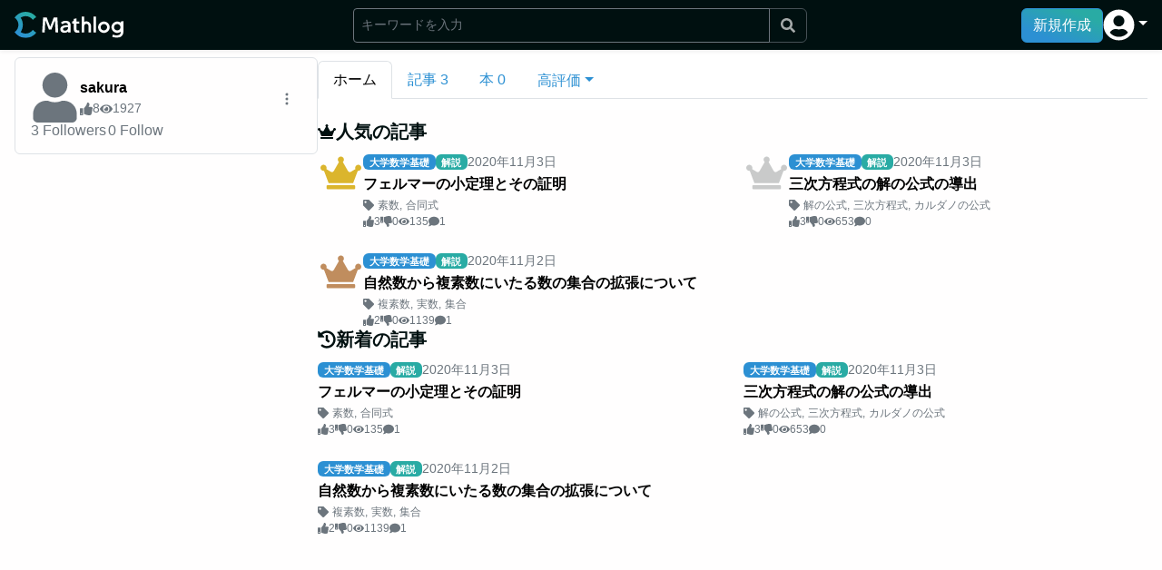

--- FILE ---
content_type: text/html; charset=utf-8
request_url: https://www.google.com/recaptcha/api2/aframe
body_size: 249
content:
<!DOCTYPE HTML><html><head><meta http-equiv="content-type" content="text/html; charset=UTF-8"></head><body><script nonce="PYNFSNZaCNAaoF0_GRWyeg">/** Anti-fraud and anti-abuse applications only. See google.com/recaptcha */ try{var clients={'sodar':'https://pagead2.googlesyndication.com/pagead/sodar?'};window.addEventListener("message",function(a){try{if(a.source===window.parent){var b=JSON.parse(a.data);var c=clients[b['id']];if(c){var d=document.createElement('img');d.src=c+b['params']+'&rc='+(localStorage.getItem("rc::a")?sessionStorage.getItem("rc::b"):"");window.document.body.appendChild(d);sessionStorage.setItem("rc::e",parseInt(sessionStorage.getItem("rc::e")||0)+1);localStorage.setItem("rc::h",'1769728073681');}}}catch(b){}});window.parent.postMessage("_grecaptcha_ready", "*");}catch(b){}</script></body></html>

--- FILE ---
content_type: application/javascript; charset=utf-8
request_url: https://mathlog.info/_next/static/chunks/677a0630-bb9449e6e83a66a7.js
body_size: -18
content:
"use strict";(self.webpackChunk_N_E=self.webpackChunk_N_E||[]).push([[5298],{33716:function(t,n,e){e.d(n,{dUf:function(){return i}});var r=e(74978);function i(t){return(0,r.w_)({tag:"svg",attr:{viewBox:"0 0 512 512"},child:[{tag:"path",attr:{fill:"none",strokeLinecap:"round",strokeLinejoin:"round",strokeWidth:"48",d:"M328 112L184 256l144 144"}}]})(t)}}}]);
//# sourceMappingURL=677a0630-bb9449e6e83a66a7.js.map

--- FILE ---
content_type: application/javascript; charset=utf-8
request_url: https://mathlog.info/_next/static/chunks/pages/users/%5Bid%5D/books-9fce000550ba4e7d.js
body_size: 2042
content:
(self.webpackChunk_N_E=self.webpackChunk_N_E||[]).push([[1925],{12723:function(e,s,n){(window.__NEXT_P=window.__NEXT_P||[]).push(["/users/[id]/books",function(){return n(44530)}])},52251:function(e,s,n){"use strict";n.d(s,{G:function(){return j}});var i=n(97458),r=n(37947),a=n.n(r),t=n(58039),c=n(75043),l=n(47735),o=n(59381),d=n(3273),h=n(87509),x=(0,n(52983).createContext)({profileNavHeight:0}),u=x.Provider,f=n(90818),p=function(e){var s=e.activeTab,n=e.profile;return(0,i.jsxs)(t.Z,{variant:"tabs",children:[(0,i.jsx)(t.Z.Item,{children:(0,i.jsx)(a(),{href:"/users/".concat(n.id),passHref:!0,children:(0,i.jsx)(t.Z.Link,{active:"home"===s,children:"\u30db\u30fc\u30e0"})})}),(0,i.jsx)(t.Z.Item,{children:(0,i.jsx)(a(),{href:"/users/".concat(n.id,"/articles"),passHref:!0,children:(0,i.jsxs)(t.Z.Link,{active:"articles"===s,children:[(0,i.jsx)("span",{className:"me-1",children:"\u8a18\u4e8b"}),(0,i.jsx)("span",{className:"articles"===s?"text-muted":"",children:n.contents_aggregation.articles_count})]})})}),(0,i.jsx)(t.Z.Item,{children:(0,i.jsx)(a(),{href:"/users/".concat(n.id,"/books"),passHref:!0,children:(0,i.jsxs)(t.Z.Link,{active:"books"===s,children:[(0,i.jsx)("span",{className:"me-1",children:"\u672c"}),(0,i.jsx)("span",{className:"books"===s?"text-muted":"",children:n.contents_aggregation.books_count})]})})}),(0,i.jsx)(t.Z.Item,{children:(0,i.jsx)(t.Z.Link,{active:"good_articles"===s||"good_books"===s,children:(0,i.jsxs)(c.Z,{children:[(0,i.jsx)(c.Z.Toggle,{variant:"link",children:"\u9ad8\u8a55\u4fa1"}),(0,i.jsxs)(c.Z.Menu,{children:[(0,i.jsx)(a(),{href:"/users/".concat(n.id,"/good_articles"),passHref:!0,children:(0,i.jsx)(c.Z.Item,{children:"\u8a18\u4e8b"})}),(0,i.jsx)(a(),{href:"/users/".concat(n.id,"/good_books"),passHref:!0,children:(0,i.jsx)(c.Z.Item,{children:"\u672c"})})]})]})})})]})},m=function(e){var s=e.profileNavRef,n=e.activeTab,r=e.profile,a=e.teams,t=e.children,c=(0,d.GS)("lg",!0),x=(0,h.TR)().headerHeight;return(0,i.jsx)(i.Fragment,{children:(0,i.jsxs)("div",{className:"d-flex flex-column flex-lg-row gap-0 gap-lg-7 my-n2 my-sm-n3 mx-n2 mx-md-n4",children:[(0,i.jsx)("div",{className:"flex-shrink-0",children:(0,i.jsxs)("div",{className:"px-2 px-md-4 ps-lg-4 pe-lg-0 pt-2 ".concat(c?"position-sticky":""),style:{minWidth:350,maxWidth:c?350:"none",top:x},children:[(0,i.jsx)(o.a,{profile:r,profileCommentTruncate:!1}),a.length>0&&(0,i.jsxs)("div",{className:"border rounded p-3 mt-4",children:[(0,i.jsx)("div",{className:"fw-bold mb-2",children:"\u53c2\u52a0\u30c1\u30fc\u30e0"}),(0,i.jsx)(l.Z7,{profiles:a,isFollowButton:!1,imageSize:"30px"})]})]})}),(0,i.jsxs)("div",{className:"flex-grow-1",children:[(0,i.jsx)("div",{ref:s,className:"position-sticky bg-white px-2 px-md-4 ps-lg-0 pe-lg-4 py-3",style:{top:x},children:(0,i.jsx)(p,{activeTab:n,profile:r})}),(0,i.jsx)("div",{className:"px-2 px-md-4 ps-lg-0 pe-lg-4 mb-7",children:t})]})]})})},j=function(e){var s,n,r=e.title,a=e.description,t=e.activeTab,c=e.profile,l=e.teams,o=e.index,h=e.children,x=(0,d.Q$)(),p=x.elementRef,j=x.height;return(0,i.jsx)(f.H,{head:{title:r,description:a,keyword:c.display_name,index:o,image:null!==(n=null===(s=c.image)||void 0===s?void 0:s.url)&&void 0!==n?n:void 0},maxWidth:1500,children:(0,i.jsx)(u,{value:{profileNavHeight:j},children:(0,i.jsx)(m,{teams:l,profileNavRef:p,activeTab:t,profile:c,children:h})})})}},92394:function(e,s,n){"use strict";n.d(s,{W:function(){return l}});var i=n(36690),r=n(93089),a=n(59106),t=n(97458),c=n(84126),l=function(e){var s=e.order,n=e.onChange,l=(0,a.Z)(e,["order","onChange"]);return(0,t.jsxs)(c.Z.Select,(0,r.Z)((0,i.Z)({},l),{onChange:function(e){return n(e.currentTarget.value)},children:[(0,t.jsx)("option",{value:"created_at desc",selected:"created_at desc"===s,children:"\u4f5c\u6210\u65e5\u9806"}),(0,t.jsx)("option",{value:"score desc",selected:"score desc"===s,children:"\u8a55\u4fa1\u9806"})]}))}},44530:function(e,s,n){"use strict";n.r(s),n.d(s,{__N_SSG:function(){return v}});var i=n(60947),r=n(92336),a=n(97458),t=n(56099),c=n(52983),l=n(93159),o=n(53829),d=n.n(o),h=n(94485),x=n(70527),u=n(83662),f=n(3273),p=n(99701),m=n(35018),j=n(52251),g=n(92394),v=!0;s.default=function(e){var s=e.profile,n=e.teams,o=e.books,v=e.indexable,_=(0,f.md)(),b=(0,c.useState)(),N=b[0],k=b[1],Z=(0,c.useState)("created_at desc"),y=Z[0],T=Z[1],w=(0,p.Un)(_,s),C=w.profile,H=w.loadingProfile,E=(0,p.Ry)(C?{type:"query",category_ids:(0,m.fp)(N)||""===N?void 0:[N],uids:[C.id],apply_recommendation:!1,order:y}:null,(0,m.GE)(o,{})),L=E.books,S=E.loadMore,G=E.isReachingEnd,I=E.isLoadingMore;return(0,m.fp)(_)||""===_||C||H?C&&n?(0,a.jsxs)(j.G,{index:v,title:"".concat(C.display_name,"\u306e\u672c\u4e00\u89a7"),description:"".concat(C.display_name,"\u304c\u6295\u7a3f\u3057\u305f\u672c\u3092\u95b2\u89a7\u3067\u304d\u307e\u3059\u3002"),activeTab:"books",profile:C,teams:(0,m.GE)(n,{}),children:[(0,a.jsxs)(l.Z,{className:"w-100 mb-3",style:{maxWidth:500},children:[(0,a.jsx)(x.TL,{className:"fs-7",value:N,onChange:k,undefinedLabel:"\u5168\u3066\u306e\u30ab\u30c6\u30b4\u30ea"}),(0,a.jsx)(g.W,{className:"fs-7",order:y,onChange:T})]}),(0,a.jsx)(d(),{loadMore:(0,i.Z)((function(){return(0,r.__generator)(this,(function(e){switch(e.label){case 0:return!1!==G||!1!==I||!1!==G?[3,2]:[4,S()];case 1:e.sent(),e.label=2;case 2:return[2]}}))})),hasMore:!1===G,loader:(0,a.jsx)(u.T,{}),children:L&&(0,a.jsx)(h.F,{books:L,hideProfile:!0})})]}):(0,a.jsx)(u.T,{}):(0,a.jsx)(t.default,{statusCode:404})}},56099:function(e,s,n){e.exports=n(68675)}},function(e){e.O(0,[6464,1993,5155,5298,4879,5496,8085,1163,344,5099,122,818,9774,2888,179],(function(){return s=12723,e(e.s=s);var s}));var s=e.O();_N_E=s}]);
//# sourceMappingURL=books-9fce000550ba4e7d.js.map

--- FILE ---
content_type: application/javascript; charset=utf-8
request_url: https://mathlog.info/_next/static/chunks/818-9f42be2bdf5e2c95.js
body_size: 70206
content:
"use strict";(self.webpackChunk_N_E=self.webpackChunk_N_E||[]).push([[818],{90818:function(e,t,n){n.d(t,{H:function(){return se},q:function(){return ie}});var r=n(36690),a=n(97458),i=n(67854),o=n(52983),s=n(34077),l=n(6653),c=n(70527),u=n(30903),d=n(53666),m=n(43143),f=n(3273),h=n(35018),p=n(87509),x=n(99482),g=n(60947),v=n(92336),b=n(76409),j=n.n(b),y=n(37947),w=n.n(y),_=n(95312),k=n(97424),N=n(87709),Z=n(84126),C=n(93159),S=n(60869),F=n(95268),q=function(e){var t=e.defaultKeyword,n=void 0===t?"":t,i=e.onSearch,l=e.onExpand,c=e.onShrink,u=e.className,d=e.style,m=e.variant,p=void 0===m?"dark":m,x=(0,f.GS)("md",!1),b=(0,o.useState)(n),j=b[0],y=b[1],w=(0,f.md)("keyword"),_=(0,o.useState)(!1),k=_[0],q=_[1],T=(0,F.F_)().user;return(0,o.useEffect)((function(){""!==j||(0,h.fp)(w)||""===w||y(w)}),[w]),(0,a.jsx)("div",{style:(0,r.Z)({maxWidth:x?500:void 0},d),className:u,children:x||k?(0,a.jsx)(Z.Z,{onSubmit:function(){var e=(0,g.Z)((function(e){return(0,v.__generator)(this,(function(t){switch(t.label){case 0:return e.preventDefault(),q(!1),c?[4,c()]:[3,2];case 1:t.sent(),t.label=2;case 2:return[4,i(j)];case 3:return t.sent(),(0,h.Kz)("search",{search_term:j,uid:null===T||void 0===T?void 0:T.uid}),[2]}}))}));return function(t){return e.apply(this,arguments)}}(),children:(0,a.jsxs)(C.Z,{className:"w-100",children:[!x&&(0,a.jsx)(N.Z,{type:"button",variant:p,className:"dark"===p?"bg-dark text-white border-muted":"bg-white text-black border-muted",onClick:(0,g.Z)((function(){return(0,v.__generator)(this,(function(e){switch(e.label){case 0:return q(!1),c?[4,c()]:[3,2];case 1:e.sent(),e.label=2;case 2:return[2]}}))})),children:(0,a.jsx)(s.bUI,{})}),(0,a.jsx)(S.Z,{size:"sm",className:"dark"===p?"bg-dark text-white border-muted":"bg-white text-black border-muted",style:{boxShadow:"none"},value:j,placeholder:"\u30ad\u30fc\u30ef\u30fc\u30c9\u3092\u5165\u529b",onChange:function(e){return y(e.currentTarget.value)},autoFocus:!0}),(0,a.jsx)(N.Z,{disabled:""===j,type:"submit",variant:p,className:"dark"===p?"bg-dark text-white border-muted":"bg-white text-black border-muted",children:(0,a.jsx)(s.U41,{})})]})}):(0,a.jsx)("div",{className:"d-flex justify-content-end cursor-pointer",onClick:(0,g.Z)((function(){return(0,v.__generator)(this,(function(e){switch(e.label){case 0:return l?[4,l()]:[3,2];case 1:e.sent(),e.label=2;case 2:return q(!0),[2]}}))})),children:(0,a.jsx)(s.U41,{className:"dark"===p?"text-white fs-4":"text-black fs-4"})})})},T=n(16772),E=n(87696),z=n(42297),I=n(71572),B=n(26653),L=n(73236),M=n(67163),P=n(90127),H=n(18622),D=n(98601),R=n(8741),A=n(47735),U=n(11105),O=n(93089),K=n(31106),$=function(e){var t=(0,K.mA)().account,n=(0,F.F_)().profile,i=(0,f.xn)(),o=i.openPortal,l=i.opening;return t&&n?(0,a.jsxs)("div",(0,O.Z)((0,r.Z)({},e),{children:[(0,a.jsx)(A.sJ,{profile:n,size:40,className:"mb-2"}),(0,a.jsx)("div",{className:"small mb-1",children:n.display_name}),(0,a.jsxs)("div",{className:"d-flex justify-content-between align-items-center",children:[(0,a.jsxs)("div",{className:"small",children:["Premium"===t.plan&&(0,a.jsx)(s.CvY,{style:{color:"rgb(219, 181, 45)"},className:"me-1"}),(0,a.jsx)(w(),{href:"/pricing",passHref:!0,children:(0,a.jsxs)("a",{children:["Premium"===t.plan?"\u30d7\u30ec\u30df\u30a2\u30e0":"\u7121\u6599","\u30d7\u30e9\u30f3"]})})]}),"Premium"===t.plan?(0,a.jsx)(N.Z,{size:"sm",onClick:o,variant:"link",disabled:l,children:"\u7ba1\u7406"}):(0,a.jsx)("div",{className:"small",children:(0,a.jsx)(w(),{href:"/pricing",onClick:function(){(0,h.Kz)("tap_header_plan_upgrade")},passHref:!0,children:(0,a.jsx)("a",{children:"\u30a2\u30c3\u30d7\u30b0\u30ec\u30fc\u30c9"})})})]})]})):(0,a.jsx)(a.Fragment,{})},X=function(){var e=(0,i.$G)().t,t=(0,F.F_)(),n=t.user,r=t.profile,l=(0,R.Br)().setPopupMessage,c=(0,o.useState)(!1),u=c[0],d=c[1],m=(0,f.GS)("md");return(0,o.useEffect)((function(){m&&u&&d(!1)}),[m]),(0,a.jsxs)("div",{className:"d-md-none",children:[(0,a.jsx)(N.Z,{className:"d-flex justify-content-center align-items-center",variant:"link",onClick:function(){d(!u)},children:r?(0,a.jsx)(A.sJ,{size:35,profile:r,className:"d-inline-block"}):(0,a.jsx)(s.m3W,{className:"text-white",style:{fontSize:35}})}),(0,a.jsx)(I.Z,{show:u,onHide:function(){return d(!1)},placement:"bottom",style:{height:"60vh"},children:(0,a.jsxs)(I.Z.Body,{className:"p-0 my-2",children:[n&&(0,a.jsxs)(a.Fragment,{children:[(0,a.jsx)($,{className:"px-4 mt-3"}),(0,a.jsx)("hr",{className:"my-2"})]}),(0,a.jsxs)(B.Z,{variant:"flush",children:[n?(0,a.jsxs)(a.Fragment,{children:[(0,a.jsx)(D.g,{href:"/users/".concat(n.uid),passHref:!0,children:(0,a.jsx)(B.Z.Item,{className:"border-0",action:!0,children:(0,a.jsx)(H.a,{suffix:e("mathlog.components.layout.header.dropdown.profile"),children:(0,a.jsx)(s.q1E,{})})})}),(0,a.jsx)(D.g,{href:"/article_drafts",passHref:!0,children:(0,a.jsx)(B.Z.Item,{className:"border-0",action:!0,children:(0,a.jsx)(H.a,{suffix:e("mathlog.components.layout.header.dropdown.drafts"),children:(0,a.jsx)(s.hON,{})})})}),(0,a.jsx)(D.g,{href:"/default_macros",passHref:!0,children:(0,a.jsx)(B.Z.Item,{className:"border-0",action:!0,children:(0,a.jsx)(H.a,{suffix:e("mathlog.components.layout.header.dropdown.macros"),children:(0,a.jsx)(s.p4t,{})})})}),(0,a.jsx)(D.g,{href:"/sales",passHref:!0,children:(0,a.jsx)(B.Z.Item,{className:"border-0",action:!0,children:(0,a.jsx)(H.a,{suffix:e("mathlog.components.layout.header.dropdown.sales"),children:(0,a.jsx)(s.vAr,{})})})}),(0,a.jsx)("hr",{className:"my-2"}),(0,a.jsx)(D.g,{href:"/mute_and_block",passHref:!0,children:(0,a.jsx)(B.Z.Item,{className:"border-0",action:!0,children:(0,a.jsx)(H.a,{suffix:e("mathlog.components.layout.header.dropdown.mute_and_block"),children:(0,a.jsx)(L.j6J,{})})})}),(0,a.jsx)(D.g,{href:"/auth/setting",passHref:!0,children:(0,a.jsx)(B.Z.Item,{className:"border-0",action:!0,children:(0,a.jsx)(H.a,{suffix:e("mathlog.components.layout.header.dropdown.setting"),children:(0,a.jsx)(s.VRY,{})})})}),(0,a.jsx)(D.g,{href:h.bH,passHref:!0,children:(0,a.jsx)(B.Z.Item,{className:"border-0",action:!0,children:(0,a.jsx)(H.a,{suffix:e("mathlog.components.layout.header.dropdown.apply_team"),children:(0,a.jsx)(s.I$,{})})})}),(0,a.jsx)(B.Z.Item,{className:"border-0",action:!0,onClick:(0,g.Z)((function(){return(0,v.__generator)(this,(function(t){switch(t.label){case 0:return[4,(0,z.w7)(U.fb.auth)];case 1:return t.sent(),l(e("packages.firebase.popup_messages.sign_out"),"danger"),[2]}}))})),children:(0,a.jsx)(H.a,{suffix:e("mathlog.components.layout.header.dropdown.sign_out"),children:(0,a.jsx)(s.fHX,{})})}),(0,a.jsx)("hr",{className:"my-2"})]}):(0,a.jsxs)(a.Fragment,{children:[(0,a.jsx)(D.g,{href:"/auth/sign_up",passHref:!0,children:(0,a.jsx)(B.Z.Item,{className:"border-0",action:!0,children:(0,a.jsx)(H.a,{suffix:e("mathlog.components.layout.header.dropdown.sign_up"),children:(0,a.jsx)(s.Bj$,{})})})}),(0,a.jsx)(D.g,{href:"/auth/sign_in",passHref:!0,children:(0,a.jsx)(B.Z.Item,{className:"border-0",action:!0,children:(0,a.jsx)(H.a,{suffix:e("mathlog.components.layout.header.dropdown.sign_in"),children:(0,a.jsx)(s.IPB,{})})})}),(0,a.jsx)("hr",{className:"my-2"})]}),(0,a.jsx)("a",{href:h.Kw.ROOT,target:"_blank",rel:"noopener noreferrer",onClick:function(){return(0,h.Kz)("tap_help",{uid:null===n||void 0===n?void 0:n.uid})},children:(0,a.jsx)(B.Z.Item,{className:"border-0",action:!0,children:(0,a.jsx)(H.a,{suffix:e("mathlog.components.layout.header.dropdown.help"),children:(0,a.jsx)(s.MXt,{})})})}),(0,a.jsx)(D.g,{href:"/community_guideline",passHref:!0,children:(0,a.jsx)(B.Z.Item,{className:"border-0",action:!0,children:(0,a.jsx)(H.a,{suffix:e("mathlog.components.layout.header.dropdown.community_guideline"),children:(0,a.jsx)(s.I$,{})})})}),(0,a.jsx)(D.g,{href:"/terms",passHref:!0,children:(0,a.jsx)(B.Z.Item,{className:"border-0",action:!0,children:(0,a.jsx)(H.a,{suffix:e("mathlog.components.layout.header.dropdown.terms"),children:(0,a.jsx)(s.DAO,{})})})}),(0,a.jsx)(D.g,{href:"/privacy",passHref:!0,children:(0,a.jsx)(B.Z.Item,{className:"border-0",action:!0,children:(0,a.jsx)(H.a,{suffix:e("mathlog.components.layout.header.dropdown.privacy"),children:(0,a.jsx)(M.ARJ,{})})})}),(0,a.jsx)(D.g,{href:"/tradelaw",passHref:!0,children:(0,a.jsx)(B.Z.Item,{className:"border-0",action:!0,children:(0,a.jsx)(H.a,{suffix:e("mathlog.components.layout.header.dropdown.tradelaw"),children:(0,a.jsx)(P.tYD,{})})})}),(0,a.jsx)(D.g,{href:"/inquiry",passHref:!0,children:(0,a.jsx)(B.Z.Item,{className:"border-0",action:!0,children:(0,a.jsx)(H.a,{suffix:e("mathlog.components.layout.header.dropdown.contact"),children:(0,a.jsx)(s.uWG,{})})})})]})]})})]})},V=n(1522),G=function(){var e=(0,F.F_)(),t=e.user,n=e.profile,r=(0,i.$G)().t,o=(0,R.Br)().setPopupMessage,l=(0,F.s_)().setAfterSignedInPath;return(0,a.jsxs)(V.Z,{title:n?(0,a.jsx)(A.sJ,{size:35,profile:n,className:"d-inline-block"}):(0,a.jsx)(s.m3W,{className:"text-white",style:{fontSize:35}}),className:"d-none d-md-block",align:"end",children:[t?(0,a.jsxs)(a.Fragment,{children:[(0,a.jsx)($,{profile:n,className:"px-3"}),(0,a.jsx)(V.Z.Divider,{}),(0,a.jsx)(w(),{href:"/users/".concat(t.uid),passHref:!0,children:(0,a.jsx)(V.Z.Item,{children:(0,a.jsx)(H.a,{suffix:r("mathlog.components.layout.header.dropdown.profile"),children:(0,a.jsx)(s.q1E,{})})})}),(0,a.jsx)(w(),{href:"/article_drafts",passHref:!0,children:(0,a.jsx)(V.Z.Item,{children:(0,a.jsx)(H.a,{suffix:r("mathlog.components.layout.header.dropdown.drafts"),children:(0,a.jsx)(s.hON,{})})})}),(0,a.jsx)(w(),{href:"/default_macros",passHref:!0,children:(0,a.jsx)(V.Z.Item,{children:(0,a.jsx)(H.a,{suffix:r("mathlog.components.layout.header.dropdown.macros"),children:(0,a.jsx)(s.p4t,{})})})}),(0,a.jsx)(w(),{href:"/sales",passHref:!0,children:(0,a.jsx)(V.Z.Item,{children:(0,a.jsx)(H.a,{suffix:r("mathlog.components.layout.header.dropdown.sales"),children:(0,a.jsx)(s.vAr,{})})})}),(0,a.jsx)(V.Z.Divider,{}),(0,a.jsx)(w(),{href:"/mute_and_block",passHref:!0,children:(0,a.jsx)(V.Z.Item,{children:(0,a.jsx)(H.a,{suffix:r("mathlog.components.layout.header.dropdown.mute_and_block"),children:(0,a.jsx)(L.j6J,{})})})}),(0,a.jsx)(w(),{href:"/auth/setting",passHref:!0,children:(0,a.jsx)(V.Z.Item,{children:(0,a.jsx)(H.a,{suffix:r("mathlog.components.layout.header.dropdown.setting"),children:(0,a.jsx)(s.VRY,{})})})}),(0,a.jsx)(w(),{href:h.bH,passHref:!0,children:(0,a.jsx)(V.Z.Item,{children:(0,a.jsx)(H.a,{suffix:r("mathlog.components.layout.header.dropdown.apply_team"),children:(0,a.jsx)(s.I$,{})})})}),(0,a.jsx)(V.Z.Item,{onClick:(0,g.Z)((function(){return(0,v.__generator)(this,(function(e){switch(e.label){case 0:return[4,(0,z.w7)(U.fb.auth)];case 1:return e.sent(),o(r("packages.firebase.popup_messages.sign_out"),"danger"),[2]}}))})),children:(0,a.jsx)(H.a,{suffix:r("mathlog.components.layout.header.dropdown.sign_out"),children:(0,a.jsx)(s.fHX,{})})}),(0,a.jsx)(V.Z.Divider,{})]}):(0,a.jsxs)(a.Fragment,{children:[(0,a.jsx)(w(),{href:"/auth/sign_up",passHref:!0,children:(0,a.jsx)(V.Z.Item,{children:(0,a.jsx)(H.a,{suffix:r("mathlog.components.layout.header.dropdown.sign_up"),children:(0,a.jsx)(s.Bj$,{})})})}),(0,a.jsx)(w(),{href:"/auth/sign_in",passHref:!0,children:(0,a.jsx)(V.Z.Item,{onClick:function(){return l(null)},children:(0,a.jsx)(H.a,{suffix:r("mathlog.components.layout.header.dropdown.sign_in"),children:(0,a.jsx)(s.IPB,{})})})}),(0,a.jsx)(V.Z.Divider,{})]}),(0,a.jsx)(V.Z.Item,{href:h.Kw.ROOT,target:"_blank",rel:"noopener noreferrer",onClick:function(){return(0,h.Kz)("tap_help",{uid:null===t||void 0===t?void 0:t.uid})},children:(0,a.jsx)(H.a,{suffix:r("mathlog.components.layout.header.dropdown.help"),children:(0,a.jsx)(s.MXt,{})})}),(0,a.jsx)(w(),{href:"/community_guideline",passHref:!0,children:(0,a.jsx)(V.Z.Item,{children:(0,a.jsx)(H.a,{suffix:r("mathlog.components.layout.header.dropdown.community_guideline"),children:(0,a.jsx)(s.I$,{})})})}),(0,a.jsx)(w(),{href:"/terms",passHref:!0,children:(0,a.jsx)(V.Z.Item,{children:(0,a.jsx)(H.a,{suffix:r("mathlog.components.layout.header.dropdown.terms"),children:(0,a.jsx)(s.DAO,{})})})}),(0,a.jsx)(w(),{href:"/privacy",passHref:!0,children:(0,a.jsx)(V.Z.Item,{children:(0,a.jsx)(H.a,{suffix:r("mathlog.components.layout.header.dropdown.privacy"),children:(0,a.jsx)(M.ARJ,{})})})}),(0,a.jsx)(w(),{href:"/tradelaw",passHref:!0,children:(0,a.jsx)(V.Z.Item,{children:(0,a.jsx)(H.a,{suffix:r("mathlog.components.layout.header.dropdown.tradelaw"),children:(0,a.jsx)(P.tYD,{})})})}),(0,a.jsx)(w(),{href:"/inquiry",passHref:!0,children:(0,a.jsx)(V.Z.Item,{children:(0,a.jsx)(H.a,{suffix:r("mathlog.components.layout.header.dropdown.contact"),children:(0,a.jsx)(s.uWG,{})})})})]})},W=function(e){var t=e.fixed,n=e.maxWidth,r=e.hideNewContentsButton,l=void 0!==r&&r,c=e.hideSearchField,u=void 0!==c&&c,d=(0,i.$G)().t,m=(0,E.F)(),h=m.user,x=m.showSignInPopup,b=(0,o.useState)(!1),y=b[0],Z=b[1],C=(0,f.GS)("md"),S=(0,_.useRouter)(),F=(0,p.TR)().setHeaderHeight,z=(0,f.Q$)({onChangeHeight:F,defaultHeight:p.Mz}),I=z.elementRef,B=z.height;return(0,a.jsxs)(a.Fragment,{children:[(0,a.jsx)(k.Z,{expand:"md",variant:"dark",className:"flex-shrink-0 shadow-sm bg-primary-dark d-print-none w-100 ".concat(t?"position-fixed":"zindex-fixed"),ref:I,style:{height:55},children:(0,a.jsxs)("div",{className:"w-100 d-flex justify-content-between align-items-center gap-4 px-2 px-md-4 mx-auto",style:{maxWidth:n},children:[(!y||C)&&(0,a.jsx)("div",{className:"d-flex gap-2 align-items-center",style:{height:29.292},children:(0,a.jsx)(w(),{href:"/",passHref:!0,children:(0,a.jsx)(k.Z.Brand,{className:"d-flex align-items-center py-0 h-100",children:(0,a.jsx)(j(),{src:"/logo_white.svg",alt:"Mathlog",width:120,height:29.292})})})}),!u&&(0,a.jsx)(q,{onSearch:function(){var e=(0,g.Z)((function(e){var t;return(0,v.__generator)(this,(function(n){switch(n.label){case 0:return t=S.pathname,[4,S.push("".concat(["/books","/users"].includes(t)?t:"/articles","?keyword=").concat(e))];case 1:return n.sent(),[2]}}))}));return function(t){return e.apply(this,arguments)}}(),variant:"dark",className:"flex-grow-1",onExpand:function(){return Z(!0)},onShrink:function(){return Z(!1)}}),(!y||C)&&(0,a.jsxs)("div",{className:"d-flex align-items-center gap-4",children:[!l&&(0,a.jsx)(N.Z,{variant:"primary",className:"d-none d-lg-block",onClick:(0,g.Z)((function(){return(0,v.__generator)(this,(function(e){switch(e.label){case 0:return h?[4,S.push("/article_drafts")]:[3,2];case 1:return e.sent(),[3,3];case 2:null===h&&x("/article_drafts"),e.label=3;case 3:return[2]}}))})),children:d("mathlog.components.layout.header.create_new")}),h&&(0,a.jsxs)(a.Fragment,{children:[(0,a.jsx)(w(),{href:"/bookmarks/articles",passHref:!0,children:(0,a.jsx)("a",{children:(0,a.jsx)(s.VF9,{className:"text-white fs-4"})})}),(0,a.jsx)(T.s,{className:"text-white fs-4",app:"mathlog",showPopup:!0})]}),(0,a.jsx)(G,{}),(0,a.jsx)(X,{})]})]})}),t&&(0,a.jsx)("div",{className:"flex-shrink-0",style:{height:B}})]})},Y=n(58039),J=n(98346),Q=function(e){var t=e.width,n=e.top,r=e.navLinks,o=e.categories,s=e.categoriesMenu,l=e.activeCategoryId,c=e.activeNavLink,u=(0,i.$G)(),d=u.t,m=u.i18n;return(0,a.jsxs)(a.Fragment,{children:[(0,a.jsx)("div",{className:"flex-shrink-0 d-md-flex d-none",style:{width:t}}),(0,a.jsxs)("div",{className:"overflow-hidden d-md-flex d-none flex-column sidenav bottom-0 position-fixed shadow",style:{width:t,top:n},children:[r&&(0,a.jsx)(Y.Z,{className:"flex-shrink-0 d-flex flex-column gap-1",children:ie.map((function(e){var t=e.key,n=e.path,r=e.icon;return(0,a.jsx)(w(),{href:n,passHref:!0,children:(0,a.jsx)(Y.Z.Link,{active:c===t,className:"px-4 py-3 fw-bold",children:(0,a.jsx)(H.a,{suffix:d("mathlog.components.layout.header.".concat(t)),children:(0,a.jsx)(r,{})})})},t)}))}),r&&s&&(0,a.jsx)("hr",{className:"flex-shrink-0 my-1"}),s&&(0,a.jsx)(J.e,{categories:o,locale:m.language,activeCategoryId:l})]})]})},ee=function(e){var t=e.activeNavLink,n=(0,p.TR)().setMobileBottomMenuHeight,r=(0,f.Q$)({onChangeHeight:n,defaultHeight:p.nw}),i=r.elementRef,o=r.height;return(0,a.jsxs)(a.Fragment,{children:[(0,a.jsx)("div",{ref:i,className:"flex-shrink-0 position-fixed bottom-0 bg-white w-100 flex-shrink-0 d-md-none shadow border-top",children:(0,a.jsx)(Y.Z,{variant:"pills",className:"bg-primary-light",children:ie.map((function(e){var n=e.key,r=e.path,i=e.icon;return(0,a.jsx)(Y.Z.Item,{className:"col",children:(0,a.jsx)(w(),{href:r,passHref:!0,children:(0,a.jsx)(Y.Z.Link,{active:t===n,className:"rounded-0 fs-2 text-center py-3 d-flex justify-content-center align-items-center",children:(0,a.jsx)(i,{})})})},n)}))})}),(0,a.jsx)("div",{className:"flex-shrink-0 d-md-none d-print-none pt-1",style:{height:o}})]})},te=n(3036),ne=n(28677),re=function(e){var t=e.popularProfiles,n=(0,K.mA)().account;return(0,a.jsxs)("div",{className:"flex-shrink-0 d-none d-print-none py-3 d-xl-flex flex-column gap-6 pe-4",style:{width:320},children:[(null===n||"Free"===(null===n||void 0===n?void 0:n.plan))&&(0,a.jsx)(a.Fragment,{children:(0,a.jsx)(ne.y,{isLandscape:!1})}),t&&(0,a.jsxs)("div",{className:"p-4 border rounded",children:[(0,a.jsx)("h2",{className:"h5",children:"\u4eba\u6c17\u306e\u30e6\u30fc\u30b6"}),(0,a.jsx)(A.Z7,{imageSize:"30px",profiles:t,isFollowButton:!1})]}),(0,a.jsx)(te.kV,{sourceType:"profile",screenName:"MathlogOfficial",options:{height:1e3}})]})},ae=new Date;ae.setMonth(ae.getMonth()-1);var ie=[{key:"home",path:"/",icon:s.xng},{key:"ranking",path:"/ranking/articles/".concat((0,x.XG)(ae)),icon:s.CvY},{key:"timeline",path:"/timeline/articles",icon:s.ceS}],oe={head:{description:"Mathlog\u306f\u6570\u5b66\u306e\u5b66\u3073\u3092\u81ea\u7531\u306b\u8a18\u9332\u30fb\u5171\u6709\u3067\u304d\u308bWeb\u30b5\u30fc\u30d3\u30b9\u3067\u3059\u3002\u5b66\u3073\u306e\u8a18\u9332\u3084\u95b2\u89a7\u306b\u3088\u308b\u5b66\u7fd2\u306f\u3082\u3061\u308d\u3093\u3001\u6570\u5b66\u306b\u8208\u5473\u3092\u6301\u3064\u4eba\u3005\u3068\u306e\u8b70\u8ad6\u3084\u554f\u984c\u89e3\u6c7a\u3092\u901a\u3058\u305f\u4ea4\u6d41\u3082\u3067\u304d\u307e\u3059\u3002",keywords:["\u6570\u5b66","\u6570\u5f0f","\u60c5\u5831\u5171\u6709","SNS","\u30a8\u30c7\u30a3\u30bf","LaTex","\u30d6\u30ed\u30b0"]},maxWidth:"none",header:{pc:{show:!0,fixed:!0},sp:{show:!0,fixed:!0},hideSearchField:!1,hideNewContentsButton:!1},leftSidebar:!1,rightSideBar:!1,categoriesMenu:{pc:!1,sp:!1,spFixed:!1,activeId:void 0},navLinks:{pc:!1,tablet:!1,sp:!1,active:void 0},overflow:{pc:!0,sp:!0},padding:{sp:!0,pc:!0},pendingConfirmationRedirect:!1},se=function(e){var t=(0,h.RH)(oe,e),n=(0,i.$G)().i18n;(0,m.E)(t.pendingConfirmationRedirect);var s=(0,p.TR)(),x=s.headerHeight,g=s.setMobileCategoriesMenuHeight,v=(0,f.GS)("md",!0),b=(0,f.GS)("lg",!0),j=(0,o.useState)(!1),y=j[0],w=j[1];(0,o.useEffect)((function(){v&&y&&w(!1)}),[v]);var _,k,N=(0,f.GF)(),Z=(0,f.c3)();return(0,a.jsxs)(a.Fragment,{children:[(0,a.jsx)(l.F,(0,r.Z)({},t.head)),(0,a.jsxs)("div",{className:"".concat(null!==N&&void 0!==N?N:""," ").concat(null!==Z&&void 0!==Z?Z:""," ").concat(v?t.overflow.pc?"":"dvh-100 overflow-hidden d-flex flex-column":t.overflow.sp?"":"dvh-100 overflow-hidden d-flex flex-column"),children:[(v?t.header.pc.show:t.header.sp.show)&&(0,a.jsx)(W,{fixed:v?!t.overflow.pc||t.header.pc.fixed:!t.overflow.sp||t.header.sp.fixed,maxWidth:t.maxWidth,hideNewContentsButton:t.header.hideNewContentsButton,hideSearchField:t.header.hideSearchField}),(0,a.jsx)(u.y,{top:x,maxWidth:t.maxWidth}),t.categoriesMenu.sp&&x&&(0,a.jsx)(c.Td,{categories:t.staticCategories?(0,h.GE)(t.staticCategories,{ref:d.Isz}):void 0,onChangeHeight:g,top:x,locale:n.language,activeCategoryId:t.categoriesMenu.activeId,fixed:t.categoriesMenu.spFixed}),(0,a.jsxs)("div",{className:"flex-grow-1 bg-primary-light d-flex gap-lg-4 gap-2 w-100 mx-auto ".concat(v?t.overflow.pc?"":"overflow-hidden":t.overflow.sp?"":"overflow-hidden"),style:{maxWidth:t.maxWidth},children:[t.leftSidebar&&(0,a.jsx)(Q,{width:200,top:x,navLinks:v?t.navLinks.tablet:!!b&&t.navLinks.pc,categories:t.staticCategories?(0,h.GE)(t.staticCategories,{ref:d.Isz}):void 0,categoriesMenu:!!v&&t.categoriesMenu.pc,activeCategoryId:null!==(_=t.categoriesMenu.activeId)&&void 0!==_?_:"",activeNavLink:null!==(k=t.navLinks.active)&&void 0!==k?k:""}),(0,a.jsx)("div",{className:"flex-grow-1 h-100 mw-100 ".concat(v?t.overflow.pc?"":"overflow-y-hidden":t.overflow.sp?"":"overflow-y-hidden"," ").concat(v?t.padding.pc?"px-4 py-3":"":t.padding.sp?"py-2 py-sm-3 px-2":""),children:t.children}),t.rightSideBar&&(0,a.jsx)(re,{popularProfiles:t.staticPopularProfiles?(0,h.GE)(t.staticPopularProfiles,{ref:d.aiy}):void 0})]}),t.navLinks.sp&&(0,a.jsx)(ee,{activeNavLink:t.navLinks.active})]})]})}},99482:function(e,t,n){n.d(t,{XG:function(){return a},l2:function(){return i},pn:function(){return o}});var r=n(98419),a=function(e){var t="0".concat(e.getMonth()+1).slice(-2);return"".concat(e.getFullYear(),"/").concat(t)},i=function(e,t){var n=new Date,a=Number(e),i=(0,r.Jo)();if(void 0===t&&a>=i.getFullYear()&&a<=n.getFullYear())return!0;var o=Number(t)-1,s=new Date(a,o);return s.getSeconds()<=n.getSeconds()&&s.getSeconds()>=i.getSeconds()},o=function(){for(var e=(0,r.Jo)(),t=new Date,n=[];e.getTime()<=t.getTime();)n.push(new Date(e.getFullYear(),e.getMonth())),e.setMonth(e.getMonth()+1);return n}},63209:function(e,t,n){n.d(t,{l:function(){return o}});var r=n(97458),a=(n(52983),n(71474)),i=n(87709),o=function(e){var t=e.title,n=e.show,o=e.children,s=e.yesLabel,l=e.noLabel,c=e.onSelectNo,u=e.onSelectYes,d=e.onHide,m=void 0===d?c:d;return(0,r.jsxs)(a.Z,{show:n,onHide:m,children:[(0,r.jsx)(a.Z.Header,{closeButton:!0,children:(0,r.jsx)(a.Z.Title,{className:"fs-5",children:t})}),(0,r.jsx)(a.Z.Body,{children:o}),(0,r.jsxs)(a.Z.Footer,{children:[(0,r.jsx)(i.Z,{onClick:c,variant:"secondary",size:"sm",children:l}),(0,r.jsx)(i.Z,{onClick:u,size:"sm",children:s})]})]})}},6653:function(e,t,n){n.d(t,{F:function(){return c}});var r=n(48417),a=n(97458),i=n(13862),o=n.n(i),s=n(95312),l=n(35018),c=function(e){var t=e.type,n=void 0===t?"website":t,i=e.title,c=e.description,u=void 0===c?"":c,d=e.keyword,m=e.image,f=e.keywords,h=void 0===f?[]:f,p=e.path,x=e.index,g=void 0===x||x,v=e.cardType,b=void 0===v?"summary":v;l.XK||(g=!1);var j,y=(0,s.useRouter)(),w=null!==(j="https://mathlog.info")?j:"http://localhost:3000",_=w+(null!==p&&void 0!==p?p:y.asPath);void 0!==d&&(h=[d].concat((0,r.Z)(h)));var k=i;return i+=" | "+l.ck,void 0===m?m=w+"/logo.png":m.startsWith("/")&&(m=w+m),(0,a.jsxs)(o(),{children:[(0,a.jsx)("title",{children:i}),(0,a.jsx)("meta",{name:"description",content:u}),(0,a.jsx)("meta",{charSet:"utf-8"}),(0,a.jsx)("meta",{name:"keywords",content:h.join(", ")}),!g&&(0,a.jsx)("meta",{name:"robots",content:"noindex,nofollow"}),(0,a.jsx)("meta",{name:"viewport",content:"width=device-width,initial-scale=1.0,maximum-scale=1.0"}),(0,a.jsx)("link",{rel:"canonical",href:_}),(0,a.jsx)("link",{rel:"shortcut icon",href:w+"/favicon.ico"}),(0,a.jsx)("link",{rel:"apple-touch-icon",href:w+"/logo.png"}),(0,a.jsx)("meta",{property:"og:title",content:k}),(0,a.jsx)("meta",{property:"og:description",content:u}),(0,a.jsx)("meta",{property:"og:type",content:n}),(0,a.jsx)("meta",{property:"og:url",content:_}),(0,a.jsx)("meta",{property:"og:image",content:m}),(0,a.jsx)("meta",{property:"og:site_name",content:l.ck}),(0,a.jsx)("meta",{name:"twitter:card",content:b}),(0,a.jsx)("meta",{name:"twitter:site",content:"@MathlogOfficial"}),(0,a.jsx)("meta",{name:"twitter:url",content:_}),(0,a.jsx)("meta",{name:"twitter:title",content:k}),(0,a.jsx)("meta",{name:"twitter:description",content:u}),(0,a.jsx)("meta",{name:"twitter:image",content:m}),(0,a.jsx)("meta",{name:"twitter:image:alt",content:k}),(0,a.jsx)("meta",{property:"fb:app_id",content:"1342202149890724"}),(0,a.jsx)("meta",{name:"format-detection",content:"telephone=no"}),(0,a.jsx)("script",{async:!0,src:"https://pagead2.googlesyndication.com/pagead/js/adsbygoogle.js?client=ca-pub-4318304326866018",crossOrigin:"anonymous"})]})}},84681:function(e,t,n){n.d(t,{o:function(){return N}});var r=n(36690),a=n(93089),i=n(59106),o=n(11296),s=n(97458),l=n(20232),c=n(50484),u=n(32043),d=n(24036),m=n(82231),f=n(4235),h=n(24386),p=n(70955),x=n(47735),g=n(53666),v=n(3273),b=n(97231),j=n(20189),y=n(71547),w=n(5329),_=n(16493),k=n(13314),N=function(e){var t=e.article,n=e.showProfile,N=void 0===n||n,Z=e.showProfileImage,C=void 0===Z?N:Z,S=e.showProfileDisplayName,F=void 0===S?N:S,q=(0,i.Z)(e,["article","showProfile","showProfileImage","showProfileDisplayName"]),T=(0,v.ec)().hasRole,E=(0,o.Z)((0,c.iY)(T("mathlog_admin")?(0,g.djl)(t.id):null),1)[0],z=(0,o.Z)((0,c.iY)(T("mathlog_admin")?(0,g.ncE)(t.user.id):null),1)[0];return(0,s.jsxs)("div",(0,a.Z)((0,r.Z)({},q),{children:[(0,s.jsxs)(l.Z,{direction:"horizontal",className:"gap-lg-4 gap-2",children:[C&&(0,s.jsxs)(s.Fragment,{children:[(0,s.jsx)("div",{className:"flex-shrink-0 align-self-start d-none d-lg-block",children:(0,s.jsx)(k.g,{size:"45px",profile:t.user})}),(0,s.jsx)("div",{className:"flex-shrink-0 align-self-start d-lg-none",children:(0,s.jsx)(k.g,{size:"30px",profile:t.user})})]}),(0,s.jsxs)("div",{className:"flex-grow-1 overflow-hidden",children:[(0,s.jsxs)(l.Z,{direction:"horizontal",gap:1,className:"small",children:[(0,s.jsx)(m.E,{category:t.category,contentRef:(0,g.djl)(t.id)}),(0,s.jsx)(u.v_,{article:t}),F&&(0,s.jsx)("div",{className:"text-truncate",children:(0,s.jsx)(x.Jl,{profile:t.user,className:"text-black"})}),(0,s.jsx)("div",{className:"flex-shrink-0 text-muted",children:(0,s.jsx)(_.H,{timestamp:t.created_at})})]}),(0,s.jsx)(u.Bp,{article:t,className:"my-1 text-break text-black text-truncate-3 lh-sm fw-bold"}),(0,s.jsx)(p.wF,{tags:t.tags,size:"sm"}),(0,s.jsxs)(l.Z,{direction:"horizontal",gap:2,className:"align-items-center small",children:[(0,s.jsx)(f.J,{value:t.good_count,className:"text-muted small"}),(0,s.jsx)(y.W,{value:t.bad_count,className:"text-muted small"}),(0,s.jsx)(d.D,{value:t.pv,className:"text-muted small"}),(0,s.jsx)(w.LP,{value:t.comments_count,className:"text-muted small"}),t.is_beginner&&(0,s.jsx)(j.M,{text:"\u521d\u5fc3\u8005",className:"text-muted small"}),(0,s.jsx)(h.Yw,{referable:t,className:"small",color:"muted"})]})]})]}),T("mathlog_admin")&&E&&z&&(0,s.jsxs)("div",{className:"mt-1 text-muted smalls",children:["CE: ",(0,b.bM)(E).toFixed(5),", UE:"," ",(0,b.mb)(z).toFixed(5),", UP:"," ",(0,b.sz)(z).toFixed(5),", UC:"," ",(0,b.N8)(z).toFixed(5)]})]}))}},57963:function(e,t,n){n.d(t,{w:function(){return l}});var r=n(36690),a=n(93089),i=n(59106),o=n(97458),s=n(84681),l=function(e){var t=e.articles,n=e.showProfile,l=e.showProfileImage,c=e.showProfileDisplayName,u=e.notExistMessage,d=e.border,m=void 0!==d&&d,f=(0,i.Z)(e,["articles","showProfile","showProfileImage","showProfileDisplayName","notExistMessage","border"]);return(0,o.jsxs)("div",(0,a.Z)((0,r.Z)({},f),{children:[t.map((function(e,t){return(0,o.jsxs)(o.Fragment,{children:[m&&0===t&&(0,o.jsx)("hr",{className:"my-2"},"border-top-".concat(e.id)),(0,o.jsx)(s.o,{className:"overflow-hidden",article:e,showProfile:n,showProfileImage:l,showProfileDisplayName:c},e.id),m&&(0,o.jsx)("hr",{className:"my-2"},"border-bottom-".concat(e.id))]})})),0===t.length&&(0,o.jsx)("span",{className:"text-muted",children:null!==u&&void 0!==u?u:"\u8a18\u4e8b\u306f\u3042\u308a\u307e\u305b\u3093\u3002"})]}))}},32043:function(e,t,n){n.d(t,{Vc:function(){return T},oF:function(){return E.o},wD:function(){return Y.w},$O:function(){return oe},Bp:function(){return me},v_:function(){return fe},b1:function(){return W},S4:function(){return ce}});var r=n(11296),a=n(97458),i=n(20232),o=n(50484),s=n(34077),l=n(29957),c=function(e){var t=e.youtube_code;return(0,a.jsx)(l.Z,{videoId:t,className:"w-100 ratio ratio-16x9 my-6",iframeClassName:"w-100 h-100"})},u=n(70527),d=n(19156),m=n(24386),f=n(70955),h=n(47735),p=n(31106),x=n(35109),g=n(54944),v=n(53666),b=n(95268),j=n(18622),y=n(24036),w=n(89095),_=n(61621),k=n(86755),N=n(72307),Z=n(28677),C=n(87542),S=n(39789),F=n(39617),q=n(85592),T=function(e){var t=e.article,n=e.profile,l=e.category,T=e.tags,E=e.references,z=e.macros,I=e.contentRef,B=e.badges,L=(0,x.S6)(),M=L.goodCount,P=L.badCount,H=L.handleChangeGoodCount,D=L.handleChangeBadCount,R=(0,g.oy)(),A=R.isPrinting,U=R.printSetting,O=(0,b.F_)().user,K=((0,p.mA)().account,(0,r.Z)((0,o.iY)((0,v.ncE)(t.created_by)),2));K[0],K[1];return(0,a.jsxs)("div",{className:"mw-100 mb-5",children:[(0,a.jsx)(h.EU,{profile:n,imageSize:33,className:"mb-3",isFollowButton:!1}),(0,a.jsxs)(i.Z,{direction:"horizontal",gap:1,className:"mb-1",children:[(0,a.jsx)(u.E2,{category:l,contentRef:t.ref}),(0,a.jsx)(fe,{article:t}),(0,a.jsx)(m.Yw,{referable:t})]}),(0,a.jsxs)("h1",{className:"h3 text-break mb-1",children:["public"!==t.visibility&&(0,a.jsx)(j.a,{className:"fs-6 small mx-1",children:(0,a.jsx)(s.kUi,{})}),t.title]}),(0,a.jsx)(f.wF,{tags:T,className:"mb-3"}),(0,a.jsxs)("div",{className:"d-flex flex-wrap gap-3",children:[(0,a.jsx)(C.xp,{evaluable:t,currentGoodCount:M,onChangeGoodCount:H,showCounter:!0,className:"text-muted small",size:"sm"}),(0,a.jsx)(C.L2,{evaluable:t,currentBadCount:P,onChangeBadCount:D,showCounter:!0,className:"text-muted small",size:"sm"}),(0,a.jsx)(y.D,{value:t.pv,className:"text-muted small"}),(0,a.jsx)(S.L,{value:t.comments_count,className:"text-muted small"}),(0,a.jsx)(W,{article:t,author:n,macros:z,references:E,className:"d-print-none"}),(0,a.jsx)(oe,{article:t,className:"d-print-none"})]}),void 0!==t.youtube_code&&!A&&(0,a.jsx)(c,{youtube_code:t.youtube_code}),(0,a.jsxs)("div",{ref:I,className:"mt-6 mathdown-".concat(A?U.theme:"colorful"),children:[t.is_beginner&&(0,a.jsx)(k.s,{className:"py-2 px-3 small mt-2"}),(0,a.jsx)(d.d,{mathdown:t.body,references:E,macros:z,className:"text-break"}),t.has_references&&(0,a.jsxs)(a.Fragment,{children:[(0,a.jsx)("h2",{children:"\u53c2\u8003\u6587\u732e"}),(0,a.jsx)(m.jl,{references:E,className:"mb-3 gap-1 d-flex flex-column",amazonBookImage:!0,link:!0})]}),(0,a.jsx)("div",{className:"mt-4",children:(0,a.jsx)(q.E,{content:t})}),(null===O||void 0===O?void 0:O.uid)!==t.created_by&&(0,a.jsx)(F.f,{reportableRefWithoutConverter:(0,v.Cem)(t.id),label:"\u3053\u306e\u8a18\u4e8b\u3092\u904b\u55b6\u306b\u901a\u5831\u3059\u308b",targetUid:t.created_by,className:"d-print-none small text-muted mt-3"}),(0,a.jsx)("div",{className:"mt-7",children:(0,a.jsx)(Z.y,{isLandscape:!0})})]}),0!==t.collaborator_uids.length&&(0,a.jsxs)("div",{className:"mt-7 d-print-none",children:[(0,a.jsx)("h2",{className:"h5",children:(0,a.jsx)(j.a,{suffix:"\u5171\u540c\u7de8\u96c6\u8005",className:"text-muted",children:(0,a.jsx)(s.q1E,{})})}),(0,a.jsx)(N.V,{collaboratorUids:t.collaborator_uids,className:"mb-2"})]}),(0,a.jsxs)("div",{className:"mt-7 d-print-none",children:[(0,a.jsx)("h2",{className:"h5",children:(0,a.jsx)(j.a,{suffix:"\u3053\u306e\u8a18\u4e8b\u3092\u9ad8\u8a55\u4fa1\u3057\u305f\u4eba",className:"text-muted",children:(0,a.jsx)(s.spm,{})})}),(0,a.jsx)(C.gn,{evaluable:t})]}),(0,a.jsxs)("div",{className:"mt-7 d-print-none",children:[(0,a.jsx)("h2",{className:"h5",children:(0,a.jsx)(j.a,{suffix:"\u3053\u306e\u8a18\u4e8b\u306b\u9001\u3089\u308c\u305f\u30d0\u30c3\u30b8",className:"text-muted",children:(0,a.jsx)(s.PIe,{})})}),(0,a.jsx)(w.k,{size:"70",badges:B,className:"mb-5"}),void 0!==O&&(null===O||t.created_by!==O.uid)&&(0,a.jsx)(w.Wq,{parentRef:t.ref})]}),(0,a.jsxs)("div",{className:"mt-7 d-print-none",children:[(0,a.jsx)("h2",{className:"h5",children:(0,a.jsx)(j.a,{suffix:"\u6295\u7a3f\u8005",className:"text-muted",children:(0,a.jsx)(s.q1E,{})})}),(0,a.jsx)(h.ao,{profile:n})]}),(0,a.jsx)("div",{className:"mt-7",children:(0,a.jsx)(_.F6,{commentSectionOwnerUid:t.created_by,setting:n.comments_section_setting,commentable:t,className:A&&U.showComments?"":"d-print-none"})})]})},E=n(84681),z=n(60947),I=n(36690),B=n(93089),L=n(59106),M=n(92336),P=n(43412),H=n.n(P),D=n(52983),R=n(35018),A=n(63209),U=n(73216),O=n(61205),K=n(1110),$=n(57861).Buffer,X=function(){var e=(0,z.Z)((function(e,t,n,r,a){var i,o,s,l,c,u;return(0,M.__generator)(this,(function(d){switch(d.label){case 0:return i=new Map,o=new Map,s=U.h.lex(t.body,null,i,o),l=(0,O.j)(s,i,o),c=Array.from(o.keys()),[4,Promise.all(c.map(function(){var t=(0,z.Z)((function(t){var n,r,a,i;return(0,M.__generator)(this,(function(s){switch(s.label){case 0:if(void 0===(n=o.get(t)))return[3,4];s.label=1;case 1:return s.trys.push([1,3,,4]),[4,v.fb.call("fetchImageByURL")({url:n.url})];case 2:return r=s.sent().data,a=$.from(r.image,"base64"),e.file(n.fileName,a,{binary:!0}),[3,4];case 3:return i=s.sent(),console.error(i),[3,4];case 4:return[2]}}))}));return function(e){return t.apply(this,arguments)}}()))];case 1:return d.sent(),[4,(0,K.a7)("jsarticle",t.title,n.display_name,t.created_at,l,r,a)];case 2:return u=d.sent(),e.file("main.tex",u),[2]}}))}));return function(t,n,r,a,i){return e.apply(this,arguments)}}(),V=n(83662),G=n(20127),W=function(e){var t,n,r=e.article,i=e.author,o=e.macros,l=e.references,c=(0,L.Z)(e,["article","author","macros","references"]),u=(0,D.useState)(!1),d=u[0],m=u[1],f=(0,D.useState)(!1),h=f[0],x=f[1],g=(0,D.useState)(!1),v=g[0],y=g[1],w=(0,p.mA)().account,_=(0,b.F_)(),k=_.isSignedIn,N=_.showSignInPopup,Z=null!==(n=null===w||void 0===w||null===(t=w.features)||void 0===t?void 0:t.tex_export)&&void 0!==n&&n,C=R.Kw.LATEX_EXPORT,S=function(){var e=(0,z.Z)((function(){var e,t;return(0,M.__generator)(this,(function(n){switch(n.label){case 0:if(y(!1),!w)throw new Error("This action needs to authenticate.");return Z?(m(!0),e=new(H()),[4,X(e,r,i,o,l)]):((0,R.Kz)("tap_latex_export"),x(!0),[2]);case 1:return n.sent(),[4,e.generateAsync({type:"blob"})];case 2:return t=n.sent(),(0,R.Gj)(t,r.title),m(!1),[2]}}))}));return function(){return e.apply(this,arguments)}}();return(0,a.jsxs)(a.Fragment,{children:[(0,a.jsxs)(A.l,{show:v,title:"LaTeX\u30a8\u30af\u30b9\u30dd\u30fc\u30c8\u306b\u95a2\u3059\u308b\u6ce8\u610f",yesLabel:"\u30c0\u30a6\u30f3\u30ed\u30fc\u30c9",noLabel:"\u30ad\u30e3\u30f3\u30bb\u30eb",onSelectNo:function(){if(y(!1),!w)throw new Error("This action needs to authenticate.")},onSelectYes:S,onHide:function(){return y(!1)},children:["Mathlog\u306epLaTeX\u5f62\u5f0f\u306eLaTeX\u30a8\u30af\u30b9\u30dd\u30fc\u30c8\u306b\u5bfe\u5fdc\u3057\u3066\u304a\u308a\u307e\u3059\u3002Mathlog\u306e\u8a18\u6cd5\u3068\u5b8c\u5168\u306a\u4e92\u63db\u6027\u306f\u3042\u308a\u307e\u305b\u3093\u306e\u3067\u3001\u4fee\u6b63\u304c\u5fc5\u8981\u306b\u306a\u308b\u3053\u3068\u304c\u3042\u308a\u307e\u3059\u3002\u8a73\u7d30\u306f\u3001Mathlog\u306e",(0,a.jsx)("a",{href:C,target:"_blank",rel:"noopener noreferrer",children:"LaTeX\u30a8\u30af\u30b9\u30dd\u30fc\u30c8"}),"\u306e\u4f7f\u3044\u65b9\u3092\u3054\u89a7\u304f\u3060\u3055\u3044\u3002"]}),(0,a.jsx)(V.m,(0,B.Z)((0,I.Z)({variant:"link",loading:d,className:"text-primary",onClick:function(){!0===k?y(!0):N()}},c),{children:Z?(0,a.jsx)(j.a,{suffix:"LaTeX\u30a8\u30af\u30b9\u30dd\u30fc\u30c8",children:(0,a.jsx)(s.ZJh,{})}):(0,a.jsx)(j.a,{suffix:"LaTeX\u30a8\u30af\u30b9\u30dd\u30fc\u30c8",children:(0,a.jsx)(s.kUi,{})})})),(0,a.jsx)(G.U,{show:h,onHide:function(){return x(!1)}})]})},Y=n(57963),J=n(95312),Q=n.n(J),ee=n(87709),te=n(8741),ne=n(3273),re=n(24860),ae=function(e){var t=e.article,n=(0,te.Br)().setPopupMessage;return(0,a.jsx)(ee.Z,{variant:"link",className:"text-danger",onClick:(0,z.Z)((function(){return(0,M.__generator)(this,(function(e){switch(e.label){case 0:return window.confirm("\u672c\u5f53\u306b\u524a\u9664\u3057\u307e\u3059\u304b\u3002")?[4,(0,re.jX)(t)]:[3,3];case 1:return e.sent(),n("\u8a18\u4e8b\u3092\u524a\u9664\u3057\u307e\u3057\u305f\u3002","danger"),[4,Q().push("/users/".concat(t.created_by))];case 2:e.sent(),e.label=3;case 3:return[2]}}))})),children:(0,a.jsx)(j.a,{suffix:"\u524a\u9664",children:(0,a.jsx)(s.Xm5,{})})})},ie=function(e){var t=e.article,n=(0,b.F_)().user,r=(0,p.mA)().account,i=(0,D.useState)(!1),o=i[0],l=i[1],c=function(){var e=(0,z.Z)((function(){var e;return(0,M.__generator)(this,(function(r){switch(r.label){case 0:if(l(!1),!n)throw new Error("This action needs to authenticate.");return[4,(0,re.ED)(n.uid,t.id)];case 1:return e=r.sent(),[4,Q().push("/article_drafts/".concat(e,"/edit"))];case 2:return r.sent(),[2]}}))}));return function(){return e.apply(this,arguments)}}(),u=function(){var e=(0,z.Z)((function(){var e;return(0,M.__generator)(this,(function(r){switch(r.label){case 0:if(l(!1),!n)throw new Error("This action needs to authenticate.");return[4,(0,re.io)(n.uid,t.ref)];case 1:return e=r.sent(),[4,Q().push("/article_drafts/".concat(e.id,"/edit"))];case 2:return r.sent(),[2]}}))}));return function(){return e.apply(this,arguments)}}(),d=(0,D.useState)(!1),m=d[0],f=d[1];return(0,a.jsxs)(a.Fragment,{children:[(0,a.jsx)(ee.Z,{variant:"link",className:"text-success",onClick:(0,z.Z)((function(){var e;return(0,M.__generator)(this,(function(a){switch(a.label){case 0:if(!n||!r)throw new Error("This action needs to authenticate.");return(0,re.s8)(t,r)?[4,(0,re.GA)(n.uid,t.id)]:(f(!0),[2]);case 1:return a.sent()?(l(!0),[2]):[3,2];case 2:return[4,(0,re.io)(n.uid,t.ref)];case 3:return e=a.sent(),[4,Q().push("/article_drafts/".concat(e.id,"/edit"))];case 4:a.sent(),a.label=5;case 5:return[2]}}))})),children:(0,a.jsx)(j.a,{suffix:"\u7de8\u96c6",children:(0,a.jsx)(s.KHI,{})})}),(0,a.jsx)(A.l,{show:o,title:"\u78ba\u8a8d",yesLabel:"\u7d9a\u304d\u304b\u3089\u7de8\u96c6",noLabel:"\u65b0\u898f\u4f5c\u6210\u3057\u3066\u7de8\u96c6",onSelectNo:u,onSelectYes:c,onHide:function(){return l(!1)},children:"\u65e2\u306b\u4f5c\u6210\u4e2d\u306e\u4e0b\u66f8\u304d\u304c\u3042\u308a\u307e\u3059\u3002\u7d9a\u304d\u304b\u3089\u7de8\u96c6\u3057\u307e\u3059\u304b\uff1f"}),(0,a.jsx)(G.U,{show:m,onHide:function(){return f(!1)}})]})},oe=function(e){var t=e.article,n=e.className,r=e.style,i=(0,b.F_)().user,o=(0,ne.ec)().hasRole;return!i||i.uid!==t.created_by&&!1===o("mathlog_admin")?(0,a.jsx)(a.Fragment,{}):(0,a.jsx)("div",{className:n,style:r,children:(0,a.jsxs)("div",{className:"d-flex gap-2",children:[(0,a.jsx)(ie,{article:t}),(0,a.jsx)(ae,{article:t})]})})},se=["#dbb52d","#c9caca","#c08d5e"],le=function(e){var t=e.number;return(0,a.jsxs)(a.Fragment,{children:[(0,a.jsxs)("div",{className:"text-center d-lg-none fw-bold ".concat(t<=3?"lh-0":"lh-1"),style:{fontSize:"30px",minWidth:"50px"},children:[t<=3&&(0,a.jsx)(s.CvY,{style:{color:se[t-1]}}),t>3&&(0,a.jsx)("span",{className:"text-orange",children:t})]}),(0,a.jsxs)("div",{className:"text-center d-none d-lg-block fw-bold ".concat(t<=3?"lh-0":"lh-1"),style:{fontSize:"45px",minWidth:"50px"},children:[t<=3&&(0,a.jsx)(s.CvY,{style:{color:se[t-1]}}),t>3&&(0,a.jsx)("span",{className:"text-orange",children:t})]})]})},ce=function(e){var t=e.articles,n=e.showProfile,r=e.showProfileImage,i=e.showProfileDisplayName,o=e.notExistMessage,s=e.border,l=void 0!==s&&s,c=(0,L.Z)(e,["articles","showProfile","showProfileImage","showProfileDisplayName","notExistMessage","border"]);return(0,a.jsxs)("div",(0,B.Z)((0,I.Z)({},c),{children:[t.map((function(e,t){return(0,a.jsxs)("div",{className:"d-flex gap-3 w-100 overflow-hidden",children:[(0,a.jsx)("div",{className:"flex-shrink-0 align-self-start",children:(0,a.jsx)(le,{number:t+1})}),(0,a.jsx)(E.o,{className:"flex-grow-1 overflow-hidden",article:e,showProfile:n,showProfileImage:r,showProfileDisplayName:i}),l&&(0,a.jsx)("hr",{className:"my-2"},"border-bottom-".concat(e.id))]},e.id)})),0===t.length&&(0,a.jsx)("span",{className:"text-muted",children:null!==o&&void 0!==o?o:"\u8a18\u4e8b\u306f\u3042\u308a\u307e\u305b\u3093\u3002"})]}))},ue=n(37947),de=n.n(ue),me=function(e){var t=e.article,n=(0,L.Z)(e,["article"]);return(0,a.jsx)(de(),{href:"/articles/".concat(t.id),passHref:!0,children:(0,a.jsxs)("a",(0,B.Z)((0,I.Z)({},n),{children:["public"!==t.visibility&&(0,a.jsx)(j.a,{className:"fs-7 mx-1",children:(0,a.jsx)(s.kUi,{})}),t.title]}))})},fe=function(e){switch(e.article.type){case"explanation":return(0,a.jsx)("span",{className:"badge",style:{backgroundColor:"#29ABA4"},children:"\u89e3\u8aac"});case"problem":return(0,a.jsx)("span",{className:"badge",style:{backgroundColor:"#106060"},children:"\u554f\u984c"});case"discussion":return(0,a.jsx)("span",{className:"badge",style:{backgroundColor:"#003030"},children:"\u8b70\u8ad6"})}}},89095:function(e,t,n){n.d(t,{Wq:function(){return k},sT:function(){return l},k:function(){return u}});var r=n(36690),a=n(59106),i=n(97458),o=n(76409),s=n.n(o),l=function(e){var t=e.size,n=e.badge,o=(0,a.Z)(e,["size","badge"]);switch(n.type){case"elegant":return(0,i.jsx)(s(),(0,r.Z)({height:t,width:t,src:"/images/elegant.png",alt:"\u7f8e\u3057\u3044\uff01"},o),n.id);case"read_more":return(0,i.jsx)(s(),(0,r.Z)({height:t,width:t,src:"/images/read_more.png",alt:"\u3082\u3063\u3068\u8aad\u307f\u305f\u3044"},o),n.id);case"thank_you":return(0,i.jsx)(s(),(0,r.Z)({height:t,width:t,src:"/images/thank_you.png",alt:"Thank you!"},o),n.id);case"annual_no1_good_count":return(0,i.jsx)(s(),(0,r.Z)({height:t,width:t,src:"/images/annual_no1_good_count.png",alt:"\u5e74\u9593\u9ad8\u8a55\u4fa1\u65701\u4f4d"},o),n.id);case"annual_no2_good_count":return(0,i.jsx)(s(),(0,r.Z)({height:t,width:t,src:"/images/annual_no2_good_count.png",alt:"\u5e74\u9593\u9ad8\u8a55\u4fa1\u65702\u4f4d"},o),n.id);case"annual_no3_good_count":return(0,i.jsx)(s(),(0,r.Z)({height:t,width:t,src:"/images/annual_no3_good_count.png",alt:"\u5e74\u9593\u9ad8\u8a55\u4fa1\u65703\u4f4d"},o),n.id);case"monthly_no1_good_count":return(0,i.jsx)(s(),(0,r.Z)({height:t,width:t,src:"/images/monthly_no1_good_count.png",alt:"\u6708\u9ad8\u8a55\u4fa1\u65701\u4f4d"},o),n.id)}},c=n(93089),u=function(e){var t=e.badges,n=e.size,o=(0,a.Z)(e,["badges","size"]);return(0,i.jsx)("div",(0,c.Z)((0,r.Z)({},o),{children:(0,i.jsxs)("div",{className:"d-flex gap-2",children:[t.map((function(e){return(0,i.jsx)(l,{badge:e,size:n},e.id)})),0===t.length&&(0,i.jsx)(i.Fragment,{children:"\u30d0\u30c3\u30b8\u306f\u3042\u308a\u307e\u305b\u3093\u3002"})]})}))},d=n(60947),m=n(92336),f=n(52983),h=n(71474),p=n(93159),x=n(55999),g=n(88923),v=n(87709),b=n(34077),j=n(95268),y=n(3273),w=n(35018),_=n(83662),k=function(e){var t=e.parentRef,n=(0,a.Z)(e,["parentRef"]),o=(0,f.useState)(!1),l=o[0],u=o[1],k=(0,f.useRef)(null),N=(0,j.F_)(),Z=N.isSignedIn,C=N.user,S=N.showSignInPopup,F=(0,y.SS)("jpy","thank_you_badge"),q=F.currentBadge,T=F.currentBadgePrices,E=F.selectBadge,z=F.purchase,I=F.isPurchasing;return(0,i.jsxs)(i.Fragment,{children:[(0,i.jsxs)(h.Z,{show:l,backdrop:"static",onHide:function(){return u(!1)},children:[(0,i.jsx)(h.Z.Header,{closeButton:!0,children:(0,i.jsx)(h.Z.Title,{className:"h5",children:"\u30d0\u30c3\u30c1\u306e\u7a2e\u985e\u3068\u91d1\u984d\u3092\u9078\u629e"})}),(0,i.jsxs)(h.Z.Body,{children:[(0,i.jsxs)("div",{className:"row mb-6 px-0",children:[(0,i.jsx)("div",{className:"col d-block text-center cursor-pointer",onClick:function(){return E("thank_you_badge")},children:(0,i.jsx)(s(),{height:100,width:100,src:"/images/thank_you.png",alt:"Thank you!",style:{opacity:"thank_you_badge"===q?1:.5}})}),(0,i.jsx)("div",{className:"col d-block text-center cursor-pointer",onClick:function(){return E("read_more_badge")},children:(0,i.jsx)(s(),{height:100,width:100,src:"/images/read_more.png",alt:"\u3082\u3063\u3068\u8aad\u307f\u305f\u3044",style:{opacity:"read_more_badge"===q?1:.5}})}),(0,i.jsx)("div",{className:"col d-block text-center cursor-pointer",onClick:function(){return E("elegant_badge")},children:(0,i.jsx)(s(),{height:100,width:100,src:"/images/elegant.png",alt:"\u7f8e\u3057\u3044\uff01",style:{opacity:"elegant_badge"===q?1:.5}})})]}),(0,i.jsxs)(p.Z,{children:[(0,i.jsx)(p.Z.Text,{children:"\u91d1\u984d"}),(0,i.jsx)(x.Z,{ref:k,children:null===T||void 0===T?void 0:T.map((function(e){return(0,i.jsx)("option",{value:e.id,children:"".concat(e.unit_amount,"\u5186")},e.id)}))})]})]}),(0,i.jsx)(h.Z.Footer,{children:(0,i.jsx)(_.m,{loading:I,loadingText:"\u624b\u7d9a\u304d\u4e2d...",onClick:(0,d.Z)((function(){var e;return(0,m.__generator)(this,(function(n){switch(n.label){case 0:if(!k.current)throw new Error("Unexpected error.");return e=k.current.value,[4,z(e,t)];case 1:return n.sent(),[2]}}))})),children:"\u8cfc\u5165\u306e\u624b\u7d9a\u304d\u3078"})})]}),(0,i.jsx)(g.Z,(0,c.Z)((0,r.Z)({},n),{children:(0,i.jsxs)(g.Z.Body,{children:[(0,i.jsxs)(g.Z.Title,{className:"h6 fw-bold d-flex",children:["\u30d0\u30c3\u30c1\u3092\u8d08\u3063\u3066\u6295\u7a3f\u8005\u3092\u5fdc\u63f4\u3057\u3088\u3046",(0,i.jsx)("a",{className:"d-flex align-items-center ms-2 text-muted",href:w.Kw.SUPPORT_FOR_CREATORS,target:"_blank",rel:"noopener noreferrer",onClick:function(){return(0,w.Kz)("tap_badge_help",{uid:null===C||void 0===C?void 0:C.uid})},children:(0,i.jsx)(b.MXt,{})})]}),(0,i.jsx)("p",{className:"mb-2 small",children:"\u30d0\u30c3\u30c1\u3092\u8d08\u308b\u3068\u6295\u7a3f\u8005\u306b\u73fe\u91d1\u3084Amazon\u306e\u30ae\u30d5\u30c8\u30ab\u30fc\u30c9\u304c\u9084\u5143\u3055\u308c\u307e\u3059\u3002"}),(0,i.jsx)(v.Z,{size:"sm",disabled:void 0===Z,onClick:function(){!1===Z?S():u(!0)},children:"\u30d0\u30c3\u30c1\u3092\u8d08\u308b"})]})}))]})}},92753:function(e,t,n){n.d(t,{h:function(){return c}});var r=n(36690),a=n(93089),i=n(59106),o=n(97458),s=n(78057),l=n(98601),c=function(e){var t=e.width,n=e.book,c=e.gap,u=void 0===c?2:c,d=(0,i.Z)(e,["width","book","gap"]);return(0,o.jsx)("div",(0,a.Z)((0,r.Z)({},d),{children:(0,o.jsxs)("div",{className:"d-flex align-items-center gap-".concat(u),children:[(0,o.jsx)(l.g,{href:"/books/".concat(n.id),passHref:!0,children:(0,o.jsx)(s.nf,{book:n,width:t,className:"flex-shrink-0"})}),(0,o.jsx)("div",{className:"flex-grow-1 overflow-hidden",children:(0,o.jsx)(s.BO,{book:n,className:"text-break text-truncate-3"})})]})}))}},34084:function(e,t,n){n.d(t,{y:function(){return j}});var r=n(11296),a=n(97458),i=n(20232),o=n(50484),s=n(78057),l=n(98601),c=n(70527),u=n(53666),d=n(3273),m=n(97231),f=n(24036),h=n(20189),p=n(87542),x=n(71547),g=n(5329),v=n(47735),b=n(13314),j=function(e){var t=e.book,n=e.width,j=void 0===n?"150px":n,y=e.hideBadges,w=void 0!==y&&y,_=e.hideTitle,k=void 0!==_&&_,N=e.hideProfile,Z=void 0!==N&&N,C=(0,d.ec)().hasRole,S=(0,r.Z)((0,o.iY)(C("mathlog_admin")?(0,u.CnF)(t.id):null),1)[0],F=(0,r.Z)((0,o.iY)(C("mathlog_admin")?(0,u.ncE)(t.user.id):null),1)[0];return(0,a.jsxs)("div",{style:{maxWidth:j},children:[!w&&(0,a.jsx)(i.Z,{direction:"horizontal",gap:1,className:"mb-2 ",children:(0,a.jsx)(c.E2,{category:t.category,contentRef:(0,u.CnF)(t.id)})}),(0,a.jsx)(l.g,{href:"/books/".concat(t.id),passHref:!0,children:(0,a.jsx)(s.nf,{book:t,width:j,className:"mb-1"})}),!k&&(0,a.jsx)(s.BO,{book:t,className:"text-break text-truncate-3 text-black small fw-bold"}),(0,a.jsxs)("div",{children:[(0,a.jsxs)("div",{className:"d-flex gap-2 text-muted",children:[(0,a.jsx)(p.J$,{value:t.good_count,className:"fs-7"}),(0,a.jsx)(x.W,{value:t.bad_count,className:"fs-7"}),(0,a.jsx)(f.D,{value:t.pv,className:"fs-7"}),(0,a.jsx)(g.LP,{value:t.comments_count,className:"fs-7"})]}),t.is_beginner&&(0,a.jsx)(h.M,{text:"\u521d\u5fc3\u8005",className:"fs-7 text-muted"})]}),!Z&&(0,a.jsxs)("div",{className:"d-flex align-items-center gap-2 mt-1",children:[(0,a.jsx)(b.g,{profile:t.user,size:30,className:"flex-shrink-0"}),(0,a.jsx)("div",{className:"flex-grow-1 overflow-hidden",children:(0,a.jsx)(v.Jl,{profile:t.user,className:"d-block text-truncate text-muted small"})})]}),C("mathlog_admin")&&S&&F&&(0,a.jsxs)("div",{className:"mt-1 text-muted smalls",children:["CE: ",(0,m.bM)(S).toFixed(5),(0,a.jsx)("br",{}),"UE: ",(0,m.mb)(F).toFixed(5),(0,a.jsx)("br",{}),"UP: ",(0,m.sz)(F).toFixed(5),(0,a.jsx)("br",{}),"UC: ",(0,m.N8)(F).toFixed(5)]})]})}},94485:function(e,t,n){n.d(t,{F:function(){return o}});var r=n(36690),a=n(97458),i=n(34084),o=function(e){var t=e.books,n=e.width,o=void 0===n?"150px":n,s=e.hideBadges,l=void 0!==s&&s,c=e.hideTitle,u=void 0!==c&&c,d=e.hideProfile,m=void 0!==d&&d,f=e.notExistMessage,h=e.style,p=e.className;return 0===t.length?(0,a.jsx)("span",{className:"text-muted",children:null!==f&&void 0!==f?f:"\u672c\u306f\u3042\u308a\u307e\u305b\u3093\u3002"}):(0,a.jsxs)("div",{style:(0,r.Z)({display:"grid",gridTemplateColumns:"repeat(auto-fit, minmax(".concat(o,", 1fr))"),gridRowGap:"1.5rem",gridColumnGap:"1.5rem"},h),className:p,children:[t.map((function(e){return(0,a.jsx)(i.y,{book:e,hideBadges:l,hideTitle:u,hideProfile:m},e.id)})),(0,a.jsx)("div",{className:"visibility-hidden"}),(0,a.jsx)("div",{className:"visibility-hidden"}),(0,a.jsx)("div",{className:"visibility-hidden"}),(0,a.jsx)("div",{className:"visibility-hidden"}),(0,a.jsx)("div",{className:"visibility-hidden"})]})}},78057:function(e,t,n){n.d(t,{KR:function(){return S},nf:function(){return q},F6:function(){return W.F},gO:function(){return re},h1:function(){return ce},BO:function(){return he},b1:function(){return G},K7:function(){return de}});var r=n(97458),a=n(20232),i=n(34077),o=n(98601),s=n(70527),l=n(24386),c=n(70955),u=n(31106),d=n(53666),m=n(95268),f=n(80719),h=n(35018),p=n(18622),x=n(24036),g=n(89095),v=n(86755),b=n(72307),j=n(87542),y=n(71547),w=n(53087),_=n(9110),k=n(39789),N=n(39617),Z=n(85592),C=n(47735),S=function(e){var t=e.book,n=e.pages,S=e.profile,F=e.macros,T=e.category,E=e.tags,z=e.references,I=e.badges,B=(0,m.F_)().user,L=(0,u.mA)().account;return(0,r.jsxs)(r.Fragment,{children:[(0,r.jsxs)("div",{className:"d-block d-sm-flex justify-content-between gap-5",children:[(0,r.jsxs)("div",{className:"align-self-center mb-4 flex-grow-1",children:[(0,r.jsx)(C.EU,{profile:S,imageSize:33,className:"mb-3",style:{maxWidth:320}}),(0,r.jsxs)(a.Z,{direction:"horizontal",gap:1,className:"mb-1",children:[(0,r.jsx)(s.E2,{category:T,contentRef:t.ref}),(0,r.jsx)(l.Yw,{referable:t})]}),(0,r.jsxs)("h1",{className:"h3 text-break mb-1",children:["public"!==t.visibility&&(0,r.jsx)(p.a,{className:"fs-6 small mx-1",children:(0,r.jsx)(i.kUi,{})}),t.title]}),(0,r.jsx)(c.wF,{tags:E,className:"mb-3"}),(0,r.jsxs)("div",{className:"d-flex flex-wrap gap-3",children:[(0,r.jsx)(j.J$,{value:t.good_count,className:"text-muted small"}),(0,r.jsx)(y.W,{value:t.bad_count,className:"text-muted small"}),(0,r.jsx)(x.D,{value:t.pv,className:"text-muted small"}),(0,r.jsx)(k.L,{value:t.comments_count,className:"text-muted small"}),(0,r.jsx)(G,{book:t,author:S,macros:F,pages:n,references:z,className:"d-print-none"}),(0,r.jsx)(re,{book:t})]})]}),(0,r.jsx)(q,{book:t,width:150,className:"align-self-center"})]}),t.is_beginner&&(0,r.jsx)(v.s,{className:"py-2 px-3 small mt-2"}),(0,r.jsx)("h2",{className:"fs-5 fw-bold mt-6",children:"\u6982\u8981"}),(0,r.jsx)(_.NI,{children:t.description}),(0,r.jsx)("h2",{className:"fs-5 fw-bold mt-7",children:"\u76ee\u6b21"}),(0,r.jsx)("ol",{children:n.map((function(e){return(0,r.jsx)("li",{className:"mb-2",children:(0,r.jsx)(o.g,{href:"/books/".concat(t.id,"/").concat(e.id),passHref:!0,children:(0,r.jsx)("span",{className:"cursor-pointer text-primary",children:e.title})})},e.id)}))}),t.has_references&&(0,r.jsxs)(r.Fragment,{children:[(0,r.jsx)("h2",{className:"fs-5 fw-bold mt-7",children:"\u53c2\u8003\u6587\u732e"}),(0,r.jsx)(l.jl,{references:z,className:"gap-1 d-flex flex-column",amazonBookImage:!0,link:!0})]}),(0,r.jsx)("div",{className:"mt-4",children:(0,r.jsx)(Z.E,{content:t})}),(null===B||void 0===B?void 0:B.uid)!==t.created_by&&(0,r.jsx)(N.f,{reportableRefWithoutConverter:(0,d.$S_)(t.id),label:"\u3053\u306e\u672c\u3092\u904b\u55b6\u306b\u901a\u5831\u3059\u308b",targetUid:t.created_by,className:"d-print-none small text-muted mt-3"}),(0,f.p)(null===S||void 0===S?void 0:S.plan,null===L||void 0===L?void 0:L.plan)&&(0,r.jsx)(w.d,{className:"mt-7",slot:h.ST.ARTICLE_BOTTOM_SLOT}),0!==t.collaborator_uids.length&&(0,r.jsxs)("div",{className:"mt-7 d-print-none",children:[(0,r.jsx)("h2",{className:"h5",children:(0,r.jsx)(p.a,{suffix:"\u5171\u540c\u7de8\u96c6\u8005",className:"text-muted",children:(0,r.jsx)(i.q1E,{})})}),(0,r.jsx)(b.V,{collaboratorUids:t.collaborator_uids,className:"mb-2"})]}),(0,r.jsxs)("div",{className:"mt-7 d-print-none",children:[(0,r.jsx)("h2",{className:"h5",children:(0,r.jsx)(p.a,{suffix:"\u3053\u306e\u672c\u3092\u9ad8\u8a55\u4fa1\u3057\u305f\u4eba",className:"text-muted",children:(0,r.jsx)(i.spm,{})})}),(0,r.jsx)(j.gn,{evaluable:t})]}),(0,r.jsxs)("div",{className:"mt-7 d-print-none",children:[(0,r.jsx)("h2",{className:"h5",children:(0,r.jsx)(p.a,{suffix:"\u3053\u306e\u672c\u306b\u9001\u3089\u308c\u305f\u30d0\u30c3\u30b8",className:"text-muted",children:(0,r.jsx)(i.PIe,{})})}),(0,r.jsx)(g.k,{size:"70",badges:I,className:"mb-5"}),void 0!==B&&(null===B||t.created_by!==B.uid)&&(0,r.jsx)(g.Wq,{parentRef:t.ref})]}),(0,r.jsxs)("div",{className:"mt-7 d-print-none",children:[(0,r.jsx)("h2",{className:"h5",children:(0,r.jsx)(p.a,{suffix:"\u6295\u7a3f\u8005",className:"text-muted",children:(0,r.jsx)(i.q1E,{})})}),(0,r.jsx)(C.ao,{profile:S})]})]})},F=n(36690),q=function(e){var t,n,a=e.book,i=e.width,o=e.onClick,s=e.className,l=e.style,c=Number(i)/3*4;return(0,r.jsx)("div",{className:s,onClick:o,style:(0,F.Z)({width:i,height:c},l),children:(0,r.jsx)("img",{className:"m-0 w-100 h-100",src:null!==(n=null===(t=a.thumbnail)||void 0===t?void 0:t.url)&&void 0!==n?n:"/images/default_thumbnail.png",alt:"".concat(a.title,"\u306e\u8868\u7d19")})})},T=(n(92753),n(34084)),E=n(60947),z=n(93089),I=n(59106),B=n(92336),L=n(43412),M=n.n(L),P=n(95312),H=n.n(P),D=n(52983),R=n(63209),A=n(73216),U=n(61205),O=n(1110),K=n(57861).Buffer,$=function(){var e=(0,E.Z)((function(e,t,n,r,a,i){var o,s,l,c,u,m,f,h;return(0,B.__generator)(this,(function(p){switch(p.label){case 0:for(o=new Map,s=new Map,l="\\chapter*{\u6982\u8981}\n",l+=t.description+"\n",l+="\\tableofcontents\n",c=0;c<r.length;c++)u=A.h.lex(r[c].body,null,o,s),l+="\\chapter{"+r[c].title+"}\n",m=(0,U.j)(u,o,s),l+=m;return f=Array.from(s.keys()),[4,Promise.all(f.map(function(){var t=(0,E.Z)((function(t){var n,r,a,i;return(0,B.__generator)(this,(function(o){switch(o.label){case 0:if(void 0===(n=s.get(t)))return[3,4];o.label=1;case 1:return o.trys.push([1,3,,4]),[4,d.fb.call("fetchImageByURL")({url:n.url})];case 2:return r=o.sent().data,a=K.from(r.image,"base64"),e.file(n.fileName,a,{binary:!0}),[3,4];case 3:return i=o.sent(),console.error(i),[3,4];case 4:return[2]}}))}));return function(e){return t.apply(this,arguments)}}()))];case 1:return p.sent(),[4,(0,O.a7)("jsbook",t.title,n.display_name,t.created_at,l,a,i)];case 2:return h=p.sent(),e.file("main.tex",h),[2]}}))}));return function(t,n,r,a,i,o){return e.apply(this,arguments)}}(),X=n(83662),V=n(20127),G=function(e){var t,n,a=e.book,o=e.author,s=e.pages,l=e.macros,c=e.references,d=(0,I.Z)(e,["book","author","pages","macros","references"]),f=(0,D.useState)(!1),x=f[0],g=f[1],v=(0,D.useState)(!1),b=v[0],j=v[1],y=(0,D.useState)(!1),w=y[0],_=y[1],k=(0,u.mA)().account,N=(0,m.F_)(),Z=N.isSignedIn,C=N.showSignInPopup,S=null!==(n=null===k||void 0===k||null===(t=k.features)||void 0===t?void 0:t.tex_export)&&void 0!==n&&n,q=h.Kw.LATEX_EXPORT,T=function(){var e=(0,E.Z)((function(){var e,t;return(0,B.__generator)(this,(function(n){switch(n.label){case 0:if(_(!1),!k)throw new Error("This action needs to authenticate.");return S?(g(!0),e=new(M()),[4,$(e,a,o,s,l,c)]):(j(!0),[2]);case 1:return n.sent(),[4,e.generateAsync({type:"blob"})];case 2:return t=n.sent(),(0,h.Gj)(t,a.title),g(!1),[2]}}))}));return function(){return e.apply(this,arguments)}}(),L=function(){var e=(0,E.Z)((function(){return(0,B.__generator)(this,(function(e){switch(e.label){case 0:if(_(!1),!k)throw new Error("This action needs to authenticate.");return[4,H().push("/books/".concat(a.id))];case 1:return e.sent(),[2]}}))}));return function(){return e.apply(this,arguments)}}();return(0,r.jsxs)(r.Fragment,{children:[(0,r.jsxs)(R.l,{show:w,title:"LaTeX\u30a8\u30af\u30b9\u30dd\u30fc\u30c8\u306b\u95a2\u3059\u308b\u6ce8\u610f",yesLabel:"\u30c0\u30a6\u30f3\u30ed\u30fc\u30c9",noLabel:"\u30ad\u30e3\u30f3\u30bb\u30eb",onSelectNo:L,onSelectYes:T,onHide:function(){return _(!1)},children:["Mathlog\u306epLaTeX\u5f62\u5f0f\u306eLaTeX\u30a8\u30af\u30b9\u30dd\u30fc\u30c8\u306b\u5bfe\u5fdc\u3057\u3066\u304a\u308a\u307e\u3059\u3002Mathlog\u306e\u8a18\u6cd5\u3068\u5b8c\u5168\u306a\u4e92\u63db\u6027\u306f\u3042\u308a\u307e\u305b\u3093\u306e\u3067\u3001\u4fee\u6b63\u304c\u5fc5\u8981\u306b\u306a\u308b\u3053\u3068\u304c\u3042\u308a\u307e\u3059\u3002\u8a73\u7d30\u306f\u3001Mathlog\u306e",(0,r.jsx)("a",{href:q,target:"_blank",rel:"noopener noreferrer",children:"LaTeX\u30a8\u30af\u30b9\u30dd\u30fc\u30c8"}),"\u306e\u4f7f\u3044\u65b9\u3092\u3054\u89a7\u304f\u3060\u3055\u3044\u3002"]}),(0,r.jsx)(X.m,(0,z.Z)((0,F.Z)({variant:"link",loading:x,className:"text-primary",onClick:function(){void 0!==Z&&Z?_(!0):C()}},d),{children:S?(0,r.jsx)(p.a,{suffix:"LaTeX\u30a8\u30af\u30b9\u30dd\u30fc\u30c8",children:(0,r.jsx)(i.ZJh,{})}):(0,r.jsx)(p.a,{suffix:"LaTeX\u30a8\u30af\u30b9\u30dd\u30fc\u30c8",children:(0,r.jsx)(i.kUi,{})})})),(0,r.jsx)(V.U,{show:b,onHide:function(){return j(!1)}})]})},W=n(94485),Y=n(87709),J=n(8741),Q=n(3273),ee=n(74739),te=function(e){var t=e.book,n=(0,J.Br)().setPopupMessage;return(0,r.jsx)(Y.Z,{variant:"link",className:"text-danger",onClick:(0,E.Z)((function(){return(0,B.__generator)(this,(function(e){switch(e.label){case 0:return window.confirm("\u672c\u5f53\u306b\u524a\u9664\u3057\u307e\u3059\u304b\u3002")?[4,(0,ee.MC)(t)]:[3,3];case 1:return e.sent(),n("\u672c\u3092\u524a\u9664\u3057\u307e\u3057\u305f\u3002","danger"),[4,H().push("/users/".concat(t.created_by))];case 2:e.sent(),e.label=3;case 3:return[2]}}))})),children:(0,r.jsx)(p.a,{suffix:"\u524a\u9664",children:(0,r.jsx)(i.Xm5,{})})})},ne=function(e){var t=e.book,n=(0,m.F_)().user,a=(0,u.mA)().account,o=(0,D.useState)(!1),s=o[0],l=o[1],c=(0,D.useState)(!1),d=c[0],f=c[1],h=function(){var e=(0,E.Z)((function(){var e;return(0,B.__generator)(this,(function(r){switch(r.label){case 0:if(l(!1),!n)throw new Error("This action needs to authenticate.");return[4,(0,ee.um)(n.uid,t.id)];case 1:return e=r.sent(),[4,H().push("/book_drafts/".concat(e,"/edit"))];case 2:return r.sent(),[2]}}))}));return function(){return e.apply(this,arguments)}}(),x=function(){var e=(0,E.Z)((function(){var e;return(0,B.__generator)(this,(function(r){switch(r.label){case 0:if(l(!1),!n)throw new Error("This action needs to authenticate.");return[4,(0,ee.yc)(n.uid,t.ref)];case 1:return e=r.sent(),[4,H().push("/book_drafts/".concat(e.id,"/edit"))];case 2:return r.sent(),[2]}}))}));return function(){return e.apply(this,arguments)}}();return(0,r.jsxs)(r.Fragment,{children:[(0,r.jsx)(Y.Z,{variant:"link",className:"text-success",onClick:(0,E.Z)((function(){var e;return(0,B.__generator)(this,(function(r){switch(r.label){case 0:if(!n||!a)throw new Error("This action needs to authenticate.");return(0,ee.jV)(t,a)?[4,(0,ee.HP)(n.uid,t.id)]:(f(!0),[2]);case 1:return r.sent()?(l(!0),[2]):[3,2];case 2:return[4,(0,ee.yc)(n.uid,t.ref)];case 3:return e=r.sent(),[4,H().push("/book_drafts/".concat(e.id,"/edit"))];case 4:return r.sent(),[2];case 5:return[2]}}))})),children:(0,r.jsx)(p.a,{suffix:"\u7de8\u96c6",children:(0,r.jsx)(i.KHI,{})})}),(0,r.jsx)(R.l,{show:s,title:"\u78ba\u8a8d",yesLabel:"\u7d9a\u304d\u304b\u3089\u7de8\u96c6",noLabel:"\u65b0\u898f\u4f5c\u6210\u3057\u3066\u7de8\u96c6",onSelectNo:x,onSelectYes:h,onHide:function(){return l(!1)},children:"\u65e2\u306b\u4f5c\u6210\u4e2d\u306e\u4e0b\u66f8\u304d\u304c\u3042\u308a\u307e\u3059\u3002\u7d9a\u304d\u304b\u3089\u7de8\u96c6\u3057\u307e\u3059\u304b\uff1f"}),(0,r.jsx)(V.U,{show:d,onHide:function(){return f(!1)}})]})},re=function(e){var t=e.book,n=e.className,a=e.style,i=(0,m.F_)().user,o=(0,Q.ec)().hasRole;return!i||i.uid!==t.created_by&&!0!==o("mathlog_admin")?(0,r.jsx)(r.Fragment,{}):(0,r.jsx)("div",{className:n,style:a,children:(0,r.jsxs)("div",{className:"d-flex gap-2",children:[(0,r.jsx)(ne,{book:t}),(0,r.jsx)(te,{book:t})]})})},ae=n(19156),ie=n(35109),oe=n(54944),se=n(61621),le=n(5329),ce=function(e){var t=e.book,n=e.pages,o=e.currentPage,b=e.profile,y=e.category,_=e.tags,k=e.references,S=e.macros,F=e.contentRef,q=e.badges,T=(0,oe.oy)(),E=T.isPrinting,z=T.printSetting,I=(0,m.F_)().user,B=(0,u.mA)().account,L=(0,ie.S6)(),M=L.goodCount,P=L.badCount,H=L.handleChangeGoodCount,D=L.handleChangeBadCount;return(0,r.jsxs)("div",{className:"mw-100 mb-5",children:[(0,r.jsx)(C.EU,{profile:b,imageSize:33,className:"mb-3",isFollowButton:!1}),(0,r.jsxs)(a.Z,{direction:"horizontal",gap:1,className:"mb-1",children:[(0,r.jsx)(s.E2,{category:y,contentRef:t.ref}),(0,r.jsx)(l.Yw,{referable:t,color:E&&"monotone"===z.theme?"secondary":void 0})]}),(0,r.jsx)("h1",{className:"h3 text-break mb-1",children:o.title}),(0,r.jsx)(c.wF,{tags:_,className:"mb-3"}),(0,r.jsxs)("div",{className:"d-flex gap-3",children:[(0,r.jsx)(j.xp,{evaluable:t,currentGoodCount:M,onChangeGoodCount:H,showCounter:!0,size:"sm",className:"text-muted small"}),(0,r.jsx)(j.L2,{evaluable:t,currentBadCount:P,onChangeBadCount:D,showCounter:!0,size:"sm",className:"text-muted small"}),(0,r.jsx)(x.D,{value:t.pv,className:"text-muted small"}),(0,r.jsx)(le.LP,{value:o.comments_count,className:"text-muted small"}),(0,r.jsx)(G,{book:t,author:b,macros:S,pages:n,references:k,className:"d-print-none"}),(0,r.jsx)(re,{book:t,className:"d-print-none"})]}),(0,r.jsxs)("div",{ref:F,className:"mt-6 mathdown-".concat(E?z.theme:"colorful"),children:[t.is_beginner&&(0,r.jsx)(v.s,{className:"py-2 px-3 small mt-2"}),(0,r.jsx)(ae.d,{mathdown:o.body,macros:S,references:k,className:"text-break"}),t.has_references&&(0,r.jsxs)(r.Fragment,{children:[(0,r.jsx)("h2",{children:"\u53c2\u8003\u6587\u732e"}),(0,r.jsx)(l.jl,{references:k,className:"gap-1 d-flex flex-column",amazonBookImage:!0,link:!0})]})]}),(0,r.jsx)("div",{className:"mt-7",children:(0,r.jsx)(Z.E,{content:o})}),(null===I||void 0===I?void 0:I.uid)!==t.created_by&&(0,r.jsx)(N.f,{reportableRefWithoutConverter:(0,d.$S_)(t.id),label:"\u3053\u306e\u672c\u3092\u904b\u55b6\u306b\u901a\u5831\u3059\u308b",targetUid:t.created_by,className:"d-print-none small text-muted mt-3"}),(0,f.p)(null===b||void 0===b?void 0:b.plan,null===B||void 0===B?void 0:B.plan)&&(0,r.jsx)(w.d,{className:"mt-7",height:"90px",slot:h.ST.PAGE_BOTTOM_SLOT}),(0,r.jsxs)("div",{className:"mt-7 d-print-none",children:[(0,r.jsx)("h2",{className:"h5",children:(0,r.jsx)(p.a,{suffix:"\u3053\u306e\u672c\u3092\u9ad8\u8a55\u4fa1\u3057\u305f\u4eba",className:"text-muted",children:(0,r.jsx)(i.spm,{})})}),(0,r.jsx)(j.gn,{evaluable:t})]}),(0,r.jsxs)("div",{className:"mt-7 d-print-none",children:[(0,r.jsx)("h2",{className:"h5",children:(0,r.jsx)(p.a,{suffix:"\u3053\u306e\u672c\u306b\u9001\u3089\u308c\u305f\u30d0\u30c3\u30b8",className:"text-muted",children:(0,r.jsx)(i.PIe,{})})}),(0,r.jsx)(g.k,{size:"70",badges:q,className:"mb-5"}),void 0!==I&&(null===I||t.created_by!==I.uid)&&(0,r.jsx)(g.Wq,{parentRef:t.ref})]}),(0,r.jsxs)("div",{className:"mt-7 d-print-none",children:[(0,r.jsx)("h2",{className:"h5",children:(0,r.jsx)(p.a,{suffix:"\u6295\u7a3f\u8005",className:"text-muted",children:(0,r.jsx)(i.q1E,{})})}),(0,r.jsx)(C.ao,{profile:b})]}),(0,r.jsx)("div",{className:"mt-7",children:(0,r.jsx)(se.F6,{commentSectionOwnerUid:t.created_by,setting:b.comments_section_setting,commentable:o,className:E&&z.showComments?"":"d-print-none"})})]})},ue=function(e){var t=e.number;return(0,r.jsxs)("div",{className:"text-orange fs-5 fw-bold mb-1",children:[t,"\u4f4d"]})},de=function(e){var t=e.books,n=e.width,a=void 0===n?"150px":n,i=e.hideBadges,o=void 0!==i&&i,s=e.hideTitle,l=void 0!==s&&s,c=e.hideProfile,u=void 0!==c&&c,d=e.notExistMessage,m=e.className,f=e.style;return 0===t.length?(0,r.jsx)("span",{className:"text-muted",children:null!==d&&void 0!==d?d:"\u672c\u306f\u3042\u308a\u307e\u305b\u3093\u3002"}):(0,r.jsxs)("div",{style:(0,F.Z)({display:"grid",gridTemplateColumns:"repeat(auto-fit, minmax(".concat(a,", 1fr))"),gridRowGap:"1.5rem",gridColumnGap:"1.5rem"},f),className:m,children:[t.map((function(e,t){return(0,r.jsxs)("div",{children:[(0,r.jsx)(ue,{number:t+1}),(0,r.jsx)(T.y,{book:e,hideBadges:o,hideTitle:l,hideProfile:u})]},e.id)})),(0,r.jsx)("div",{className:"visibility-hidden"}),(0,r.jsx)("div",{className:"visibility-hidden"}),(0,r.jsx)("div",{className:"visibility-hidden"}),(0,r.jsx)("div",{className:"visibility-hidden"}),(0,r.jsx)("div",{className:"visibility-hidden"})]})},me=n(37947),fe=n.n(me),he=function(e){var t=e.book,n=(0,I.Z)(e,["book"]);return(0,r.jsx)(fe(),{href:"/books/".concat(t.id),passHref:!0,children:(0,r.jsxs)("a",(0,z.Z)((0,F.Z)({},n),{children:["public"!==t.visibility&&(0,r.jsx)(p.a,{className:"fs-7 mx-1",children:(0,r.jsx)(i.kUi,{})}),t.title]}))})}},61621:function(e,t,n){n.d(t,{EQ:function(){return s},HI:function(){return F},F6:function(){return T},B2:function(){return q}});var r=n(36690),a=n(59106),i=n(97458),o=n(5329),s=function(e){var t=e.comment,n=e.commentable,s=(0,a.Z)(e,["comment","commentable"]);return(0,i.jsx)(o.CL,(0,r.Z)({type:"comment",parentRef:n.ref,message:t},s))},l=n(60947),c=n(93089),u=n(92336),d=n(52983),m=n(87709),f=n(34077),h=n(53829),p=n.n(h),x=n(18622),g=function(e){var t=e.reply,n=e.comment,s=(0,a.Z)(e,["reply","comment"]);return(0,i.jsx)(o.CL,(0,r.Z)({type:"reply",parentRef:n.ref,message:t},s))},v=function(e){var t=e.reply,n=e.comment,s=e.commentSectionOwnerUid,l=e.setting,c=(0,a.Z)(e,["reply","comment","commentSectionOwnerUid","setting"]);return(0,i.jsx)(o.RU,(0,r.Z)({type:"reply",parentRef:n.ref,message:t,setting:l,commentSectionOwnerUid:s},c))},b=function(e){var t=e.replies,n=e.comment,o=e.commentSectionOwnerUid,s=(0,a.Z)(e,["replies","comment","commentSectionOwnerUid"]);return(0,i.jsxs)("div",(0,c.Z)((0,r.Z)({},s),{children:[t.map((function(e,t){return(0,i.jsx)(v,{comment:n,reply:e,className:0!==t?"mt-6":"",commentSectionOwnerUid:o},e.id)})),0===t.length&&(0,i.jsx)("div",{children:"\u8fd4\u4fe1\u306f\u3042\u308a\u307e\u305b\u3093\u3002"})]}))},j=n(83662),y=n(95268),w=n(11296),_=n(48417),k=n(33862),N=n(50484),Z=n(58065),C=function(e){var t=e.loading,n=e.comment,r=e.onClick;return(0,i.jsx)(j.m,{loading:t,loadingText:"\u8fd4\u4fe1\u3092\u53d6\u5f97\u4e2d...",variant:"link",size:"sm",onClick:r,children:(0,i.jsx)(x.a,{suffix:"".concat(n.replies_count,"\u4ef6\u306e\u8fd4\u4fe1\u3092\u8868\u793a"),children:(0,i.jsx)(f.iUH,{})})})},S=function(e){var t=e.onClick;return(0,i.jsx)(m.Z,{variant:"link",size:"sm",onClick:t,children:(0,i.jsx)(x.a,{suffix:"\u8fd4\u4fe1\u3092\u975e\u8868\u793a",children:(0,i.jsx)(f.$Pg,{})})})},F=function(e){var t=e.comment,n=e.commentable,s=e.commentSectionOwnerUid,h=e.setting,v=e.hiddenLabel,F=void 0!==v&&v,q=(0,a.Z)(e,["comment","commentable","commentSectionOwnerUid","setting","hiddenLabel"]),T=(0,y.F_)().user,E=(0,d.useState)(!1),z=E[0],I=E[1],B=(0,d.useState)(!1),L=B[0],M=B[1],P=function(e,t){var n=(0,d.useRef)(new Date),r=(0,y.F_)(),a=r.user,i=r.isLoading,o=(0,d.useRef)(null),s=(0,d.useState)(!1),c=s[0],m=s[1],f=(0,d.useReducer)((function(){return!0}),!1),h=f[0],p=f[1],x=(0,d.useState)([]),g=x[0],v=x[1],b=(0,d.useCallback)((0,l.Z)((function(){var r,a,s;return(0,u.__generator)(this,(function(l){switch(l.label){case 0:return c||h||i?[2]:t?(m(!0),[4,(0,k.PL)((0,k.IO)((0,Z.JI)(e.ref,o.current,5),(0,k.ar)("created_at","<=",n.current)))]):[2];case 1:return r=l.sent(),a=r.docs,s=a.map((function(e){return e.data()})),v((function(e){return(0,_.Z)(e).concat((0,_.Z)(s))})),r.empty||(o.current=a.slice(-1)[0]),a.length<5&&p(),m(!1),[2]}}))})),[i,t]),j=(0,w.Z)((0,N.d4)(h&&t?(0,Z.wj)(e,n.current):null),1)[0],C=(0,w.Z)((0,N.d4)(!i&&a?(0,Z.mv)(e,a.uid):null),1)[0],S=(0,d.useMemo)((function(){var e=g.map((function(e){var t;return a&&a.uid===e.created_by&&C&&null!==(t=C.find((function(t){return t.id===e.id})))&&void 0!==t?t:e}));return j?(0,_.Z)(e).concat((0,_.Z)(j)):e}),[g,j,C,o.current]);return{loadMore:b,replies:S,isLast:h,fetching:c}}(t,z),H=P.replies,D=P.loadMore,R=P.isLast,A=P.fetching;return(0,i.jsxs)("div",(0,c.Z)((0,r.Z)({},q),{children:[(0,i.jsx)(o.RU,{hiddenLabel:F,setting:h,commentSectionOwnerUid:s,type:"comment",parentRef:n.ref,message:t,onReplyButtonClick:function(){M(!0)},replyButton:!0}),t.replies_count>0&&(0,i.jsx)("div",{className:"mt-1 d-print-none",children:z&&void 0!==H?(0,i.jsx)(S,{onClick:function(){return I(!1)}}):(0,i.jsx)(C,{comment:t,loading:z&&void 0===H,onClick:function(){return I(!0)}})}),(L||z)&&(0,i.jsxs)("div",{className:"ps-6 ms-1 border-start border-2 py-3",children:[z&&(0,i.jsxs)(i.Fragment,{children:[(0,i.jsx)(p(),{loadMore:(0,l.Z)((function(){return(0,u.__generator)(this,(function(e){switch(e.label){case 0:return A?[3,2]:[4,D()];case 1:e.sent(),e.label=2;case 2:return[2]}}))})),hasMore:!R,loader:(0,i.jsx)(j.T,{}),useWindow:!0,children:(0,i.jsx)(b,{comment:t,replies:H,setting:h,commentSectionOwnerUid:s})}),T&&(0,i.jsx)(m.Z,{variant:"link",size:"sm",className:"text-muted mt-6 d-print-none",onClick:function(){return M(!0)},children:(0,i.jsx)(x.a,{suffix:"\u3053\u306e\u30b9\u30ec\u30c3\u30c9\u306b\u8fd4\u4fe1",children:(0,i.jsx)(f.Bjt,{})})})]}),L&&(0,i.jsx)(g,{comment:t,onCancel:function(){return M(!1)}})]})]}))},q=function(e){var t=e.comments,n=e.commentable,o=e.commentSectionOwnerUid,s=e.setting,l=e.hiddenLabel,u=void 0!==l&&l,d=(0,a.Z)(e,["comments","commentable","commentSectionOwnerUid","setting","hiddenLabel"]);return(0,i.jsxs)("div",(0,c.Z)((0,r.Z)({},d),{children:[t.map((function(e,t){return(0,i.jsx)(F,{hiddenLabel:u,commentSectionOwnerUid:o,setting:s,comment:e,commentable:n,className:0!==t?"mt-7":""},e.id)})),0===t.length&&(0,i.jsx)("div",{children:"\u30b3\u30e1\u30f3\u30c8\u306f\u3042\u308a\u307e\u305b\u3093\u3002"})]}))},T=function(e){var t=e.commentable,n=e.setting,o=e.commentSectionOwnerUid,h=(0,a.Z)(e,["commentable","setting","commentSectionOwnerUid"]),g=(0,y.F_)().user,v=function(e,t){var n,r,a=(0,y.F_)(),i=a.user,o=a.isLoading,s=(0,d.useRef)(new Date),c=function(e){var n,r,a=null!==(n=null===t||void 0===t?void 0:t.hidden_uids)&&void 0!==n?n:[];return null!==(r=e.is_hidden)&&void 0!==r?r:void 0!==a.find((function(t){return t===e.created_by}))},m=function(e){return!!i&&e.created_by===i.uid},f=(0,w.Z)((0,N.d4)((0,Z.K0)(e,s.current)),1)[0],h=(0,d.useMemo)((function(){return null!==(n=null===f||void 0===f?void 0:f.filter((function(e){return c(e)&&!m(e)})))&&void 0!==n?n:[]}),[f]),p=(0,d.useMemo)((function(){return null!==(r=null===f||void 0===f?void 0:f.filter((function(e){return!c(e)&&!m(e)})))&&void 0!==r?r:[]}),[f]),x=(0,w.Z)((0,N.d4)(!o&&i?(0,Z.Qk)(e,i.uid):null),1)[0],g=(0,d.useState)([]),v=g[0],b=g[1],j=(0,d.useState)([]),C=j[0],S=j[1],F=(0,d.useRef)(null),q=(0,d.useState)(!1),T=q[0],E=q[1],z=(0,d.useReducer)((function(){return!0}),!1),I=z[0],B=z[1];return{loadMore:(0,d.useCallback)((0,l.Z)((function(){var t,n,r,a,i,l,d,f,h,p;return(0,u.__generator)(this,(function(u){switch(u.label){case 0:return T||I||o?[2]:(E(!0),[4,(0,k.PL)((0,k.IO)((0,Z.v3)(e.ref,F.current,5),(0,k.ar)("created_at","<=",s.current)))]);case 1:t=u.sent(),n=[],r=[],a=!0,i=!1,l=void 0;try{for(d=t.docs[Symbol.iterator]();!(a=(f=d.next()).done);a=!0)h=f.value,p=h.data(),m(p)||(c(p)?n.push(p):r.push(p))}catch(x){i=!0,l=x}finally{try{a||null==d.return||d.return()}finally{if(i)throw l}}return b((function(e){return(0,_.Z)(e).concat((0,_.Z)(r))})),S((function(e){return(0,_.Z)(e).concat((0,_.Z)(n))})),t.empty||(F.current=t.docs.slice(-1)[0]),t.docs.length<5&&B(),E(!1),[2]}}))})),[o]),hiddenComments:(0,d.useMemo)((function(){return(0,_.Z)(h).concat((0,_.Z)(C))}),[C,h]),showComments:(0,d.useMemo)((function(){return(0,_.Z)(p).concat((0,_.Z)(v))}),[v,p]),currentUserComments:x,isLast:I,fetching:T}}(t,n),b=v.showComments,C=v.hiddenComments,S=v.currentUserComments,F=v.loadMore,T=v.fetching,E=v.isLast,z=(0,d.useState)(!1),I=z[0],B=z[1],L=(0,d.useState)(!1),M=L[0],P=L[1];return(0,i.jsx)("section",(0,c.Z)((0,r.Z)({},h),{children:(0,i.jsxs)("div",{className:"d-flex flex-column gap-7",children:[(0,i.jsxs)("div",{children:[(0,i.jsx)("h2",{className:"h5",children:(0,i.jsx)(x.a,{suffix:"\u30b3\u30e1\u30f3\u30c8",className:"text-muted",children:(0,i.jsx)(f.diV,{})})}),g&&(0,i.jsx)(s,{commentable:t,className:"d-print-none"})]}),S&&S.length>0&&(0,i.jsxs)("div",{children:[(0,i.jsx)("h3",{className:"h6",children:"\u3042\u306a\u305f\u306e\u30b3\u30e1\u30f3\u30c8"}),(0,i.jsx)(q,{setting:n,commentSectionOwnerUid:o,comments:I?S:S.slice(0,3),commentable:t,hiddenLabel:!0}),S.length>3&&!I&&(0,i.jsx)(m.Z,{className:"mt-5",variant:"link",onClick:function(){return B(!0)},children:"\u3082\u3063\u3068\u898b\u308b"})]}),(0,i.jsxs)("div",{children:[(0,i.jsx)("h3",{className:"h6",children:"\u4ed6\u306e\u4eba\u306e\u30b3\u30e1\u30f3\u30c8"}),(0,i.jsx)(p(),{loadMore:(0,l.Z)((function(){return(0,u.__generator)(this,(function(e){switch(e.label){case 0:return T?[3,2]:[4,F()];case 1:e.sent(),e.label=2;case 2:return[2]}}))})),hasMore:!E,loader:(0,i.jsx)(j.T,{}),useWindow:!0,children:(0,i.jsx)(q,{setting:n,comments:b,commentable:t,commentSectionOwnerUid:o})})]}),C.length>0&&(0,i.jsxs)("div",{children:[(0,i.jsx)("h3",{className:"h6",children:"\u6295\u7a3f\u8005\u304c\u975e\u8868\u793a\u306b\u3057\u305f\u30b3\u30e1\u30f3\u30c8"}),(0,i.jsx)("div",{className:M?"d-block":"d-none",children:(0,i.jsx)(q,{setting:n,commentSectionOwnerUid:o,comments:C,commentable:t})}),!M&&(0,i.jsx)(m.Z,{variant:"link",className:"mt-5",onClick:function(){return P(!0)},children:"\u8868\u793a\u3059\u308b"})]})]})}))}},86755:function(e,t,n){n.d(t,{s:function(){return s}});var r=n(36690),a=n(93089),i=n(97458),o=n(45116),s=function(e){return(0,i.jsx)(o.Z,(0,a.Z)((0,r.Z)({variant:"warning"},e),{children:"\u3053\u306e\u8457\u8005\u306f\u521d\u5fc3\u8005\u3068\u3057\u3066\u6295\u7a3f\u3057\u3066\u3044\u307e\u3059\u3002\u9593\u9055\u3044\u3084\u8003\u616e\u304c\u8db3\u308a\u3066\u3044\u306a\u3044\u70b9\u304c\u542b\u307e\u308c\u3066\u3044\u308b\u53ef\u80fd\u6027\u304c\u9ad8\u3044\u3067\u3059\u3002\u898b\u3064\u3051\u305f\u3089\u30b3\u30e1\u30f3\u30c8\u6b04\u3067\u512a\u3057\u304f\u6307\u6458\u3057\u3066\u3042\u3052\u307e\u3057\u3087\u3046\u3002"}))}},20189:function(e,t,n){n.d(t,{M:function(){return u}});var r=n(36690),a=n(93089),i=n(59106),o=n(97458),s=n(76409),l=n.n(s),c=n(18622),u=function(e){var t=e.text,n=(0,i.Z)(e,["text"]);return(0,o.jsx)(c.a,(0,a.Z)((0,r.Z)({suffix:t},n),{children:(0,o.jsx)(l(),{src:"/icons/elementary.svg",alt:"\u521d\u5fc3\u8005\u30de\u30fc\u30af",width:150/13,height:192/13})}))}},72307:function(e,t,n){n.d(t,{V:function(){return y}});var r=n(60947),a=n(36690),i=n(93089),o=n(59106),s=n(92336),l=n(97458),c=n(52983),u=n(71474),d=n(87709),m=n(53829),f=n.n(m),h=n(48417),p=n(33862),x=n(53666),g=n(35018),v=n(83662),b=n(47735),j=n(71225),y=function(e){var t=e.collaboratorUids,n=(0,o.Z)(e,["collaboratorUids"]),m=function(e){var t=(0,g.F3)(e,20),n=(0,c.useState)([]),a=n[0],i=n[1],o=(0,c.useState)(!1),l=o[0],u=o[1],d=(0,c.useState)(!1),m=d[0],f=d[1],v=(0,c.useState)(0),b=v[0],j=v[1],y=(0,c.useCallback)((0,r.Z)((function(){var e,n;return(0,s.__generator)(this,(function(o){switch(o.label){case 0:return l||m||0===t.length||0===t[b].length?[2]:(u(!0),[4,Promise.all(t[b].map(function(){var e=(0,r.Z)((function(e){return(0,s.__generator)(this,(function(t){switch(t.label){case 0:return[4,(0,p.QT)((0,x.ncE)(e))];case 1:return[2,t.sent().data()]}}))}));return function(t){return e.apply(this,arguments)}}()))]);case 1:return e=o.sent(),n=e.filter((function(e){return void 0!==e})),i((0,h.Z)(a).concat((0,h.Z)(n))),b===t.length-1?(f(!0),[2]):(j(b+1),u(!1),[2])}}))})),[m,l,a]);return{loadMore:y,collaborators:a,isLast:m,fetching:l}}(t),y=m.loadMore,w=m.collaborators,_=m.isLast,k=m.fetching,N=(0,c.useState)(!1),Z=N[0],C=N[1];return(0,c.useEffect)((function(){y()}),[]),0===t.length?(0,l.jsx)(l.Fragment,{}):(0,l.jsxs)(l.Fragment,{children:[(0,l.jsxs)(u.Z,{onHide:function(){return C(!1)},show:Z,scrollable:!0,children:[(0,l.jsx)(u.Z.Header,{closeButton:!0,children:(0,l.jsx)(u.Z.Title,{className:"fs-6",children:"\u5171\u540c\u7de8\u96c6\u8005"})}),(0,l.jsx)(u.Z.Body,{children:(0,l.jsx)(f(),{loadMore:(0,r.Z)((function(){return(0,s.__generator)(this,(function(e){switch(e.label){case 0:return k?[3,2]:[4,y()];case 1:e.sent(),e.label=2;case 2:return[2]}}))})),hasMore:!_,useWindow:!1,loader:(0,l.jsx)(v.T,{}),children:(0,l.jsx)(b.Z7,{profiles:w,imageSize:"40"})})})]}),(0,l.jsx)("div",(0,i.Z)((0,a.Z)({},n),{children:0!==w.length&&(0,l.jsxs)(l.Fragment,{children:[(0,l.jsx)(j.p,{className:"d-flex gap-3 mb-2 flex-wrap",size:"35",profiles:w.slice(0,20)}),(0,l.jsx)(d.Z,{variant:"link",onClick:function(){C(!0)},children:"\u3082\u3063\u3068\u898b\u308b"})]})}))]})}},28677:function(e,t,n){n.d(t,{y:function(){return l}});var r=n(97458),a=n(76409),i=n.n(a),o=n(37947),s=n.n(o),l=function(e){var t=e.isLandscape,n=void 0!==t&&t;return(0,r.jsx)(s(),{href:"/recruit",children:(0,r.jsx)("a",{className:"shadow-sm rounded d-flex overflow-hidden",children:n?(0,r.jsx)(i(),{src:"/ads/opthub_recruit/landscape.png",width:1700,height:180,alt:"\u6570\u5b66\u306e\u529b\u3067\u73fe\u5834\u3092\u5909\u3048\u308b \u30a2\u30eb\u30b4\u30ea\u30ba\u30e0\u30a8\u30f3\u30b8\u30cb\u30a2\u52df\u96c6 - Mathlog served by OptHub"}):(0,r.jsx)(i(),{src:"/ads/opthub_recruit/normal.png",width:1200,height:800,alt:"\u6570\u5b66\u306e\u529b\u3067\u73fe\u5834\u3092\u5909\u3048\u308b \u30a2\u30eb\u30b4\u30ea\u30ba\u30e0\u30a8\u30f3\u30b8\u30cb\u30a2\u52df\u96c6 - Mathlog served by OptHub"})})})}},80908:function(e,t,n){n.d(t,{uE:function(){return s},Fi:function(){return c},lY:function(){return x}});var r=n(97458),a=n(40310),i=n(87709),o=n(34077),s=function(e){var t=e.windowMode,n=e.onChangeWindowMode,s=e.editorType,l=e.onChangeEditorType;return(0,r.jsxs)(a.Z,{children:[(0,r.jsx)(i.Z,{variant:"outline-light",className:"fs-5 py-1 d-flex justify-content-center align-items-center",size:"sm",onClick:function(){n("input"),l("mathdown")},active:"mathdown"===s&&"input"===t,children:(0,r.jsx)(o.tU3,{})}),(0,r.jsx)(i.Z,{variant:"outline-light",className:"fs-5 py-1 d-flex justify-content-center align-items-center",size:"sm",onClick:function(){n("output"),l("mathdown")},active:"mathdown"===s&&"output"===t,children:(0,r.jsx)(o.z5B,{})}),(0,r.jsx)(i.Z,{variant:"outline-light",className:"fs-5 py-1 d-flex justify-content-center align-items-center",size:"sm",onClick:function(){l("references")},active:"references"===s,children:(0,r.jsx)(o.Mp$,{})}),(0,r.jsx)(i.Z,{variant:"outline-light",className:"fs-5 py-1 d-flex justify-content-center align-items-center",size:"sm",onClick:function(){l("macros")},active:"macros"===s,children:(0,r.jsx)(o.p4t,{})})]})},l=n(75043),c=function(e){var t=e.windowMode,n=e.onChangeWindowMode,a=e.editorType,i=e.onChangeEditorType;return(0,r.jsxs)(r.Fragment,{children:[(0,r.jsx)(l.Z.Header,{children:"\u30e2\u30fc\u30c9\u5909\u66f4"}),(0,r.jsx)(l.Z.Item,{onClick:function(){n("input"),i("mathdown")},active:"mathdown"===a&&"input"===t,children:"\u672c\u6587\u306e\u5165\u529b"}),(0,r.jsx)(l.Z.Item,{onClick:function(){n("output"),i("mathdown")},active:"mathdown"===a&&"output"===t,children:"\u30d7\u30ec\u30d3\u30e5\u30fc"}),(0,r.jsx)(l.Z.Item,{onClick:function(){i("references")},active:"references"===a,children:"\u53c2\u8003\u6587\u732e\u306e\u7de8\u96c6"}),(0,r.jsx)(l.Z.Item,{onClick:function(){i("macros")},active:"macros"===a,children:"\u30de\u30af\u30ed\u306e\u7de8\u96c6"})]})},u=n(36690),d=n(93089),m=n(59106),f=n(58039),h=n(18622),p=[{name:"mathdown",displayname:"\u672c\u6587",icon:o.KHI},{name:"references",displayname:"\u53c2\u8003\u6587\u732e",icon:o.Mp$},{name:"macros",displayname:"\u30de\u30af\u30ed",icon:o.p4t}],x=function(e){var t=e.activeEditorType,n=e.onChange,a=(0,m.Z)(e,["activeEditorType","onChange"]);return(0,r.jsx)(f.Z,(0,d.Z)((0,u.Z)({variant:"pills"},a),{children:p.map((function(e){var a=e.name,i=e.displayname,o=e.icon;return(0,r.jsx)(f.Z.Item,{children:(0,r.jsx)(f.Z.Link,{active:t===a,onClick:function(){return n(a)},children:(0,r.jsx)(h.a,{suffix:i,children:(0,r.jsx)(o,{})})})},a)}))}))}},53087:function(e,t,n){n.d(t,{d:function(){return c}});var r=n(36690),a=n(93089),i=n(59106),o=n(97458),s=n(52983),l=n(35018),c=function(e){var t=e.slot,n=e.height,c=(0,i.Z)(e,["slot","height"]);return(0,s.useEffect)((function(){try{void 0===window.adsbygoogle&&(window.adsbygoogle=[]),window.adsbygoogle.push({})}catch(e){console.log("AdSense ads are already loaded.")}}),[]),(0,o.jsx)("div",(0,a.Z)((0,r.Z)({},c),{children:void 0!==n?(0,o.jsx)("ins",{className:"adsbygoogle",style:{display:"block",height:n},"data-ad-client":l.zg,"data-ad-slot":t,"data-full-width-responsive":"true"}):(0,o.jsx)("ins",{className:"adsbygoogle",style:{display:"block"},"data-ad-client":l.zg,"data-ad-slot":t,"data-ad-format":"auto","data-full-width-responsive":"true"})}))}},33997:function(e,t,n){n.d(t,{f:function(){return T}});var r=n(60947),a=n(36690),i=n(93089),o=n(59106),s=n(11296),l=n(48417),c=n(92336),u=n(97458),d=n(52983),m=n(58039),f=n(87709),h=n(60331),p=n(61271),x=n(50484),g=n(34077),v=n(65914),b=n(53666),j=n(95268),y=n(3273),w=n(35018),_=n(18622),k=n(8741),N=n(83662),Z=n(93159),C=n(60869),S=n(16305),F=function(e){var t=e.package,n=e.macros,s=e.activeKeys,l=e.setActiveKeys,m=e.editingId,h=e.onClickEditButton,p=(0,o.Z)(e,["package","macros","activeKeys","setActiveKeys","editingId","onClickEditButton"]),x=(0,d.useMemo)((function(){return n.filter((function(e){return e.package_id===(null===t||void 0===t?void 0:t.id)}))}),[n,t]),v=(0,d.useState)(!1),j=v[0],y=v[1],w=(0,d.useRef)(null);return t||0!==x.length?(0,u.jsxs)("div",(0,i.Z)((0,a.Z)({},p),{children:[(0,u.jsx)("div",{className:"d-flex gap-2 mb-2 align-items-center",children:j?(0,u.jsxs)(Z.Z,{style:{maxWidth:300},children:[(0,u.jsx)(C.Z,{defaultValue:null===t||void 0===t?void 0:t.name,size:"sm",ref:w}),(0,u.jsx)(f.Z,{size:"sm",onClick:(0,r.Z)((function(){var e,n;return(0,c.__generator)(this,(function(r){switch(r.label){case 0:return void 0!==(n=null===(e=w.current)||void 0===e?void 0:e.value)&&""!==n&&t?[4,(0,b.r71)(t.ref,{name:n})]:[3,2];case 1:r.sent(),r.label=2;case 2:return y(!1),[2]}}))})),children:"\u6c7a\u5b9a"})]}):(0,u.jsxs)(u.Fragment,{children:[(0,u.jsx)("h2",{className:"h6 fw-bold mb-0",children:t?t.name||"\u540d\u79f0\u672a\u8a2d\u5b9a":"\u30d1\u30c3\u30b1\u30fc\u30b8\u672a\u6307\u5b9a"}),t&&(0,u.jsx)(g.KHI,{className:"small text-success",onClick:function(){return y(!0)}})]})}),t?(0,u.jsxs)("div",{className:"d-flex mb-2 gap-2",children:[t.is_active?(0,u.jsx)(f.Z,{size:"sm",variant:"link",className:"text-danger",onClick:(0,r.Z)((function(){return(0,c.__generator)(this,(function(e){switch(e.label){case 0:return[4,(0,b.r71)(t.ref,{is_active:!1})];case 1:return e.sent(),[2]}}))})),children:"\u7121\u52b9\u5316"}):(0,u.jsx)(f.Z,{size:"sm",variant:"link",className:"text-success",onClick:(0,r.Z)((function(){return(0,c.__generator)(this,(function(e){switch(e.label){case 0:return[4,(0,b.r71)(t.ref,{is_active:!0})];case 1:return e.sent(),[2]}}))})),children:"\u6709\u52b9\u5316"}),(0,u.jsx)(f.Z,{size:"sm",variant:"link",className:"text-danger",onClick:(0,r.Z)((function(){var e,n,r,a,i,o,s,l;return(0,c.__generator)(this,(function(c){switch(c.label){case 0:return window.confirm("\u30d1\u30c3\u30b1\u30fc\u30b8\u3092\u524a\u9664\u3059\u308b\u3068\u95a2\u9023\u3059\u308b\u30de\u30af\u30ed\u304c\u5168\u3066\u524a\u9664\u3055\u308c\u307e\u3059\u3002\u672c\u5f53\u306b\u524a\u9664\u3057\u307e\u3059\u304b\u3002")?[4,(e=new b.Ely).delete(t.ref)]:[2];case 1:c.sent(),n=!0,r=!1,a=void 0,c.label=2;case 2:c.trys.push([2,7,8,9]),i=x[Symbol.iterator](),c.label=3;case 3:return(n=(o=i.next()).done)?[3,6]:(s=o.value,[4,e.delete(s.ref)]);case 4:c.sent(),c.label=5;case 5:return n=!0,[3,3];case 6:return[3,9];case 7:return l=c.sent(),r=!0,a=l,[3,9];case 8:try{n||null==i.return||i.return()}finally{if(r)throw a}return[7];case 9:return[4,e.commit()];case 10:return c.sent(),[2]}}))})),children:"\u524a\u9664"})]}):(0,u.jsx)("div",{className:"text-muted mb-2",children:"\u30d1\u30c3\u30b1\u30fc\u30b8\u304c\u672a\u6307\u5b9a\u306e\u30de\u30af\u30ed\u306f\u5e38\u306b\u6709\u52b9\u72b6\u614b\u3068\u306a\u308a\u307e\u3059\u3002"}),(0,u.jsx)(S.A,{editingId:m,macros:x,onClickEditButton:h,activeKeys:s,setActiveKeys:l})]})):(0,u.jsx)(u.Fragment,{})},q=function(e){var t=e.packages,n=e.macros,r=e.setActiveKeys,s=e.activeKeys,l=e.onClickEditButton,c=e.editingId,d=(0,o.Z)(e,["packages","macros","setActiveKeys","activeKeys","onClickEditButton","editingId"]);return(0,u.jsx)("div",(0,i.Z)((0,a.Z)({},d),{children:(0,u.jsxs)("div",{className:"d-flex flex-column gap-7",children:[(0,u.jsx)(F,{editingId:c,macros:n,onClickEditButton:l,activeKeys:s,setActiveKeys:r}),t.map((function(e){return(0,u.jsx)(F,{editingId:c,macros:n,package:e,onClickEditButton:l,activeKeys:s,setActiveKeys:r},e.id)}))]})}))},T=function(e){var t=e.parentRef,n=e.macros,Z=(e.windowMode,e.isDefaultSetting),C=void 0!==Z&&Z,S=(0,o.Z)(e,["parentRef","macros","windowMode","isDefaultSetting"]),F=(0,j.F_)().user,T=(0,s.Z)((0,x.d4)(F&&C?(0,b.YyB)(F.uid):null),1)[0],E=(0,d.useState)(),z=E[0],I=E[1],B=n.find((function(e){return e.id===z})),L=(0,d.useState)([]),M=L[0],P=L[1],H=(0,y.GS)("md"),D=(0,k.Br)().setPopupMessage,R=function(){var e=(0,r.Z)((function(){return(0,c.__generator)(this,(function(e){switch(e.label){case 0:return F?[4,(0,b.ETD)((0,b.YyB)(F.uid),{is_active:!0,name:"My package"})]:[2];case 1:return e.sent(),D("\u30d1\u30c3\u30b1\u30fc\u30b8\u3092\u8ffd\u52a0\u3057\u307e\u3057\u305f\u3002"),[2]}}))}));return function(){return e.apply(this,arguments)}}(),A=(0,d.useState)("input"),U=A[0],O=A[1],K=[{modeType:"input",name:"\u8ffd\u52a0",icon:g.wEH},{modeType:"output",name:"\u78ba\u8a8d",icon:g.dSq}];return(0,u.jsx)("div",(0,i.Z)((0,a.Z)({},S),{children:(0,u.jsxs)("div",{className:"d-flex flex-column h-100 w-100 overflow-hidden",children:[(0,u.jsx)("div",{className:"flex-shrink-0 mb-2 d-md-none",children:(0,u.jsx)(m.Z,{variant:"pills",className:"fs-7",children:K.map((function(e){var t=e.modeType,n=e.name,r=e.icon;return(0,u.jsx)(m.Z.Item,{children:(0,u.jsx)(m.Z.Link,{active:U===t,onClick:function(){return O(t)},className:"px-2 py-1",children:(0,u.jsx)(_.a,{suffix:n,children:(0,u.jsx)(r,{})})})},n)}))})}),(0,u.jsxs)("div",{className:"d-flex flex-grow-1 overflow-hidden",children:[(H||"input"===U)&&(0,u.jsx)(v.vv,{className:"flex-grow-1 h-100 overflow-auto pe-md-3",style:{minWidth:"50%"},macro:B,parentRef:t,onSave:function(e){M.includes(e.id)||P((0,l.Z)(M).concat([e.id])),I(void 0)},onCancel:function(){I(void 0)},packages:T}),(H||"output"===U)&&(0,u.jsxs)("div",{className:"flex-grow-1 h-100 d-flex flex-column ps-md-3",style:{minWidth:"50%"},children:[(0,u.jsxs)("div",{className:"flex-shrink-0 d-flex justify-content-between align-items-center mb-2",children:[(0,u.jsx)("h2",{className:"fs-5 mb-0",children:"\u8ffd\u52a0\u6e08\u307f\u306e\u30de\u30af\u30ed"}),T&&(0,u.jsxs)("div",{className:"d-flex justify-content-center align-items-center",children:[(0,u.jsx)("a",{className:"d-inline-flex me-2 text-muted",href:w.Kw.PACKAGES_SETTING,target:"_blank",rel:"noopener noreferrer",onClick:function(){return(0,w.Kz)("tap_package_help",{uid:null===F||void 0===F?void 0:F.uid})},children:(0,u.jsx)(g.MXt,{})}),T.length>0?(0,u.jsx)(f.Z,{size:"sm",onClick:R,children:"\u30d1\u30c3\u30b1\u30fc\u30b8\u3092\u8ffd\u52a0"}):(0,u.jsx)(h.Z,{placement:"left",overlay:(0,u.jsx)(p.Z,{children:"\u30d1\u30c3\u30b1\u30fc\u30b8\u3067\u8907\u6570\u306e\u30de\u30af\u30ed\u3092\u307e\u3068\u3081\u3066\u7ba1\u7406\u3067\u304d\u307e\u3059\u3002"}),children:(0,u.jsx)(f.Z,{size:"sm",onClick:R,children:"\u30d1\u30c3\u30b1\u30fc\u30b8\u3092\u8ffd\u52a0"})})]})]}),C&&T&&T.length>0?(0,u.jsx)(q,{packages:T,macros:n,className:"flex-grow-1 overflow-auto",editingId:z,activeKeys:M,setActiveKeys:P,onClickEditButton:function(e){return I(e.id)}}):C&&!T?(0,u.jsx)(N.T,{}):(0,u.jsx)(u.Fragment,{children:(0,u.jsx)(v.AM,{macros:n,className:"flex-grow-1 overflow-auto",editingId:z,activeKeys:M,setActiveKeys:P,onClickEditButton:function(e){return I(e.id)}})})]})]})]})}))}},16305:function(e,t,n){n.d(t,{A:function(){return f}});var r=n(36690),a=n(93089),i=n(59106),o=n(48417),s=n(97458),l=n(54778),c=n(40310),u=n(65914),d=n(9110),m=function(e){for(var t="\\"+e.command_name,n=0;n<e.arguments_count;n++)t+="{x".concat(n+1,"}");return t},f=function(e){var t=e.macros,n=e.editingId,f=e.activeKeys,h=e.setActiveKeys,p=e.onClickEditButton,x=(0,i.Z)(e,["macros","editingId","activeKeys","setActiveKeys","onClickEditButton"]);return(0,s.jsxs)(l.Z,(0,a.Z)((0,r.Z)({activeKey:f,alwaysOpen:!0},x),{children:[t.map((function(e){return(0,s.jsxs)(l.Z.Item,{eventKey:e.id,children:[(0,s.jsxs)(l.Z.Header,{onClick:function(){var t=f.indexOf(e.id);h(t>=0?(0,o.Z)(f.slice(0,t)).concat((0,o.Z)(f.slice(t+1))):(0,o.Z)(f).concat([e.id]))},children:["\\"+e.command_name,n===e.id&&(0,s.jsx)("span",{className:"text-success",children:"\uff08\u7de8\u96c6\u4e2d\uff09"})]}),(0,s.jsxs)(l.Z.Body,{children:[(0,s.jsxs)("ul",{className:"mb-4 ps-6",children:[(0,s.jsxs)("li",{children:["\u5f15\u6570\uff1a",e.arguments_count,"\u500b"]}),(0,s.jsxs)("li",{children:["\u6570\u5f0f\uff1a",e.formula]}),(0,s.jsxs)("li",{children:["\u4f7f\u7528\u4f8b",(0,s.jsxs)("ul",{className:"ps-6",children:[(0,s.jsxs)("li",{children:["\u5165\u529b\uff1a",m(e)]}),(0,s.jsxs)("li",{children:["\u51fa\u529b\uff1a",(0,s.jsx)(d.NI,{macros:t,inline:!0,children:"$".concat(m(e),"$")})]})]})]})]}),(0,s.jsxs)(c.Z,{children:[(0,s.jsx)(u.hQ,{onClickEditButton:function(){return p(e)}}),(0,s.jsx)(u.L,{macro:e})]})]})]},e.id)})),0===t.length&&(0,s.jsx)("span",{className:"text-muted",children:"\u30de\u30af\u30ed\u306f\u8ffd\u52a0\u3055\u308c\u3066\u3044\u307e\u305b\u3093\u3002"})]}))}},65914:function(e,t,n){n.d(t,{L:function(){return d},hQ:function(){return m},vv:function(){return N},AM:function(){return Z.A},ft:function(){return f.f}});var r=n(60947),a=n(92336),i=n(97458),o=n(87709),s=n(34077),l=n(18622),c=n(8741),u=n(53666),d=function(e){var t=e.macro,n=(0,c.Br)().setPopupMessage;return(0,i.jsx)(o.Z,{type:"button",size:"sm",variant:"danger",onClick:(0,r.Z)((function(){return(0,a.__generator)(this,(function(e){switch(e.label){case 0:return"\u672c\u5f53\u306b\u524a\u9664\u3057\u307e\u3059\u304b\uff1f",window.confirm("\u672c\u5f53\u306b\u524a\u9664\u3057\u307e\u3059\u304b\uff1f")?[4,(0,u.oed)(t.ref)]:[2];case 1:return e.sent(),n("\u30de\u30af\u30ed\u3092\u524a\u9664\u3057\u307e\u3057\u305f\u3002","danger"),[2]}}))})),children:(0,i.jsx)(l.a,{suffix:"\u524a\u9664",children:(0,i.jsx)(s.AMf,{})})})},m=function(e){var t=e.onClickEditButton;return(0,i.jsx)(o.Z,{type:"button",size:"sm",variant:"success",onClick:function(){window.confirm("\u5de6\u5074\u306e\u30d5\u30a9\u30fc\u30e0\u306b\u5165\u529b\u4e2d\u306e\u5185\u5bb9\u306f\u5931\u308f\u308c\u307e\u3059\u3002\u672c\u5f53\u306b\u7d9a\u3051\u307e\u3059\u304b\uff1f")&&t()},children:(0,i.jsx)(l.a,{suffix:"\u7de8\u96c6",children:(0,i.jsx)(s.KHI,{})})})},f=n(33997),h=n(36690),p=n(93089),x=n(59106),g=n(52983),v=n(84126),b=n(57408),j=n(93159),y=n(86521),w=n(83662),_=n(95268),k=n(35018),N=function(e){var t,n,l=e.macro,d=e.parentRef,m=e.onSave,f=e.onCancel,N=e.packages,Z=(0,x.Z)(e,["macro","parentRef","onSave","onCancel","packages"]),C=(0,_.F_)().user,S=(0,c.Br)().setPopupMessage,F=(0,y.cI)({mode:"onChange",reValidateMode:"onChange"}),q=F.register,T=F.getValues,E=F.reset,z=F.formState,I=z.errors,B=z.isValid,L=z.isDirty,M=function(){var e=(0,r.Z)((function(){var e,t,n;return(0,a.__generator)(this,(function(r){switch(r.label){case 0:return e=T(),l?[4,(0,u.r71)(l.ref,{command_name:e.command_name,arguments_count:e.arguments_count,formula:e.formula,package_id:""!==e.package_id?e.package_id:void 0})]:[3,2];case 1:return n=r.sent(),[3,4];case 2:return[4,(0,u.ETD)((0,u.KlX)(d),{command_name:e.command_name,arguments_count:e.arguments_count,formula:e.formula,package_id:""!==e.package_id?e.package_id:void 0})];case 3:n=r.sent(),r.label=4;case 4:return t=n,S(l?"\u30de\u30af\u30ed\u3092\u66f4\u65b0\u3057\u307e\u3057\u305f\u3002":"\u30de\u30af\u30ed\u3092\u8ffd\u52a0\u3057\u307e\u3057\u305f\u3002"),[4,m(t)];case 5:return r.sent(),[2]}}))}));return function(){return e.apply(this,arguments)}}(),P=function(){return E({arguments_count:0,command_name:"",formula:""})};(0,g.useEffect)((function(){l?E((0,k.Od)(l,["id","parent_id","ref"])):P()}),[l]);var H=(0,g.useState)(!1),D=H[0],R=H[1];return(0,i.jsxs)(v.Z,(0,p.Z)((0,h.Z)({},Z),{children:[(0,i.jsx)(b.Z,{className:"mb-2",bg:l?"success":"primary",children:l?"\u7de8\u96c6\u30e2\u30fc\u30c9":"\u8ffd\u52a0\u30e2\u30fc\u30c9"}),(0,i.jsxs)("div",{className:"mb-6",children:[(0,i.jsx)(v.Z.Label,{children:"\u30b3\u30de\u30f3\u30c9\u540d"}),(0,i.jsxs)(j.Z,{children:[(0,i.jsx)(j.Z.Text,{children:"\\"}),(0,i.jsx)(v.Z.Control,(0,p.Z)((0,h.Z)({},q("command_name",{required:!0,pattern:{value:/^[a-zA-Z]*$/,message:"\u82f1\u6587\u5b57\u306e\u307f\u5165\u529b\u3067\u304d\u307e\u3059\u3002"}})),{isInvalid:!!I.command_name})),(0,i.jsx)(v.Z.Control.Feedback,{type:"invalid",children:null===(t=I.command_name)||void 0===t?void 0:t.message})]})]}),(0,i.jsxs)("div",{className:"mb-6",children:[(0,i.jsx)(v.Z.Label,{children:"\u5f15\u6570\u306e\u500b\u6570"}),(0,i.jsx)(v.Z.Select,(0,p.Z)((0,h.Z)({style:{flex:"none"}},q("arguments_count",{required:!0})),{children:(0,k.w6)(10).map((function(e){return(0,i.jsx)("option",{value:e,children:e},e)}))}))]}),(0,i.jsxs)("div",{className:"mb-6",children:[(0,i.jsx)(v.Z.Label,{children:"\u6570\u5f0f"}),(0,i.jsx)(v.Z.Control,(0,p.Z)((0,h.Z)({},q("formula",{required:!0})),{isInvalid:!!I.formula})),(0,i.jsx)(v.Z.Control.Feedback,{type:"invalid",children:null===(n=I.formula)||void 0===n?void 0:n.message})]}),N&&N.length>0&&(0,i.jsxs)("div",{className:"mb-6",children:[(0,i.jsx)(v.Z.Label,{children:"\u30d1\u30c3\u30b1\u30fc\u30b8"}),(0,i.jsxs)(v.Z.Select,(0,p.Z)((0,h.Z)({style:{flex:"none"}},q("package_id")),{value:null===l||void 0===l?void 0:l.package_id,children:[(0,i.jsx)("option",{value:"",defaultChecked:!0,children:"\u6307\u5b9a\u306a\u3057"}),N.map((function(e){return(0,i.jsx)("option",{value:e.id,selected:"default"===e.id,children:e.name||"\u540d\u79f0\u672a\u8a2d\u5b9a"},e.id)}))]}))]}),(0,i.jsxs)("div",{className:"d-flex gap-4",children:[(0,i.jsx)(w.m,{loading:D,loadingText:"\u4fdd\u5b58\u4e2d...",disabled:!B,onClick:(0,r.Z)((function(){return(0,a.__generator)(this,(function(e){switch(e.label){case 0:return R(!0),[4,M()];case 1:return e.sent(),P(),R(!1),[2]}}))})),children:l?"\u66f4\u65b0":"\u8ffd\u52a0"}),(0,i.jsx)(o.Z,{onClick:function(){P(),f()},variant:"secondary",disabled:!L&&!l,children:"\u30ad\u30e3\u30f3\u30bb\u30eb"})]}),(0,i.jsx)("hr",{}),(0,i.jsxs)("div",{className:"d-flex align-items-center small text-muted mb-6 mb-md-0",children:[(0,i.jsx)(s.MXt,{className:"me-1"}),(0,i.jsx)("span",{children:"\u30de\u30af\u30ed\u306e\u8ffd\u52a0\u65b9\u6cd5\u3084\u4f7f\u3044\u65b9\u306f"}),(0,i.jsx)("a",{href:k.Kw.MACROS_SETTING,target:"_blank",rel:"noopener noreferrer",onClick:function(){return(0,k.Kz)("tap_macro_help",{uid:null===C||void 0===C?void 0:C.uid})},children:"\u3053\u3061\u3089"})]})]}))},Z=n(16305)},61205:function(e,t,n){n.d(t,{j:function(){return z}});var r=function(e){return"".concat(e,"\n")},a=function(e){return"\\begin{quote}\n    ".concat(e.trim(),"\n\\end{quote}\n\n")},i=function(e,t,n,r,a){var i="";return void 0===e||""===e?(i="\\begin{screen}\n",i+=void 0!==a?"\\label{".concat(a,"}\n"):"",i+="    ".concat(n.trim(),"\n"),i+="\\end{screen}\n"):("def"===e&&(e="dfn"),i+="\\begin{".concat(e,"}"),i+="".concat(void 0!==r?"[".concat(t,"]\n"):"\n"),i+=void 0!==a?"\\label{".concat(a,"}\n"):"",i+="    ".concat(n),i+="\\end{".concat(e,"}\n\n"))},o=function(e){return"\n\\begin{lstlisting}\n".concat(e,"\n\\end{lstlisting}\n\n")},s=function(e){return"\\verb|".concat(e,"|")},l=function(e){return"\\sout{".concat(e,"}")},c=function(e){return"\\emph{".concat(e,"}")},u=n(1110),d=["\\begin{align}","\\begin{align*}","\\begin{alignat}","\\begin{alignat*}","\\begin{eqnarray}","\\begin{eqnarray*}","\\begin{equation}","\\begin{equation*}","\\begin{flalign}","\\begin{flalign*}","\\begin{gather}","\\begin{gather*}","\\begin{multline}","\\begin{multline*}","\\begin{numcases}","\\begin{prooftree}","\\begin{subnumcases}","\\begin{xalignat}","\\begin{xalignat*}","\\begin{xxalignat}"],m=["\\begin{aligned}","\\begin{alignedat}","\\begin{array}","\\begin{bmatrix}","\\begin{Bmatrix}","\\begin{bmatrix*}","\\begin{Bmatrix*}","\\begin{bsmallmatrix}","\\begin{Bsmallmatrix}","\\begin{bsmallmatrix*}","\\begin{Bsmallmatrix*}","\\begin{cases}","\\begin{cases*}","\\begin{CD}","\\begin{crampedsubarray}","\\begin{dcases}","\\begin{dcases*}","\\begin{drcases}","\\begin{drcases*}","\\begin{gathered}","\\begin{lgathered}","\\begin{matrix}","\\begin{matrix*}","\\begin{multlined}","\\begin{pmatrix}","\\begin{pmatrix*}","\\begin{psmallmatrix}","\\begin{psmallmatrix*}","\\begin{rcases}","\\begin{rcases*}","\\begin{rgathered}","\\begin{smallmatrix}","\\begin{smallmatrix*}","\\begin{split}","\\begin{subarray}","\\begin{vmatrix}","\\begin{Vmatrix}","\\begin{vmatrix*}","\\begin{Vmatrix*}","\\begin{vsmallmatrix}","\\begin{Vsmallmatrix}","\\begin{vsmallmatrix*}","\\begin{Vsmallmatrix*}"],f=function(e){var t=e.match(/\\begin{[^}]+}/);return null!=t&&(d.forEach((function(n){t[0].includes(n)&&(/^\$\$?[\s]*/.test(e)&&(e=e.replace(/\$\$?[\s]*\\begin/,"\\begin")),/\$\$?[\s]*$/.test(e)&&(e=e.replace(/\$\$?[\s]*$/,"")))})),m.forEach((function(n){t[0].includes(n)&&(/^\$\$?[\s]*/.test(e)||(e=e.replace(/[\s]*\\begin/,"$$$$\\begin")),/\$\$?[\s]*$/.test(e)||(e=e.replace(/$/,"$$$$")))}))),"".concat((0,u.A$)(e)).replace("\n\n","\n")},h=function(e,t,n){var r;switch(e){case 1:r="\\section{".concat(t,"}\n"),r+=void 0!==n?"\\label{".concat(n,"}\n"):"";break;case 2:r="\\subsection{".concat(t,"}\n"),r+=void 0!==n?"\\label{".concat(n,"}\n"):"";break;case 3:r="\\subsubsection{".concat(t,"}\n"),r+=void 0!==n?"\\label{".concat(n,"}\n"):"";break;default:r="\\textbf{".concat(t,"}\n"),r+=void 0!==n?"\\label{".concat(n,"}\n"):"\n"}return e<7?r:t},p=n(99202),x=function(e,t,n){var r=arguments.length>3&&void 0!==arguments[3]?arguments[3]:new Map,a=e.startsWith("/")?(0,u.Xl)(e):e,i=(0,p.createHash)("sha256").update(a).digest("hex").slice(0,15),o={fileName:"".concat(i,".png"),url:a};return r.set("".concat(i),o),"\n\\begin{figure}[H]\n    \\centering\n    \\includegraphics[width=10cm]{".concat(i,".png}\n    \\caption{").concat(n,"}\n    \\label{").concat(t.replace(/%/g,"\\%"),"}\n\\end{figure}")},g=function(e){return"".concat(e)},v=function(e){return"\\url{".concat(e,"}")},b=function(e){return"".concat(e,"\n\n")},j=function(e,t){switch(null!==t.get(e)?t.get(e):""){case"def":return"\u5b9a\u7fa9\\ref{".concat(e,"}");case"thm":return"\u5b9a\u7406\\ref{".concat(e,"}");case"axm":return"\u516c\u7406\\ref{".concat(e,"}");case"cor":return"\u7cfb\\ref{".concat(e,"}");case"lem":return"\u88dc\u984c\\ref{".concat(e,"}");case"conj":return"\u4e88\u60f3\\ref{".concat(e,"}");case"prop":return"\u547d\u984c\\ref{".concat(e,"}");case"fml":return"\u516c\u5f0f\\ref{".concat(e,"}");case"prf":return"\u8a3c\u660e\\ref{".concat(e,"}");case"ex":return"\u4f8b\\ref{".concat(e,"}");case"exc":return"\u554f\u984c\\ref{".concat(e,"}");case"rem":return"\u6ce8\u610f\\ref{".concat(e,"}");default:return"\\ref{".concat(e,"}")}},y=function(e){return"\\textcolor{red}{\\textbf{".concat(e.replace("\\par",""),"}}")},w=function(e){return"".concat(e,"\\\\")},_=n(92528),k=/^<(\/)?([a-zA-Z][\w:-]*)/,N=/(https:\/\/mathlog\.info)?(\/uploads\/mathdown\/\d+?\.(jpg|jpeg|gif|png))/g,Z=function(e,t){var n=e.matchAll(N),r=e,a=!0,i=!1,o=void 0;try{for(var s,l=n[Symbol.iterator]();!(a=(s=l.next()).done);a=!0){var c=s.value[2];r=r.replace(c,(0,u.Xl)(c))}}catch(Z){i=!0,o=Z}finally{try{a||null==l.return||l.return()}finally{if(i)throw o}}var d=k.exec(e);if(null===d)return"";var m,f=void 0===d[1]?"open":"close";switch(d[2]){case"ul":m="open"===f?"\\begin{itemize}\n":"\\end{itemize}\n";break;case"img":var h,x,g=_.Fs.exec(e),v=null!==(h=null===g||void 0===g?void 0:g[1])&&void 0!==h?h:"",b=_.FL.exec(e),j=null!==(x=null===b||void 0===b?void 0:b[1])&&void 0!==x?x:"";if(""!==v){var y=(0,p.createHash)("sha256").update(v).digest("hex").slice(0,15),w={fileName:"".concat(y,".png"),url:v};t.set("".concat(y),w),m="\n\\begin{figure}[t]\n    \\centering\n    \\includegraphics[width=10cm]{".concat(y,".png}\n    \\caption{").concat(j,"}\n\\end{figure}\n")}else m="";break;case"table":m="open"===f?"\\begin{table}[htbp]\n    \\centering\n    \\begin{tabular}\n":"\n   \\end{tabular}\n\\end{table}\n";break;case"tr":m="open"===f?"":"\\\\";break;case"th":case"td":m="open"===f?"":"&";break;case"ol":m="open"===f?"\\begin{enumerate}\n":"\\end{enumerate}\n";break;case"li":m="open"===f?"    \\item ":"\n";break;case"br":m="\\par ";break;case"h1":case"h2":m="open"===f?"\\section{":"}\n";break;case"h3":m="open"===f?"\\subsection{":"}\n";break;case"h4":m="open"===f?"\\subsubsection{":"}\n";break;case"h5":m="open"===f?"\\textbf{":"}\n";break;case"code":m="open"===f?"\\verb|":"|";break;case"del":m="open"===f?"\\sout{":"}";break;case"em":m="open"===f?"\\emph{":"}";break;case"hr":m="\\hrulefill\n\n";break;case"blockquote":m="open"===f?"\\begin{quote}\n":"\\end{quote}\n";break;default:m=""}return m.replace(/%/g,"\\%")},C=function(e){return e=(0,u.nX)(e),(0,u.A$)(e)},S=function(e){var t=arguments.length>1&&void 0!==arguments[1]?arguments[1]:new Map,n=arguments.length>2&&void 0!==arguments[2]?arguments[2]:new Map,r="",a=!0,i=!1,o=void 0;try{for(var u,d=e[Symbol.iterator]();!(a=(u=d.next()).done);a=!0){var m=u.value;switch(m.type){case"escape":case"text":r+=C(m.text);break;case"tag":r+=Z(m.text,n);break;case"link":r+=v(m.href);break;case"image":r+=x(m.href,m.title,S(m.tokens,t,n),n);break;case"strong":r+=y(S(m.tokens,t,n));break;case"em":r+=c(S(m.tokens,t,n));break;case"codespan":r+=s(m.text);break;case"br":r+="\\par ";break;case"del":r+=l(S(m.tokens,t,n));break;case"formula":r+=f(m.text);break;case"shortened_link":r+=j(m.title,t);break;case"html":r+=g(S(m.tokens,t,n));continue;default:var h='Token with "'+m.type+'" type was not found.';return console.error(h),""}}}catch(p){i=!0,o=p}finally{try{a||null==d.return||d.return()}finally{if(i)throw o}}return r},F=function(e,t,n,r,a){var i,o="";if(e.task){var s=(i=e.checked,"\n\\begin{itemize}\n    ".concat(!0===i?"  \\item checked":"  \\item unchecked","\n\\end{itemize}"));t?e.tokens.length>0&&"paragraph"===e.tokens[0].type?(e.tokens[0].text=s+" "+e.tokens[0].text,void 0!==e.tokens[0].tokens&&e.tokens[0].tokens.length>0&&"text"===e.tokens[0].tokens[0].type&&(e.tokens[0].tokens[0].text=s+" "+e.tokens[0].tokens[0].text)):e.tokens.unshift({type:"text",text:s,raw:s}):o+=s}return n++,function(e,t){for(var n="",r=0;r<t;r++)n+="    ";return"".concat(n,"\\item ").concat(e.trim(),"\n")}(o+=z(e.tokens,r,a,void 0,t),n)},q=function(e,t,n,r){var a="",i=!0,o=!1,s=void 0;try{for(var l,c=e.items[Symbol.iterator]();!(i=(l=c.next()).done);i=!0){var u=l.value;a+=F(u,e.loose,t,n,r)}}catch(d){o=!0,s=d}finally{try{i||null==c.return||c.return()}finally{if(o)throw s}}return function(e,t,n,r,a,i,o){if(t){var s=1!==n&&""!==n?"\\setcouner{enumi}{".concat(n,"}"):"",l="",c="",u=[];r?u.push("\\roman*"):u.push("\\arabic*"),a&&(u.unshift("("),u.push(")")),i&&(u.unshift("{[}"),u.push("{]}")),l=1===u.length?"[label="+u.join("")+".]":"[label="+u.join("")+"]";for(var d=0;d<o;d++)c+="    ";return"\n".concat(c,"\\begin{enumerate}").concat(l).concat(""!==s?"  \n  ".concat(c).concat(s,"\n"):"","\n").concat(e).concat(c,"\\end{enumerate}\n\n")}for(var m="",f=0;f<o;f++)m+="    ";return"\n".concat(m,"\\begin{itemize}\n").concat(e).concat(m,"\\end{itemize}\n\n")}(a,e.ordered,e.start,e.roman,e.parentheses,e.brackets,t)},T=function(e,t,n,r){return function(e,t){return t?"".concat(e):"".concat(e,"&")}(S(e,n,r),t)},E=function(e,t,n){var r=function(e,t,n){for(var r="",a=0;a<e.length;a++)r+=T(e[a].tokens,a===e.length-1,t,n);return w(r)}(e.header,t,n),a=function(e,t,n){for(var r="",a=0;a<e.length;a++){for(var i=e[a],o="",s=0;s<i.length;s++)o+=T(i[s].tokens,s===i.length-1,t,n);r+=w(o)}return r}(e.rows,t,n);return function(e,t,n){return"\\begin{table}[htbp]\n    \\centering\n    \\begin{tabular}{|".concat(n.map((function(e){return e?"".concat(e.substring(0,1),"|"):"c|"})).join(""),"}\n        \\hline\n        ").concat(e," \\hline\n        ").concat(t,"\n        \\hline\n    \\end{tabular}\n\\end{table}").replace(/%/g,"\\%")}(r,a,e.align)},z=function(e){for(var t=arguments.length>1&&void 0!==arguments[1]?arguments[1]:new Map,n=arguments.length>2&&void 0!==arguments[2]?arguments[2]:new Map,s=arguments.length>3&&void 0!==arguments[3]?arguments[3]:0,l=!(arguments.length>4&&void 0!==arguments[4])||arguments[4],c="",u=0;u<e.length;u++){var d=e[u];switch(d.type){case"space":continue;case"hr":c+="\\hrulefill\n\n";continue;case"heading":c+=h(d.depth,S(d.tokens,t,n),d.label);continue;case"code":c+=o(d.text);continue;case"table":c+=E(d,t,n);continue;case"blockquote":var m=z(d.tokens,t,n,s,l);c+=a(m);continue;case"list":c+=q(d,s,t,n);continue;case"html":c+=r(S(d.tokens,t,n));continue;case"paragraph":c+=b(S(d.tokens,t,n));continue;case"box":c+=i(d.boxType,S(d.titleTokens,t,n),z(d.tokens,t,n,s,l),d.title,d.label);continue;case"text":for(var f=d.tokens?S(d.tokens,t,n):d.text;u+1<e.length;){var p=e[u+1];if("text"!==p.type)break;f+="\n"+(p.tokens?S(p.tokens,t,n):d.text),u++}c+=l?b(f):f;continue;default:s=0;var x='Token with "'+d.type+'" type was not found.';return console.error(x),""}}return c}},76634:function(e,t,n){n.d(t,{Cc:function(){return s},Fp:function(){return o}});var r=n(97458),a=n(52983),i=(0,a.createContext)({selection:void 0,focus:!1,setSelection:function(){throw new Error("not provided")},setFocus:function(){throw new Error("not provided")}}),o=function(e){var t=e.children,n=(0,a.useState)(void 0),o=n[0],s=n[1],l=(0,a.useState)(!1),c=l[0],u=l[1],d=(0,a.useState)(),m=d[0],f=d[1];return(0,r.jsx)(i.Provider,{value:{selection:o,setSelection:s,focus:c,setFocus:u,searchState:m,setSearchState:f},children:t})},s=function(){return(0,a.useContext)(i)}},22997:function(e,t,n){n.d(t,{jR:function(){return s.j},ws:function(){return o}});var r=n(52983),a=n(76634),i=function(e){var t=e.getAttribute("data-line");return null!==t?Number(t):0},o=function(e){var t=(0,a.Cc)().searchState,n=(0,r.useRef)(null),o=function(){if(void 0!==e){var t=e.getElementsByClassName("ProseMirror")[0],r=n.current;if(null!==r){var a=function(e){var t={from:{line:0,ratio:1},to:{line:0,ratio:1}},n=e.getBoundingClientRect().height,r=e.scrollTop,a=!0,i=!1,o=void 0;try{for(var s,l=e.children[Symbol.iterator]();!(a=(s=l.next()).done);a=!0){var c=s.value,u=c.offsetTop-r,d=u-n,m=-u/c.offsetHeight,f=-d/c.offsetHeight;u<0&&(t.from.line++,t.from.ratio=m,t.from.ratio<0&&(t.from.ratio=0),t.from.ratio>1&&(t.from.ratio=1)),d<0&&(t.to.line++,t.to.ratio=f,t.to.ratio<0&&(t.to.ratio=0),t.to.ratio>1&&(t.to.ratio=1))}}catch(h){i=!0,o=h}finally{try{a||null==l.return||l.return()}finally{if(i)throw o}}return t}(t);!function(e,t,n){var r=t.from,a=t.to,o=1,s=e.offsetHeight,l={top:0,bottom:0};if(a.line!==n){for(var c=0;c<e.children.length;c++){var u=e.children.item(c);if(null!==u){var d=c+1<e.children.length?e.children.item(c+1):null,m=o;o+=i(u);var f=u.offsetHeight;if(null!==d&&"space"===d.getAttribute("data-token-type")&&(o+=i(d),f+=d.offsetHeight,c++),!(o<r.line)){if(a.line<m)break;m<r.line&&o>=r.line&&(l.top=(r.line-m+r.ratio)/(o-m+1)*f+u.offsetTop),a.line<=o&&(l.bottom=(a.line-m+a.ratio)/(o-m+1)*f+u.offsetTop)}}}var h=r.line-1+r.ratio,p=n-(a.line-1+a.ratio),x=h+p;e.scrollTop=x>0?l.top*(p/x)+(l.bottom-s)*(h/x):e.scrollHeight-s}else e.scrollTop=e.scrollHeight-s}(r,a,t.children.length)}}},s=function(t){if(void 0!==e){var r=e.getElementsByClassName("ProseMirror")[0];if(void 0!==r){t.preventDefault();var a=n.current;if(null!==a){var i=t.deltaY;r.offsetHeight<r.scrollHeight?r.scrollTop+=i:a.scrollTop+=i}}}};return(0,r.useEffect)((function(){if(void 0!==e){var t=e.getElementsByClassName("ProseMirror")[0];if(void 0!==t){var r=n.current;if(null!==r)return o(),t.addEventListener("scroll",o),t.addEventListener("resize",o),t.addEventListener("keydown",o),r.addEventListener("resize",o),r.addEventListener("wheel",s),function(){t.removeEventListener("scroll",o),t.removeEventListener("keydown",o),t.removeEventListener("resize",o),r.removeEventListener("resize",o),r.removeEventListener("wheel",s)}}}}),[e]),(0,r.useEffect)((function(){if(t&&void 0!==e){var n=e.getElementsByClassName("ProseMirror")[0],r=n.getElementsByClassName("search-highlight selected")[0];r&&(n.scrollTop=r.offsetTop)}}),[t]),{ref:n,syncScroll:o}},s=n(10107)},10107:function(e,t,n){n.d(t,{j:function(){return i}});var r=n(52983),a=n(3273),i=function(){var e=(0,r.useState)("both"),t=e[0],n=e[1],i=(0,a.GS)("md",!0);return(0,r.useEffect)((function(){i||"both"!==t||n("input")}),[i]),{windowMode:t,setWindowMode:n}}},75033:function(e,t,n){n.d(t,{t:function(){return Yn}});var r=n(36690),a=n(59106),i=n(97458),o=n(52983),s=n(45116),l=n(3273),c=n(76634),u=n(24288),d=n(48417),m=n(95e3),f=n(73856),h=n(97354),p=n(44044),x=n(2255),g=n(92528),v=n(26116),b=n(2412),j=new b.V_({nodes:{doc:{content:"block+"},paragraph:{content:"text*",group:"block",parseDOM:[{tag:"p"}],toDOM:function(){return["p",0]}},hard_break:{inline:!0,group:"inline",selectable:!1,parseDOM:[{tag:"br"}],toDOM:function(){return["br"]}},text:{}}}),y=function(e){var t=e.replace(/\r\n|\r/g,"\n").split("\n"),n=[],r=!0,a=!1,i=void 0;try{for(var o,s=t[Symbol.iterator]();!(r=(o=s.next()).done);r=!0){var l=o.value,c=""!==l?j.nodes.paragraph.create(void 0,j.text(l)):j.nodes.paragraph.create(void 0);n.push(c)}}catch(u){a=!0,i=u}finally{try{r||null==s.return||s.return()}finally{if(a)throw i}}return j.nodes.doc.create(void 0,n)},w=function(e){var t;if(e.isText)return null!==(t=e.text)&&void 0!==t?t:"";if("paragraph"===e.type.name){var n="";return e.content.forEach((function(e){n+=w(e)})),n+"\n"}if("hard_break"===e.type.name)return"\n";var r="";return e.content.forEach((function(e){r+=w(e)})),r.slice(0,-1)},_=function(e,t){for(var n=e.resolve(t),r=n.depth;r>0&&"paragraph"!==n.node(r).type.name;)r--;return 0===r?null:n.start(r)},k=function(e,t){for(var n=e.resolve(t),r=n.depth;r>0&&"paragraph"!==n.node(r).type.name;)r--;return 0===r?null:n.end(r)},N=function(e){var t=e.selection,n=t.from,r=t.to,a=k(e.doc,r),i=_(e.doc,n);if(null===a||null===i)throw new Error("Unexpected.");var o=[];return e.doc.nodesBetween(i,a,(function(e){"paragraph"===e.type.name&&o.push(e)})),function(e){return e.map(w).join("")}(o)},Z=function(e){return e.length+e.split("").filter((function(e){return"\n"===e})).length},C={"(":")","[":"]","{":"}",'"':'"'},S=new p.H$("autocomplete"),F=new v.g(/^(?:\t| {2})*(?:bull |> ?)/).replace(/bull/g,x.u).getRegex(),q=function(e){var t=e.state.tr.selection.from,n=_(e.state.doc,t);if(null===n)return!1;var r=e.state.tr.doc.textBetween(n,t).match(F),a=r?r[0].replace(/\d+/g,(function(e){return String(Number(e)+1)})):"";if(!h.YR.Enter(e.state,e.dispatch))return!1;if(0===a.length)return!0;var i=e.state.tr.insertText(a);e.dispatch(i)},T=new p.Sy({key:S,state:{init:function(){return{lastInput:""}},apply:function(e,t){var n=e.getMeta(S);return n?{lastInput:n.lastInput}:t}},props:{handleTextInput:function(e,t,n,r){var a,i;if(e.composing)return!1;var o=null!==(i=null===(a=S.getState(e.state))||void 0===a?void 0:a.lastInput)&&void 0!==i?i:"";if(e.dispatch(e.state.tr.setMeta(S,{lastInput:r})),"$"===r){var s=e.state.tr.insertText("$ $",t,n);return e.dispatch(s),e.dispatch(e.state.tr.setSelection(p.Bs.create(e.state.doc,t+1,t+2))),!0}if(Object.keys(C).includes(r)){var l=C[r],c=e.state.tr.insertText(r+l,t,n);return e.dispatch(c),e.dispatch(e.state.tr.setSelection(p.Bs.create(e.state.doc,t+1))),!0}if(t===n&&Object.values(C).includes(r)){var u=Object.keys(C).find((function(e){return C[e]===r})),d=e.state.doc.textBetween(t-1,t);if(o===u&&d===u)return e.dispatch(e.state.tr.setSelection(p.Bs.create(e.state.doc,t+1))),!0}if(">"===r){var m=e.state.tr.doc.resolve(t).start(1),f=e.state.tr.doc.textBetween(m,t),h=new v.g(/<([a-zA-Z][\w-]*)(?:attribute)*?\s*$/).replace("attribute",g.dH).getRegex().exec(f);if(null!==h){var x=h[1],b=e.state.tr.insertText("></".concat(x,">"),t,n);return e.dispatch(b),e.dispatch(e.state.tr.setSelection(p.Bs.create(e.state.doc,t+1))),!0}}return!1},handleKeyDown:function(e,t){if(e.composing)return!1;switch(t.key){case"Backspace":return function(e){var t=e.state.selection,n=t.from,r=t.to,a=e.state.doc.textBetween(n-(n===r?3:2),n-(n===r?2:1)),i=e.state.doc.textBetween(n-(n===r?2:1),n-(n===r?1:0)),o=e.state.doc.textBetween(n-(n===r?1:0),n),s=e.state.doc.nodeSize-2>r+1?e.state.doc.textBetween(r,r+1):"",l=e.state.doc.nodeSize-2>r+2?e.state.doc.textBetween(r+1,r+2):"",c=_(e.state.doc,n);if(null===c)return!1;var u=e.state.tr.doc.textBetween(c,n),d=u.match(F);if(C[o]===s){var m=e.state.tr.delete(n,r+1);return e.dispatch(m),!0}if("$"===i&&"$"===s){if("$"===a&&"$"===l){var f=e.state.tr.delete(n-(n===r?2:1),r+2);e.dispatch(f)}else{var h=e.state.tr.delete(n-(n===r?1:0),r+1);e.dispatch(h)}return!0}if(null!==d&&d[0].length===u.length){var p=e.state.tr.delete(n-d[0].length+1,n);e.dispatch(p)}}(e),!1;case"Enter":return q(e),!0}return!1}}}),E=function(e){return new p.Sy({props:{handleDOMEvents:{focus:function(){return e&&e(!0),!1},blur:function(){return e&&e(!1),!1}}}})},z=n(93089),I=n(60658),B=n(45967),L=n(35018),M=new p.H$("searchReplace"),P=function(e,t,n){if(null===t||""===t)return{decorations:I.EH.empty,currentIndex:null};var r=[],a=new RegExp(t.replace(/[.*+?^${}()|[\]\\]/g,"\\$&"),"g");e.descendants((function(e,t){if(e.isText)for(var n,i;null!==(n=a.exec(null!==(i=e.text)&&void 0!==i?i:""));){var o=t+n.index,s=o+n[0].length;r.push(I.p.inline(o,s,{class:"search-highlight"}))}}));var i=I.EH.create(e,r),o=i.find(n);return 0===o.length?{decorations:i,currentIndex:null}:{decorations:i.remove([o[0]]).add(e,[I.p.inline(o[0].from,o[0].to,{class:"search-highlight selected"})]),currentIndex:i.find().length-o.length}},H={query:null,cursor:0,currentIndex:0,active:!1,decorations:I.EH.empty},D=function(e){return new p.Sy({key:M,state:{init:function(){return H},apply:function(t,n){var a=t.getMeta(M);if(!(0,L.fp)(a)){var i=a.query,o=a.cursor,s=a.active;if(!s)return e&&e(H),H;var l=P(t.doc,i,o),c={query:i,decorations:l.decorations,currentIndex:l.currentIndex,cursor:o,active:s};return e&&e(c),c}if(t.docChanged){if(!n.active)return e&&e(H),H;var u=P(t.doc,n.query,n.cursor),d=u.decorations,m=u.currentIndex,f=(0,z.Z)((0,r.Z)({},n),{decorations:d,currentIndex:m});return e&&e(f),f}return n}},props:{decorations:function(e){var t;return null===(t=this.getState(e))||void 0===t?void 0:t.decorations}}})},R=function(e){var t=e.prefix,n=void 0===t?"":t,r=e.suffix,a=void 0===r?"":r,i=e.lineStart,o=void 0===i?"":i,s=e.lineEnd,l=void 0===s?"":s,c=e.placeholder,u=void 0===c?"":c;return function(e,t,r){var i=e.tr,s=e.selection,c=s.from,d=s.to,m=k(e.doc,d),f=_(e.doc,c);if(null===f||null===m)throw new Error("Unexpected.");var h=N(e).split("\n").slice(0,-1),x=!1;1===h.length&&""===h[0]&&(h[0]=u,x=!0);var g=h.map((function(e,t){var n=o.replace("[n]","".concat(t+1)),r=l.replace("[n]","".concat(t+1));return"".concat(n).concat(e).concat(r)})),v=g.join("\n"),j=y("".concat(n).concat(v).concat(a)),w=b.HY.from(j);i.replace(f-1,m+1,new b.p2(w,0,0));var C=f+Z(n)+Z(o.replace("[n]","1")),S=f+Z(n)+Z(v)-Z(l.replace("[n]","".concat(g.length)))-m+d;return i.setSelection(p.Bs.create(i.doc,x?C:S,S)),t&&t(i),null===r||void 0===r||r.focus(),!0}},A=function(e){var t=e.placeholder,n=void 0===t?"":t,r=e.prefix,a=void 0===r?"":r,i=e.suffix,o=void 0===i?"":i;return function(e,t,r){var i=e.selection,s=i.from,l=i.to,c=e.tr;return c.insertText(o,l),s===l&&c.insertText(n,s),c.insertText(a,s),c.setSelection(p.Bs.create(c.doc,s===l?s+a.length:l+a.length,s===l?l+a.length+n.length:l+a.length)),t&&t(c),null===r||void 0===r||r.focus(),!0}},U=R({lineStart:"\n# ",placeholder:"\u7279\u5927\u898b\u51fa\u3057"}),O=R({lineStart:"\n## ",placeholder:"\u5927\u898b\u51fa\u3057"}),K=R({lineStart:"\n### ",placeholder:"\u4e2d\u898b\u51fa\u3057"}),$=R({lineStart:"\n#### ",placeholder:"\u5c0f\u898b\u51fa\u3057"}),X=R({placeholder:"\u5f15\u7528\u3057\u305f\u3044\u6587\u7ae0",lineStart:"> "}),V=R({placeholder:"\u5185\u5bb9",prefix:"\n&&&\n",suffix:"\n&&&\n\n"}),G=R({placeholder:"\u4e88\u60f3",prefix:"\n&&&conj \u4e88\u60f3\u540d\uff08\u4efb\u610f\uff09\n",suffix:"\n&&&\n\n"}),W=R({placeholder:"\u516c\u7406",prefix:"\n&&&axm \u516c\u7406\u540d\uff08\u4efb\u610f\uff09\n",suffix:"\n&&&\n\n"}),Y=R({placeholder:"\u5b9a\u7fa9",prefix:"\n&&&def \u5b9a\u7fa9\u8a9e\u53e5\uff08\u4efb\u610f\uff09\n",suffix:"\n&&&\n\n"}),J=R({placeholder:"\u547d\u984c",prefix:"\n&&&prop \u547d\u984c\u540d\uff08\u4efb\u610f\uff09\n",suffix:"\n&&&\n\n"}),Q=R({placeholder:"\u516c\u5f0f",prefix:"\n&&&fml \u516c\u5f0f\u540d\uff08\u4efb\u610f\uff09\n",suffix:"\n&&&\n\n"}),ee=R({placeholder:"\u88dc\u984c",prefix:"\n&&&lem \u88dc\u984c\u540d\uff08\u4efb\u610f\uff09\n",suffix:"\n&&&\n\n"}),te=R({placeholder:"\u5b9a\u7406",prefix:"\n&&&thm \u5b9a\u7406\u540d\uff08\u4efb\u610f\uff09\n",suffix:"\n&&&\n\n"}),ne=R({placeholder:"\u7cfb",prefix:"\n&&&cor \u5bfe\u8c61\uff08\u7701\u7565\u3059\u308b\u3068\u76f4\u524d\u306e\u5b9a\u7406\uff09\n",suffix:"\n&&&\n\n"}),re=R({placeholder:"\u8a3c\u660e",prefix:"\n&&&prf \u8a3c\u660e\u624b\u6cd5\uff08\u4efb\u610f\uff09\n",suffix:"\n&&&\n\n"}),ae=R({placeholder:"\u4f8b",prefix:"\n&&&ex \u4f8b\u306e\u540d\u524d\uff08\u4efb\u610f\uff09\n",suffix:"\n&&&\n\n"}),ie=R({placeholder:"\u554f\u984c",prefix:"\n&&&exc \u554f\u984c\u540d\uff08\u4efb\u610f\uff09\n",suffix:"\n&&&\n\n"}),oe=R({placeholder:"\u6ce8\u610f",prefix:"\n&&&rem \u6ce8\u610f\u306e\u898b\u51fa\u3057\n",suffix:"\n&&&\n\n"}),se=R({prefix:"\n",placeholder:"\u9805\u76ee",lineStart:"- "}),le=R({prefix:"\n",placeholder:"\u9805\u76ee",lineStart:"[n]. "}),ce=R({prefix:"\n",placeholder:"\u9805\u76ee",lineStart:"([n]) "}),ue=R({prefix:"\n",placeholder:"\u9805\u76ee",lineStart:"[[n]] "}),de=R({prefix:"\n",placeholder:"\u9805\u76ee",lineStart:"R[n]. "}),me=R({prefix:"\n",placeholder:"\u9805\u76ee",lineStart:"(R[n]) "}),fe=R({prefix:"\n",placeholder:"\u9805\u76ee",lineStart:"[R[n]] "}),he=(R({placeholder:"\u30bd\u30fc\u30b9\u30b3\u30fc\u30c9",prefix:"\n```\n",suffix:"\n```\n\n"}),R({prefix:"\n\n------------------\n\n"})),pe=R({lineStart:"\t"}),xe=function(e,t){var n=e.doc,r=e.selection;if(!t)return!0;var a=r.from,i=n.resolve(a).start(),o=n.textBetween(i,a).match(/^(?:\t| {1,4})/);return null===o||t(e.tr.delete(i,i+o[0].length)),!0},ge=A({placeholder:"\u5f37\u8abf\u3057\u305f\u3044\u6587\u5b57",prefix:"**",suffix:"**"}),ve=A({placeholder:"\u659c\u4f53\u306b\u3057\u305f\u3044\u6587\u5b57",prefix:"*",suffix:"*"}),be=A({placeholder:"\u53d6\u308a\u6d88\u3057\u305f\u3044\u6587\u5b57",prefix:"~~",suffix:"~~"}),je=A({placeholder:"\u30ea\u30f3\u30af\u306b\u3057\u305f\u3044\u6587\u5b57",prefix:"[",suffix:"](https://mathlog.info)"}),ye=A({placeholder:"\u753b\u50cf\u306e\u540d\u524d",prefix:"![",suffix:"](uploading...)"}),we=(A({placeholder:"\u30b3\u30fc\u30c9",prefix:"`",suffix:"`"}),function(e){var t="[SELECTION_TO]",n=e.selection,r=e.tr;r.insert(n.to,j.text(t));var a=w(r.doc),i=[],o=B.y.extract(a,i,[]).replace(/\r\n|\r/g,"\n"),s=o.indexOf(t);if(s>=0)return 0!==s&&"\n"!==o[s-1]||s+t.length!==o.length&&"\n"!==o[s+t.length+1]?{inner:!1,type:"inline"}:{inner:!1,type:"display"};var l=i.find((function(e){return e.text.includes(t)}));return void 0===l?{inner:!1,type:"inline"}:"$"===l.text[0]?{inner:!0,type:"inline"}:{inner:!0,type:"display"}}),_e=function(e){return function(t,n){var r=t.selection,a=r.from,i=r.to,o=_(t.doc,i),s=k(t.doc,i);if(null===o||null===s)return!1;var l=t.doc.textBetween(o,i),c=t.doc.textBetween(i,s),u=we(t),d=u.type,m=u.inner,f=t.tr,h=m?" ":"display"===d?"\n$$":"$",x="".concat(m?" ":"display"===d?"$$\n":"$").concat(e).concat(h),g=y("".concat(l).concat(x).concat(c)),v=b.HY.from(g);return f.replace(o-1,s+1,new b.p2(v,0,0)),f.setSelection(p.Bs.create(f.doc,a,i+x.length)),n&&n(f),!0}},ke=function(e){var t=arguments.length>1&&void 0!==arguments[1]?arguments[1]:0;return function(n,r){return r&&r(n.tr.setMeta(M,{query:e,cursor:t,active:!0})),!0}},Ne=function(e,t,n){var r=e.selection,a=r.from,i=r.to,o=e.doc.textBetween(a,i);return ke(o,a)(e,t,n)},Ze=function(e,t){var n=M.getState(e);if(!n)return!1;var r=n.query,a=n.decorations,i=n.cursor;if(!n.active)return!1;var o=a.find(i);return 0!==o.length&&(t&&t(e.tr.setMeta(M,{query:r,cursor:o.length>=2?o[0].to+1:0,active:!0})),!0)},Ce=function(e){var t=arguments.length>1&&void 0!==arguments[1]&&arguments[1];return function(n,r){var a=M.getState(n);if(!a)return!1;var i=a.query,o=a.decorations,s=a.cursor,l=a.active;if(""===i||null===i||!l)return!1;var c=n.tr;if(t){var u=0;o.find().forEach((function(t){var r=t.from,a=t.to;""!==e?c.replaceWith(r-u,a-u,n.schema.text(e)):c.delete(r-u,a-u),u+=a-r-e.length})),c.setMeta(M,{query:i,cursor:0,active:!0})}else{var d=o.find(s);if(d.length>0){var m=d[0],f=m.from,h=m.to;""!==e?c.replaceWith(f,h,n.schema.text(e)):c.delete(f,h)}c.setMeta(M,{query:i,cursor:d.length>=2?d[0].from+e.length:0,active:!0})}return r&&r(c),!0}},Se=function(){return!0},Fe=function(e){var t=e.handleSave,n=e.handlePreview;return(0,z.Z)((0,r.Z)({},h.YR),{"Mod-z":m.Yw,"Mod-y":m.KX,"Mod-Shift-z":m.KX,"Mod-b":ge,"Mod-i":ve,"Mod-g":be,"Mod-h":he,"Mod-l":je,Tab:pe,"Shift-Tab":xe,"Mod-s":function(){return void 0!==t&&(t(),!0)},"Mod-e":function(){return void 0!==n&&(n(),!0)},"Mod-f":Ne,"Mod-r":Se,F5:Se})},qe=new p.H$("placeholder"),Te=n(60947),Ee=n(94167),ze=n(92336),Ie=new p.H$("selectionPlugin"),Be={"{":"}","[":"]","(":")","}":"{","]":"[",")":"("},Le=["\\right(","\\right)","\\left)","\\left(","\\right\\{","\\right\\}","\\left\\}","\\left\\{","\\right[","\\right]","\\left]","\\left[","\\right.","\\left.","\\right|","\\left|","\\begin","\\end","{","}","[","]","(",")"],Me=function(e,t){var n=arguments.length>2&&void 0!==arguments[2]?arguments[2]:"middle";if("paragraph"!==e.resolve(t).node().type.name||"paragraph"!==e.resolve(t+1).node().type.name)return null;var r=e.textBetween(t,t+1);if(""===r)return null;var a=Le.filter((function(e){return"begin"===n&&e[0]===r||"end"===n&&e[e.length-1]===r||"middle"===n&&e.includes(r)})),i=!0,o=!1,s=void 0;try{for(var l,c=function(){var n=l.value,a=n.split("").map((function(e,t){return r===e?t:-1})).filter((function(e){return e>=0})),i=!0,o=!1,s=void 0;try{for(var c,u=a[Symbol.iterator]();!(i=(c=u.next()).done);i=!0){var d=c.value;if(!(t-d<=0||t+n.length-d>=e.nodeSize-2||"paragraph"!==e.resolve(t-d).node().type.name||"paragraph"!==e.resolve(t+n.length-d).node().type.name))if(e.textBetween(t-d,t+n.length-d)===n){for(var m=0;"paragraph"===e.resolve(t-d-m-1).node().type.name&&"\\"===e.textBetween(t-d-m-1,t-d-m);)m++;if(m%2!==1){var f=n.includes("right")?"right":n.includes("left")?"left":n.includes("begin")?"begin":n.includes("end")?"end":n;return{v:{begin:t-d,end:t-d+n.length,text:n,type:f,status:["{","(","{","[","left","begin"].includes(f)?"open":"close"}}}}}}catch(h){o=!0,s=h}finally{try{i||null==u.return||u.return()}finally{if(o)throw s}}},u=a[Symbol.iterator]();!(i=(l=u.next()).done);i=!0){var d=c();if("object"===(0,Ee.Z)(d))return d.v}}catch(m){o=!0,s=m}finally{try{i||null==u.return||u.return()}finally{if(o)throw s}}return null},Pe=function(e){return new p.Sy({key:Ie,state:{init:function(){return I.EH.empty},apply:function(e,t){try{if(e.selectionSet||e.docChanged){var n=e.selection,r=n.from;if(r!==n.to)return I.EH.empty;var a,i=[],o=_(e.doc,r),s=k(e.doc,r);null!==s&&null!==o&&i.push(I.p.node(o-1,s+1,{class:"selected-line"}));var l=null!==(a=Me(e.doc,r))&&void 0!==a?a:Me(e.doc,r-1),c=l?function(e,t){for(var n=function(){if("paragraph"!==e.resolve(a).node().type.name||"paragraph"!==e.resolve(a+1).node().type.name)return a="open"===t.status?a+1:a-1,"continue";var n=e.textBetween(a,a+1);if(!Le.some((function(e){return"open"===t.status&&e[0]===n||"close"===t.status&&e[e.length-1]===n})))return a="open"===t.status?a+1:a-1,"continue";var i=Me(e,a,"open"===t.status?"begin":"end");if(null===i)return a="open"===t.status?a+1:a-1,"continue";var o=r.slice(-1)[0];switch(o.status){case"close":if("close"===i.status)r.push(i);else{if(!("right"===o.type&&"left"===i.type||"end"===o.type&&"begin"===i.type||Be[o.type]===i.type))return{v:null};r.pop()}break;case"open":if("open"===i.status)r.push(i);else{if(!("left"===o.type&&"right"===i.type||"begin"===o.type&&"end"===i.type||Be[o.type]===i.type))return{v:null};r.pop()}}return a="open"===t.status?Math.max(i.end,a+1):Math.min(i.begin-1,a-1),0===r.length?{v:i}:void 0},r=[t],a="open"===t.status?t.end:t.begin-1;r.length>0&&a>0&&a<e.nodeSize-1;){var i=n();if("object"===(0,Ee.Z)(i))return i.v}return null}(e.doc,l):null;return null!==l&&null!==c&&(i.push(I.p.inline(l.begin,l.end,{class:"selected-bracket"})),i.push(I.p.inline(c.begin,c.end,{class:"matching-bracket"}))),I.EH.create(e.doc,i)}return t}catch(u){return console.error(u),I.EH.empty}}},props:{decorations:function(e){return Ie.getState(e)}},view:function(){return{update:function(t,n){return(0,Te.Z)((function(){return(0,ze.__generator)(this,(function(r){switch(r.label){case 0:return t.state.selection.eq(n.selection)?[2]:e?[4,e(t.state.selection)]:[3,2];case 1:r.sent(),r.label=2;case 2:return[2]}}))}))()}}}})},He=n(4719),De=["def","thm","prop","lem","cor","prf","conj","axm","fml","ex","exc","rem"],Re=["1c","abnf","accesslog","actionscript","ada","angelscript","apache","applescript","arcade","arduino","armasm","asciidoc","aspectj","autohotkey","autoit","avrasm","awk","axapta","bash","basic","bnf","brainfuck","c","cal","capnproto","ceylon","clean","clojure","clojure-repl","cmake","coffeescript","coq","cos","cpp","crmsh","crystal","csharp","csp","css","d","dart","delphi","diff","django","dns","dockerfile","dos","dsconfig","dts","dust","ebnf","elixir","elm","erb","erlang-repl","erlang","excel","fix","flix","fortran","fsharp","gams","gauss","gcode","gherkin","glsl","gml","go","golo","gradle","graphql","groovy","haml","handlebars","haskell","haxe","hsp","http","hy","inform7","ini","irpf90","isbl","java","javascript","jboss-cli","json","julia","julia-repl","kotlin","lasso","latex","ldif","leaf","less","lisp","livecodeserver","livescript","llvm","lsl","lua","markdown","makefile","mathematica","matlab","maxima","mel","mercury","mipsasm","mizar","mojolicious","monkey","moonscript","n1ql","nestedtext","nginx","nim","nix","node-repl","nsis","objectivec","ocaml","openscad","oxygene","perl","parser3","pf","pgsql","php","php-template","plaintext","pony","powershell","processing","profile","prolog","properties","protobuf","puppet","purebasic","python","python-repl","q","qml","r","ruby","reasonml","rib","roboconf","routeros","rsl","ruleslanguage","rust","sas","scala","scheme","scilab","scss","shell","smali","smalltalk","sml","sqf","sql","stan","stata","step21","stylus","subunit","swift","taggerscript","tap","tcl","thrift","tp","twig","typescript","vala","vbnet","vbscript","vbscript-html","verilog","vhdl","vim","wasm","wren","xml","x86asm","xl","xquery","yaml","zephir"],Ae=["left(","left\\{","left[","left.","left|","left)","left\\}","left]","right)","right\\}","right]","right.","right|","right(","right\\{","right[","above","abovewithdelims","Aboxed","abs","absolutevalue","acomm","acos","acosecant","acosine","acot","acotangent","acsc","acute","adjustlimits","admat","aleph","alpha","alwaysDashedLine","alwaysNoLine","alwaysRootAtBottom","alwaysRootAtTop","alwaysSingleLine","alwaysSolidLine","amalg","And","angle","anticommutator","antidiagonalmatrix","approx","approxeq","arccos","arccosecant","arccosine","arccot","arccotangent","arccsc","arcsec","arcsecant","arcsin","arcsine","arctan","arctangent","arg","array","ArrowBetweenLines","arrowvert","Arrowvert","asec","asecant","asin","asine","ast","asymp","atan","atangent","atop","atopwithdelims","AXC","Axiom","AxiomC","backepsilon","backprime","backsim","backsimeq","backslash","bar","barwedge","Bbb","Bbbk","bbFont","bbox","bcancel","because","beta","beth","between","bf","BIC","big","Big","bigcap","bigcirc","bigcup","bigg","Bigg","biggl","Biggl","biggm","Biggm","biggr","Biggr","bigl","Bigl","bigm","Bigm","bigodot","bigoplus","bigotimes","bigr","Bigr","bigsqcup","bigstar","bigtimes","bigtriangledown","bigtriangleup","biguplus","bigvee","bigwedge","BinaryInf","BinaryInfC","binom","blacklozenge","blacksquare","blacktriangle","blacktriangledown","blacktriangleleft","blacktriangleright","bmod","bmqty","boldsymbol","bot","bowtie","Box","boxdot","boxed","boxminus","boxplus","boxtimes","bqty","Bqty","bra","Bra","brace","bracevert","brack","braket","Braket","breve","buildrel","bullet","bumpeq","Bumpeq","cal","cancel","cancelto","cap","Cap","cases","cdot","cdotp","cdots","ce","cellcolor","celsius","centercolon","centerdot","centernot","centerOver","cfrac","check","checkmark","chi","choose","circ","circeq","circlearrowleft","circlearrowright","circledast","circledcirc","circleddash","circledR","circledS","clap","class","clubsuit","colon","colonapprox","Colonapprox","coloneq","Coloneq","coloneqq","Coloneqq","colonsim","Colonsim","color","colorbox","columncolor","comm","commutator","complement","cong","coprod","cos","cosecant","cosh","cosine","cot","cotangent","coth","cp","cr","cramped","crampedclap","crampedllap","crampedrlap","crampedsubstack","cross","crossproduct","csc","csch","cssId","cup","Cup","curl","curlyeqprec","curlyeqsucc","curlyvee","curlywedge","curvearrowleft","curvearrowright","dagger","daleth","dashedLine","dashleftarrow","dashrightarrow","dashv","dbinom","dblcolon","dd","ddagger","ddddot","dddot","ddot","ddots","DeclareMathOperator","DeclarePairedDelimiters","DeclarePairedDelimitersX","DeclarePairedDelimitersXPP","def","definecolor","deg","degree","delta","Delta","derivative","det","determinant","dfrac","diagdown","diagonalmatrix","diagup","diamond","Diamond","diamondsuit","diffd","differential","digamma","dim","displaylines","displaystyle","div","divergence","divideontimes","divsymbol","dmat","dot","doteq","Doteq","doteqdot","dotplus","dotproduct","dots","dotsb","dotsc","dotsi","dotsm","dotso","doublebarwedge","doublecap","doublecup","downarrow","Downarrow","downdownarrows","downharpoonleft","downharpoonright","dv","dyad","ell","empheqbigl","empheqbiglangle","empheqbiglbrace","empheqbiglbrack","empheqbiglceil","empheqbiglfloor","empheqbiglparen","empheqbiglvert","empheqbiglVert","empheqbigr","empheqbigrangle","empheqbigrbrace","empheqbigrbrack","empheqbigrceil","empheqbigrfloor","empheqbigrparen","empheqbigrvert","empheqbigrVert","empheql","empheqlangle","empheqlbrace","empheqlbrack","empheqlceil","empheqlfloor","empheqlparen","empheqlvert","empheqlVert","empheqr","empheqrangle","empheqrbrace","empheqrbrack","empheqrceil","empheqrfloor","empheqrparen","empheqrvert","empheqrVert","emptyset","enclose","end","enspace","epsilon","eqalign","eqalignno","eqcirc","eqcolon","Eqcolon","eqqcolon","Eqqcolon","eqref","eqsim","eqslantgtr","eqslantless","equiv","erf","eta","eth","ev","eval","evaluated","exists","exp","expectationvalue","exponential","expval","fallingdotseq","fbox","fCenter","fcolorbox","fderivative","fdv","Finv","flat","flatfrac","forall","frac","frak","framebox","frown","functionalderivative","Game","gamma","Gamma","gcd","ge","genfrac","geq","geqq","geqslant","gets","gg","ggg","gggtr","gimel","gnapprox","gneq","gneqq","gnsim","grad","gradient","gradientnabla","grave","gt","gtrapprox","gtrdot","gtreqless","gtreqqless","gtrless","gtrsim","gvertneqq","hat","hbar","hbox","hdashline","heartsuit","hfil","hfill","hfilll","hline","hom","hookleftarrow","hookrightarrow","hphantom","href","hskip","hslash","hspace","huge","Huge","hypcosecant","hypcosine","hypcotangent","hypsecant","hypsine","hyptangent","identitymatrix","idotsint","iff","iiiint","iiint","iint","Im","imaginary","imat","imath","impliedby","implies","in","inf","infty","injlim","innerproduct","int","intercal","intop","iota","ip","it","jmath","Join","kappa","ker","kern","ket","Ket","ketbra","Ketbra","label","lambda","Lambda","land","langle","laplacian","large","Large","LARGE","LaTeX","lbrace","lbrack","lceil","ldotp","ldots","le","leadsto","Leftarrow","leftarrow","leftarrowtail","leftharpoondown","leftharpoonup","LeftLabel","leftleftarrows","Leftrightarrow","leftrightarrow","leftrightarrows","leftrightharpoons","leftrightsquigarrow","leftroot","leftthreetimes","leq","leqalignno","leqq","leqslant","lessapprox","lessdot","lesseqgtr","lesseqqgtr","lessgtr","lesssim","let","lfloor","lg","lgroup","lhd","lim","liminf","limits","limsup","ll","LL","llap","llcorner","Lleftarrow","lll","llless","lmoustache","ln","lnapprox","lneq","lneqq","lnot","lnsim","log","logarithm","longleftarrow","Longleftarrow","Longleftrightarrow","longleftrightarrow","longleftrightarrows","longLeftrightharpoons","longmapsto","longrightarrow","Longrightarrow","longrightleftharpoons","longRightleftharpoons","looparrowleft","looparrowright","lor","lower","lozenge","lparen","lrcorner","Lsh","lt","ltimes","lvert","lVert","lvertneqq","maltese","mapsto","mathbb","mathbf","mathbfcal","mathbffrak","mathbfit","mathbfscr","mathbfsf","mathbfsfit","mathbfsfup","mathbfup","mathbin","mathcal","mathchoice","mathclap","mathclose","mathfrak","mathinner","mathit","mathllap","mathmakebox","mathmbox","mathnormal","mathop","mathopen","mathord","mathpunct","mathrel","mathring","mathrlap","mathrm","mathscr","mathsf","mathsfit","mathsfup","mathstrut","mathtip","mathtoolsset","mathtt","mathup","matrix","matrixdeterminant","matrixel","matrixelement","matrixquantity","max","mbox","mdet","measuredangle","mel","mho","micro","mid","middle","min","minCDarrowheight","minCDarrowwidth","mit","mkern","mmlToken","mod","models","MoveEqLeft","moveleft","moveright","mp","mqty","mskip","mspace","MTFlushSpaceAbove","MTFlushSpaceBelow","MTThinColon","mu","multimap","nabla","natural","naturallogarithm","ncong","ndownarrow","ne","nearrow","neg","negmedspace","negthickspace","negthinspace","neq","newcommand","newenvironment","Newextarrow","newline","newtagform","nexists","ngeq","ngeqq","ngeqslant","ngtr","ni","nleftarrow","nLeftarrow","nleftrightarrow","nLeftrightarrow","nleq","nleqq","nleqslant","nless","nmid","nobreakspace","nolimits","noLine","nonscript","nonumber","norm","normalsize","not","notag","notChar","notin","nparallel","nprec","npreceq","nrightarrow","nRightarrow","nshortmid","nshortparallel","nsim","nsubseteq","nsubseteqq","nsucc","nsucceq","nsupseteq","nsupseteqq","ntriangleleft","ntrianglelefteq","ntriangleright","ntrianglerighteq","nu","nuparrow","nvdash","nvDash","nVdash","nVDash","nwarrow","odot","ohm","oint","oldstyle","omega","Omega","omicron","ominus","op","operatorname","oplus","order","ordinarycolon","oslash","otimes","outerproduct","over","overbrace","overbracket","overleftarrow","overleftrightarrow","overline","overparen","overrightarrow","overset","overunderset","overwithdelims","owns","parallel","partial","partialderivative","paulimatrix","pb","pderivative","pdv","perp","perthousand","phantom","phi","Phi","pi","Pi","pitchfork","pm","pmat","pmatrix","pmb","pmod","pmqty","Pmqty","pod","poissonbracket","pqty","Pr","prec","precapprox","preccurlyeq","preceq","precnapprox","precneqq","precnsim","precsim","prescript","prime","principalvalue","Probability","prod","projlim","propto","psi","Psi","pu","pv","PV","qall","qand","qas","qassume","qc","qcc","qcomma","qelse","qeven","qfor","qgiven","qif","qin","qinteger","qlet","qodd","qor","qotherwise","qq","qqtext","qquad","qsince","qthen","qty","quad","quantity","QuaternaryInf","QuaternaryInfC","QuinaryInf","QuinaryInfC","qunless","qusing","raise","rangle","rank","rbrace","rbrack","rceil","Re","real","ref","refeq","renewcommand","renewenvironment","renewtagform","Res","Residue","restriction","rfloor","rgroup","rhd","rho","Rightarrow","rightarrow","rightarrowtail","rightharpoondown","rightharpoonup","RightLabel","rightleftarrows","rightleftharpoons","rightrightarrows","rightsquigarrow","rightthreetimes","risingdotseq","RL","rlap","rm","rmoustache","root","rootAtBottom","rootAtTop","rowcolor","rparen","Rrightarrow","Rsh","rtimes","rule","Rule","rvert","rVert","S","sbmqty","scr","scriptscriptstyle","scriptsize","scriptstyle","searrow","sec","secant","sech","set","Set","setminus","sf","sharp","shortmid","shortparallel","shortvdotswithin","shoveleft","shoveright","sideset","sigma","Sigma","sim","simeq","sin","sine","singleLine","sinh","skew","SkipLimits","small","smallfrown","smallint","smallmatrixquantity","smallsetminus","smallsmile","smash","smdet","smile","smqty","solidLine","Space","space","spadesuit","sphericalangle","splitdfrac","splitfrac","spmqty","sPmqty","sqcap","sqcup","sqrt","sqsubset","sqsubseteq","sqsupset","sqsupseteq","square","stackbin","stackrel","star","strut","style","subset","Subset","subseteq","subseteqq","subsetneq","subsetneqq","substack","succ","succapprox","succcurlyeq","succeq","succnapprox","succneqq","succnsim","succsim","sum","sup","supset","Supset","supseteq","supseteqq","supsetneq","supsetneqq","surd","svmqty","swarrow","symbb","symbf","symbfcal","symbffrak","symbfit","symbfscr","symbfsf","symbfsfit","symbfsfup","symbfup","symcal","symfrak","symit","symnormal","symrm","symscr","symsf","symsfit","symsfup","symtt","symup","tag","tan","tangent","tanh","tau","tbinom","TeX","text","textacutedbl","textasciiacute","textasciibreve","textasciicaron","textasciicircum","textasciidieresis","textasciimacron","textasciitilde","textasteriskcentered","textbackslash","textbaht","textbar","textbardbl","textbf","textbigcircle","textblank","textborn","textbraceleft","textbraceright","textbrokenbar","textbullet","textcelsius","textcent","textcentoldstyle","textcircledP","textclap","textcolonmonetary","textcolor","textcompwordmark","textcopyleft","textcopyright","textcurrency","textdagger","textdaggerdbl","textdegree","textdied","textdiscount","textdiv","textdivorced","textdollar","textdollaroldstyle","textdong","textdownarrow","texteightoldstyle","textellipsis","textemdash","textendash","textestimated","texteuro","textexclamdown","textfiveoldstyle","textflorin","textfouroldstyle","textfractionsolidus","textgravedbl","textgreater","textguarani","textinterrobang","textinterrobangdown","textit","textlangle","textlbrackdbl","textleftarrow","textless","textlira","textllap","textlnot","textlquill","textmarried","textmho","textminus","textmu","textmusicalnote","textnaira","textnineoldstyle","textnormal","textnumero","textohm","textonehalf","textoneoldstyle","textonequarter","textonesuperior","textopenbullet","textordfeminine","textordmasculine","textparagraph","textperiodcentered","textpertenthousand","textperthousand","textpeso","textpm","textquestiondown","textquotedblleft","textquotedblright","textquoteleft","textquoteright","textrangle","textrbrackdbl","textrecipe","textreferencemark","textregistered","textrightarrow","textrlap","textrm","textrquill","textsection","textservicemark","textsevenoldstyle","textsf","textsixoldstyle","textsterling","textstyle","textsurd","textthreeoldstyle","textthreequarters","textthreesuperior","texttildelow","texttimes","texttip","texttrademark","texttt","texttwooldstyle","texttwosuperior","textunderscore","textup","textuparrow","textvisiblespace","textwon","textyen","textzerooldstyle","tfrac","therefore","theta","Theta","thickapprox","thicksim","thinspace","TIC","tilde","times","tiny","Tiny","to","toggle","top","tr","Tr","trace","Trace","triangle","triangledown","triangleleft","trianglelefteq","triangleq","triangleright","trianglerighteq","TrinaryInf","TrinaryInfC","tripledash","tt","twoheadleftarrow","twoheadrightarrow","TextCenter","TextRight","TextLeft","UIC","ulcorner","UnaryInf","UnaryInfC","underbrace","underbracket","underleftarrow","underleftrightarrow","underline","underparen","underrightarrow","underset","unicode","unlhd","unrhd","upalpha","uparrow","Uparrow","upbeta","upchi","updelta","Updelta","updownarrow","Updownarrow","upepsilon","upeta","upgamma","Upgamma","upharpoonleft","upharpoonright","upiota","upkappa","uplambda","Uplambda","uplus","upmu","upnu","upomega","Upomega","upomicron","upphi","Upphi","uppi","Uppi","uppsi","Uppsi","uprho","uproot","upsigma","Upsigma","upsilon","Upsilon","uptau","uptheta","Uptheta","upuparrows","upupsilon","Upupsilon","upvarepsilon","upvarphi","upvarpi","upvarrho","upvarsigma","upvartheta","upxi","Upxi","upzeta","urcorner","usetagform","va","var","varDelta","varepsilon","varGamma","variation","varinjlim","varkappa","varLambda","varliminf","varlimsup","varnothing","varOmega","varphi","varPhi","varpi","varPi","varprojlim","varpropto","varPsi","varrho","varsigma","varSigma","varsubsetneq","varsubsetneqq","varsupsetneq","varsupsetneqq","vartheta","varTheta","vartriangle","vartriangleleft","vartriangleright","varUpsilon","varXi","vb","vcenter","vdash","vDash","Vdash","vdot","vdots","vdotswithin","vec","vectorarrow","vectorbold","vectorunit","vee","veebar","verb","Vert","vert","vmqty","vnabla","vphantom","vqty","vu","Vvdash","wedge","widehat","widetilde","wp","wr","xcancel","xhookleftarrow","xhookrightarrow","xi","Xi","xleftarrow","xLeftarrow","xleftharpoondown","xleftharpoonup","xleftrightarrow","xLeftrightarrow","xleftrightharpoons","xLeftrightharpoons","xlongequal","xmapsto","xmat","xmathstrut","xmatrix","xrightarrow","xRightarrow","xrightharpoondown","xrightharpoonup","xrightleftharpoons","xRightleftharpoons","xtofrom","xtwoheadleftarrow","xtwoheadrightarrow","yen","zeromatrix","zeta","zmat"],Ue=["align","alignat","aligned","alignedat","array","bmatrix","Bmatrix","bsmallmatrix","Bsmallmatrix","cases","CD","crampedsubarray","dcases","drcases","empheq","eqnarray","equation","flalign","gather","gathered","lgathered","matrix","multline","multlined","numcases","pmatrix","prooftree","psmallmatrix","rcases","rgathered","smallmatrix","split","spreadlines","subarray","subnumcases","vmatrix","Vmatrix","vsmallmatrix","Vsmallmatrix","xalignat","xxalignat"],Oe={name:null,items:[],selectedIndex:0,isOpen:!1,view:null,range:null,acceptSuggestion:null,position:{editorHeight:0,cursorHeight:0,cursorTop:0,cursorLeft:0,cursorBottom:0}},Ke=function(e){var t=e.editorContainerElement,n=e.macros,a=e.handleSelection,i=e.handleFocus,s=e.handlePreview,l=e.handleSearch,c=function(e){var t=arguments.length>1&&void 0!==arguments[1]?arguments[1]:[],n=(0,o.useRef)(e);(0,o.useEffect)((function(){n.current=e}),[e]);var a=(0,o.useRef)(t);(0,o.useEffect)((function(){a.current=t}),[t]);var i=function(e){var t,n="\\begin{"===e.trigger?"env":null===(t=e.type)||void 0===t?void 0:t.name;if(null===n)return[];switch(n){case"box":return De.map((function(e){return{value:"&&&".concat(e,"\n\n&&&"),label:e,cursor:Z("&&&".concat(e,"\n"))}}));case"lang":return Re.map((function(e){return{value:"```".concat(e,"\n\n```"),label:e,cursor:Z("```".concat(e,"\n"))}}));case"command":return[{value:"\\begin{",label:"begin",cursor:Z("\\begin{")}].concat((0,d.Z)(a.current.map((function(e){var t=e.command_name;return{value:"\\".concat(t),label:t,cursor:Z("\\".concat(t))}}))),(0,d.Z)(Ae.map((function(e){return{value:"\\".concat(e),label:e,cursor:Z("\\".concat(e))}}))));case"env":return Ue.map((function(e){return{value:"\\begin{".concat(e,"}\n\n\\end{").concat(e,"}"),label:e,cursor:Z("\\begin{".concat(e,"}\n"))}}));default:return[]}},s=(0,o.useState)(Oe),l=s[0],c=s[1],u=(0,o.useRef)(Oe),m=function(e){var t="function"===typeof e?e(u.current):e;c(t),u.current=t},f=function(){m((function(e){if(void 0===n.current)return Oe;var t=n.current.getElementsByClassName("autocomplete")[0];return(0,z.Z)((0,r.Z)({},e),{position:{editorHeight:n.current.offsetHeight,cursorHeight:t.offsetHeight,cursorTop:t.offsetTop,cursorBottom:t.offsetTop+t.offsetHeight,cursorLeft:t.offsetLeft}})}))};(0,o.useEffect)((function(){return document.addEventListener("resize",f),function(){document.removeEventListener("resize",f)}}),[]);var h=(0,o.useCallback)((function(e){switch(m((function(t){var n,a;return(0,z.Z)((0,r.Z)({},t),{name:null!==(a=null===(n=e.type)||void 0===n?void 0:n.name)&&void 0!==a?a:null,view:e.view,range:e.range,acceptSuggestion:function(t){var n=u.current,r=n.items[null!==t&&void 0!==t?t:n.selectedIndex];if("begin"===r.label){var a=e.view.state.tr.deleteRange(e.range.from,e.range.to);return e.view.dispatch(a),void(0,He._n)(e.view,"\\begin{","")}var i=_(e.view.state.doc,e.range.from),o=k(e.view.state.doc,e.range.to);if(null===i||null===o)throw new Error("Unexpected.");var s=e.view.state.tr.doc.textBetween(i,e.range.from),l=e.view.state.tr.doc.textBetween(e.range.to,o),c="".concat(s).concat(r.value).concat(l),d=y(c),f=b.HY.from(d),h=e.view.state.tr.replace(i-1,o,new b.p2(f,0,0));h.setSelection(p.Bs.create(h.doc,e.range.from+r.cursor)),e.view.dispatch(h),m(Oe)}})})),e.kind){case He.je.open:return f(),m((function(t){return(0,z.Z)((0,r.Z)({},t),{items:i(e),isOpen:!0})})),!0;case He.je.close:return m((function(e){return(0,z.Z)((0,r.Z)({},e),{items:[],acceptSuggestion:null,selectedIndex:0,isOpen:!1,range:null})})),!0;case He.je.up:return m((function(e){var t=e.selectedIndex;return t-=1,t+=e.items.length,t%=e.items.length,(0,z.Z)((0,r.Z)({},e),{selectedIndex:t})})),!0;case He.je.filter:var t;return void 0===e.filter||/^[a-zA-Z]*$/.test(e.filter)?"command"===(null===(t=e.type)||void 0===t?void 0:t.name)&&"begin"===e.filter?((0,He.I9)(e.view),!1):(m((function(t){var n=e.filter,a=i(e).filter((function(e){return void 0===n||e.label.startsWith(n)}));return(0,z.Z)((0,r.Z)({},t),{items:a,selectedIndex:0})})),!0):((0,He.I9)(e.view),!1);case He.je.down:return m((function(e){var t=e.selectedIndex;return t+=1,t%=e.items.length,(0,z.Z)((0,r.Z)({},e),{selectedIndex:t})})),!0;case He.je.enter:var n=u.current;return void 0===n.items[n.selectedIndex]||null===n.acceptSuggestion?((0,He.I9)(e.view),q(e.view),!1):(n.acceptSuggestion(),!0);default:return!1}}),[]),x={reducer:h,triggers:[{name:"box",trigger:/^(&&&)$/},{name:"env",trigger:/(\\begin\{)$/},{name:"command",trigger:/(\\)$/},{name:"lang",trigger:/^(```)$/}]};return{plugins:(0,He.ZP)(x),suggestions:l}}(t,n),u=c.plugins,h=c.suggestions,x=(0,o.useMemo)((function(){return[(0,m.m8)()].concat((0,d.Z)(u),[T,(0,f.h)(Fe({handlePreview:s})),E(i),Pe(a),D(l),(e="\u672c\u6587\u3092\u5165\u529b...",new p.Sy({key:qe,props:{decorations:function(t){var n,r=t.doc;if(1===r.childCount&&!0===(null===(n=r.firstChild)||void 0===n?void 0:n.isTextblock)&&0===r.firstChild.content.size){var a=document.createElement("span");return a.className="placeholder-text",a.textContent=e,I.EH.create(r,[I.p.widget(1,a)])}}}}))]);var e}),[]);return{suggestions:h,plugins:x}},$e=n(37947),Xe=n.n($e),Ve=n(40310),Ge=n(34077),We=n(95268),Ye=n(4676),Je=n(50512),Qe=n(803),et=n(87709),tt=n(71572),nt=n(15355),rt=n(58039),at=n(84126),it=n(9110),ot=function(e){var t=e.onClick,n=e.formula,r=e.displayFormula,a=void 0===r?n:r,s=e.size,c=void 0===s?60:s,u=e.fontSize,d=void 0===u?18:u,m=e.mobileFontSize,f=void 0===m?16:m,h=e.className,p=void 0===h?"":h,x=e.cache,g=(0,o.useState)(!1),v=g[0],b=g[1],j=(0,l.GS)("md");return(0,i.jsx)(et.Z,{onClick:t,variant:"light",className:"border overflow-hidden p-0 ".concat(p),style:{height:c,width:c,fontSize:j?d:f},children:(0,i.jsx)(it.NI,{cache:x,className:v?"":"d-none",onTypeset:function(){return b(!0)},inline:!0,children:"$\\displaystyle{".concat(a,"}$")})})},st=(0,o.memo)(ot),lt=st,ct={tab:"basic",label:"\u57fa\u672c",pillData:[{pill:"arithmetic_symbols",label:"\u7b97\u8853\u8a18\u53f7",buttonData:[{formula:"+",tooltip:"\u8db3\u3059"},{formula:"-",tooltip:"\u5f15\u304f"},{formula:"\\pm",tooltip:"\u30d7\u30e9\u30b9\u30de\u30a4\u30ca\u30b9"},{formula:"\\mp",tooltip:"\u30de\u30a4\u30ca\u30b9\u30d7\u30e9\u30b9"},{formula:"\\times",tooltip:"\u639b\u3051\u308b"},{formula:"\\cdot",tooltip:"\u639b\u3051\u308b\uff08\u7c21\u7565\u5316\uff09"},{formula:"\\div",tooltip:"\u5272\u308b"},{formula:"\\frac{b}{a}",tooltip:"\u5206\u65701",fontSize:18,mobileFontSize:12},{formula:"a/b",tooltip:"\u5206\u65702"},{formula:"a^{n}",tooltip:"\u7d2f\u4e57"},{formula:"\\left| x \\right|",tooltip:"\u7d76\u5bfe\u5024"},{formula:"\\left\\| x \\right\\|",tooltip:"\u30ce\u30eb\u30e0",mobileFontSize:14},{displayFormula:"\\sum",formula:"\\sum_{i=0}^{n}",tooltip:"\u7dcf\u548c",mobileFontSize:12},{displayFormula:"\\prod",formula:"\\prod_{i=0}^{n}",tooltip:"\u7dcf\u4e57",mobileFontSize:12},{formula:"\\sqrt{a}",tooltip:"\u5e73\u65b9\u6839"},{formula:"\\sqrt[n]{a}",tooltip:"n\u4e57\u6839"},{formula:"\\equiv",tooltip:"\u540c\u5024"},{displayFormula:"\\mod{n}",formula:"\\mod{n}",tooltip:"\u5270\u4f59\u6f14\u7b97",fontSize:12,mobileFontSize:9},{displayFormula:"\\pmod{n}",formula:"\\pmod{n}",tooltip:"\u5270\u4f59\u6f14\u7b97\uff08\u62ec\u5f27\u4ed8\uff09",fontSize:10,mobileFontSize:7},{formula:"n !",tooltip:"\u968e\u4e57"},{formula:"{}_n \\mathrm{P}_k",tooltip:"\u9806\u5217"},{formula:"{}_n \\mathrm{ C }_k",tooltip:"\u7d44\u5408\u305b"},{formula:"{ n \\choose k }",tooltip:"\u4e8c\u9805\u4fc2\u6570",mobileFontSize:12},{formula:"{}_n \\mathrm{ H }_k",tooltip:"\u91cd\u8907\u7d44\u5408\u305b"}]},{pill:"comparison_symbols",label:"\u6bd4\u8f03\u8a18\u53f7",buttonData:[{formula:"\\gt",tooltip:"\u5927\u306a\u308a"},{formula:"\\geq",tooltip:"\u5927\u306a\u308a\u30a4\u30b3\u30fc\u30eb1"},{formula:"\\geqq",tooltip:"\u5927\u306a\u308a\u30a4\u30b3\u30fc\u30eb2"},{formula:"\\lt",tooltip:"\u5c0f\u306a\u308a"},{formula:"\\leq",tooltip:"\u5c0f\u306a\u308a\u30a4\u30b3\u30fc\u30eb1"},{formula:"\\leqq",tooltip:"\u5c0f\u306a\u308a\u30a4\u30b3\u30fc\u30eb2"},{formula:"=",tooltip:"\u7b49\u3057\u3044"},{formula:"\\neq",tooltip:"\u7b49\u3057\u304f\u306a\u3044"},{formula:"\\equiv",tooltip:"\u540c\u5024"},{formula:"\\fallingdotseq",tooltip:"\u307b\u307c\u7b49\u3057\u3044"},{formula:"\\sim",tooltip:"\u307b\u307c\u7b49\u3057\u30442"},{formula:"\\simeq",tooltip:"\u307b\u307c\u7b49\u3057\u30443"},{formula:"\\approx",tooltip:"\u307b\u307c\u7b49\u3057\u30444"},{formula:"\\gg",tooltip:"\u5341\u5206\u5927\u304d\u3044"},{formula:"\\ll",tooltip:"\u5341\u5206\u5c0f\u3055\u3044"},{displayFormula:"\\max",formula:"\\max_{x \\in a}",tooltip:"\u6700\u5927",mobileFontSize:13},{displayFormula:"\\min",formula:"\\min_{x \\in a}",tooltip:"\u6700\u5c0f",mobileFontSize:13},{displayFormula:"\\sup",formula:"\\sup_{x \\in a}",tooltip:"\u4e0a\u9650",mobileFontSize:13},{displayFormula:"\\inf",formula:"\\inf_{x \\in a}",tooltip:"\u4e0b\u9650",mobileFontSize:13},{formula:"\\aleph",tooltip:"\u30a2\u30ec\u30d5\u6570"}]},{pill:"elementary_functions",label:"\u521d\u7b49\u95a2\u6570",buttonData:[{formula:"\\sin",tooltip:"\u30b5\u30a4\u30f3"},{formula:"\\cos",tooltip:"\u30b3\u30b5\u30a4\u30f3"},{formula:"\\tan",tooltip:"\u30bf\u30f3\u30b8\u30a7\u30f3\u30c8"},{formula:"\\sec",tooltip:"\u30bb\u30ab\u30f3\u30c8"},{formula:"\\csc",tooltip:"\u30b3\u30bb\u30ab\u30f3\u30c8"},{formula:"\\cot",tooltip:"\u30b3\u30bf\u30f3\u30b8\u30a7\u30f3\u30c8"},{formula:"\\arcsin",tooltip:"\u30a2\u30fc\u30af\u30b5\u30a4\u30f3",mobileFontSize:13},{formula:"\\arccos",tooltip:"\u30a2\u30fc\u30af\u30b3\u30b5\u30a4\u30f3",mobileFontSize:13},{formula:"\\arctan",tooltip:"\u30a2\u30fc\u30af\u30bf\u30f3\u30b8\u30a7\u30f3\u30c8",fontSize:16,mobileFontSize:12},{formula:"\\sinh",tooltip:"\u30cf\u30a4\u30d1\u30dc\u30ea\u30c3\u30af\u30b5\u30a4\u30f3"},{formula:"\\cosh",tooltip:"\u30cf\u30a4\u30d1\u30dc\u30ea\u30c3\u30af\u30b3\u30b5\u30a4\u30f3"},{formula:"\\tanh",tooltip:"\u30cf\u30a4\u30d1\u30dc\u30ea\u30c3\u30af\u30bf\u30f3\u30b8\u30a7\u30f3\u30c8"},{formula:"\\coth",tooltip:"\u30cf\u30a4\u30d1\u30dc\u30ea\u30c3\u30af\u30b3\u30bf\u30f3\u30b8\u30a7\u30f3\u30c8"},{formula:"e^{x}",tooltip:"\u6307\u6570\u95a2\u65701"},{formula:"\\exp \\left( x \\right)",displayFormula:"\\exp",tooltip:"\u6307\u6570\u95a2\u65702",mobileFontSize:11},{formula:"\\sqrt{a}",tooltip:"\u5e73\u65b9\u6839"},{formula:"\\sqrt[n]{a}",tooltip:"n\u4e57\u6839"},{formula:"\\log_{a}",tooltip:"\u5bfe\u6570"},{formula:"\\ln",tooltip:"\u81ea\u7136\u5bfe\u6570"}]},{pill:"logic",label:"\u8ad6\u7406",buttonData:[{formula:"\\rightarrow",tooltip:"\u542b\u610f1"},{formula:"\\Rightarrow",tooltip:"\u542b\u610f2"},{formula:"\\Longrightarrow",tooltip:"\u542b\u610f3"},{formula:"\\leftarrow",tooltip:"\u542b\u610f\uff08\u9006\u5411\u304d\uff091"},{formula:"\\Leftarrow",tooltip:"\u542b\u610f\uff08\u9006\u5411\u304d\uff092"},{formula:"\\Longleftarrow",tooltip:"\u542b\u610f\uff08\u9006\u5411\u304d\uff093"},{formula:"\\leftrightarrow",tooltip:"\u540c\u50241"},{formula:"\\Leftrightarrow",tooltip:"\u540c\u50242"},{formula:"\\Longleftrightarrow",tooltip:"\u540c\u50243"},{formula:"\\therefore",tooltip:"\u3088\u3063\u3066"},{formula:"\\because",tooltip:"\u306a\u305c\u306a\u3089\u3070"},{formula:"\\forall",tooltip:"\u5168\u79f0\u8a18\u53f7"},{formula:"\\exists",tooltip:"\u5b58\u5728\u8a18\u53f7"},{formula:"\\nexists",tooltip:"\u975e\u5b58\u5728\u8a18\u53f7"},{formula:"\\land",tooltip:"\u8ad6\u7406\u7a4d"},{formula:"\\lor",tooltip:"\u8ad6\u7406\u548c"},{formula:"\\lnot",tooltip:"\u5426\u5b9a"},{formula:"\\overline{P}",tooltip:"\u5426\u5b9a2"},{formula:"\\oplus",tooltip:"\u6392\u4ed6\u7684\u8ad6\u7406\u548c"},{formula:"\\veebar",tooltip:"\u6392\u4ed6\u7684\u8ad6\u7406\u548c2"},{formula:"\\top",tooltip:"\u30c8\u30fc\u30c8\u30ed\u30b8\u30fc"},{formula:"\\bot",tooltip:"\u77db\u76fe"},{formula:"\\vdash",tooltip:"\u8a3c\u660e\u53ef\u80fd"},{formula:"\\models",tooltip:"\u8ad6\u7406\u7684\u5e30\u7d50"}]},{pill:"multiple_lines",label:"\u8907\u6570\u884c",buttonData:[{formula:"\\begin{eqnarray}\n\t\\left\\{\n\t\t\\begin{array}{l}\n\t\t\t\\cdots \\\\\n\t\t\t\\cdots\n\t\t\\end{array}\n\t\\right.\n\\end{eqnarray}",tooltip:"\u8907\u6570\u884c",mobileFontSize:12}]},{label:"\u96c6\u5408",pill:"set",buttonData:[{formula:"\\in",tooltip:"\u5e30\u5c5e\u95a2\u4fc2"},{formula:"\\ni",tooltip:"\u5e30\u5c5e\u95a2\u4fc22"},{formula:"\\notin",tooltip:"\u5e30\u5c5e\u3057\u3066\u3044\u306a\u3044"},{formula:"\\subset",tooltip:"\u90e8\u5206\u96c6\u5408"},{formula:"\\subseteq",tooltip:"\u90e8\u5206\u96c6\u54082"},{formula:"\\subseteqq",tooltip:"\u90e8\u5206\u96c6\u54083"},{formula:"\\supset",tooltip:"\u4e0a\u4f4d\u96c6\u5408"},{formula:"\\supseteq",tooltip:"\u4e0a\u4f4d\u96c6\u54082"},{formula:"\\supseteqq",tooltip:"\u4e0a\u4f4d\u96c6\u54083"},{formula:"\\not \\subset",tooltip:"\u90e8\u5206\u96c6\u5408\u3067\u306a\u3044"},{formula:"\\subsetneqq",tooltip:"\u771f\u306e\u90e8\u5206\u96c6\u5408"},{formula:"\\cap",tooltip:"\u5171\u901a\u90e8\u5206"},{displayFormula:"\\bigcap",formula:"\\bigcap_{i = 0}^n",tooltip:"\u5171\u901a\u90e8\u5206\uff08\u5927\u578b\uff09",mobileFontSize:13},{formula:"\\cup",tooltip:"\u548c\u96c6\u5408"},{displayFormula:"\\bigcup",formula:"\\bigcup_{i = 0}^n",tooltip:"\u548c\u96c6\u5408\uff08\u5927\u578b\uff09",mobileFontSize:13},{formula:"\\varnothing",tooltip:"\u7a7a\u96c6\u5408"},{formula:"\\emptyset",tooltip:"\u7a7a\u96c6\u5408"},{formula:"A^c",tooltip:"\u88dc\u96c6\u5408"},{formula:"\\overline{A}",tooltip:"\u88dc\u96c6\u54082"},{formula:"\\setminus",tooltip:"\u5dee\u96c6\u5408"},{formula:"\\triangle",tooltip:"\u5bfe\u79f0\u5dee"},{formula:"\\mathbb{N}",tooltip:"\u81ea\u7136\u6570\u5168\u4f53\u306e\u96c6\u5408"},{formula:"\\mathbb{Z}",tooltip:"\u6574\u6570\u5168\u4f53\u306e\u96c6\u5408"},{formula:"\\mathbb{Q}",tooltip:"\u6709\u7406\u6570\u5168\u4f53\u306e\u96c6\u5408"},{formula:"\\mathbb{R}",tooltip:"\u5b9f\u6570\u5168\u4f53\u306e\u96c6\u5408"},{formula:"\\mathbb{C}",tooltip:"\u8907\u7d20\u6570\u5168\u4f53\u306e\u96c6\u5408"},{formula:"\\mathbb{H}",tooltip:"\u56db\u5143\u6570\u5168\u4f53\u306e\u96c6\u5408"}]}]},ut=function(e){var t=!(arguments.length>1&&void 0!==arguments[1])||arguments[1],n="ABCDEFGHIJKLMNOPQRSTUVWXYZ",r=n.toLowerCase(),a=t?n:n+r;return a.split("").map((function(t){return{formula:"\\".concat(e,"{").concat(t,"}")}}))},dt={tab:"characters",label:"\u6587\u5b57",pillData:[{pill:"cal",label:"\u30ab\u30ea\u30b0\u30e9\u30d5\u30a3\u30fc",buttonData:ut("mathcal")},{pill:"decorations",label:"\u88c5\u98fe",buttonData:[{formula:"\\boldsymbol{ a }",displayFormula:"\\boldsymbol{ a }",tooltip:"\u592a\u5b57"},{formula:"\\hat{ a }",displayFormula:"\\hat{ a }",tooltip:"\u30cf\u30c3\u30c8"},{formula:"\\grave{ a }",displayFormula:"\\grave{ a }",tooltip:"\u30b0\u30ec\u30a4\u30d6"},{formula:"\\acute{ a }",displayFormula:"\\acute{ a }",tooltip:"\u30a2\u30ad\u30e5\u30fc\u30c8"},{formula:"\\dot{ a }",displayFormula:"\\dot{ a }",tooltip:"\u30c9\u30c3\u30c8"},{formula:"\\ddot{ a }",displayFormula:"\\ddot{ a }",tooltip:"\u30c0\u30d6\u30eb\u30c9\u30c3\u30c8"},{formula:"\\bar{ a }",displayFormula:"\\bar{ a }",tooltip:"\u30d0\u30fc"},{formula:"\\overline{ A }",displayFormula:"\\overline{ A }",tooltip:"\u4e0a\u7dda"},{formula:"\\underline{ A }",displayFormula:"\\underline{ A }",tooltip:"\u4e0b\u7dda"},{formula:"\\cancel{a}",displayFormula:"\\cancel{a}",tooltip:"\u30ad\u30e3\u30f3\u30bb\u30eb"},{formula:"\\bcancel{a}",displayFormula:"\\bcancel{a}",tooltip:"\u30d0\u30c3\u30af\u30ad\u30e3\u30f3\u30bb\u30eb"},{formula:"\\xcancel{a}",displayFormula:"\\xcancel{a}",tooltip:"x\u5370\u30ad\u30e3\u30f3\u30bb\u30eb"},{formula:"\\cancelto{a}{b}",displayFormula:"\\cancelto{a}{b}",tooltip:"\u30ad\u30e3\u30f3\u30bb\u30eb\u3068\u77e2\u5370"},{formula:"\\vec{ a }",displayFormula:"\\vec{ a }",tooltip:"\u30d9\u30af\u30c8\u30eb"},{formula:"\\overrightarrow{ a }",displayFormula:"\\overrightarrow{ a }",tooltip:"\u982d\u306b\u53f3\u77e2\u5370"},{formula:"\\overleftarrow{ a }",displayFormula:"\\overleftarrow{ a }",tooltip:"\u982d\u306b\u5de6\u77e2\u5370"},{formula:"\\check{ a }",displayFormula:"\\check{ a }",tooltip:"\u30c1\u30a7\u30c3\u30af"},{formula:"\\tilde{ a }",displayFormula:"\\tilde{ a }",tooltip:"\u30c1\u30eb\u30c0"},{formula:"\\breve{ a }",displayFormula:"\\breve{ a }",tooltip:"\u30d6\u30ea\u30fc\u30d6"},{formula:"\\widehat{a}",displayFormula:"\\widehat{a}",tooltip:"\u5e83\u3044\u30cf\u30c3\u30c8"},{formula:"\\widetilde{a}",displayFormula:"\\widetilde{a}",tooltip:"\u5e83\u3044\u30c1\u30eb\u30c0"},{formula:"\\boxed{a}",displayFormula:"\\boxed{a}",tooltip:"\u56f2\u307f\u6587\u5b57"},{formula:"a^{b}",displayFormula:"a^{b}",tooltip:"\u4e0a\u4ed8\u304d\u6587\u5b57"},{formula:"{}^{b} a",displayFormula:"{}^{b} a",tooltip:"\u4e0a\u4ed8\u304d\u6587\u5b57\uff08\u5de6\uff09"},{formula:"a_{b}",displayFormula:"a_{b}",tooltip:"\u4e0b\u4ed8\u304d\u6587\u5b57"},{formula:"{}_{b} a",displayFormula:"{}_{b} a",tooltip:"\u4e0b\u4ed8\u304d\u6587\u5b57\uff08\u5de6\uff09"},{formula:"\\tiny{A}",displayFormula:"\\tiny{A}",tooltip:"\u6975\u5c0f\u30b5\u30a4\u30ba"},{formula:"\\scriptsize{A}",displayFormula:"\\scriptsize{A}",tooltip:"\u5c0f\u3055\u3044\u30b5\u30a4\u30ba"},{formula:"\\small{A}",displayFormula:"\\small{A}",tooltip:"\u5c0f\u3055\u3044\u30b5\u30a4\u30ba2"},{formula:"\\normalsize{A}",displayFormula:"\\normalsize{A}",tooltip:"\u30ce\u30fc\u30de\u30eb\u30b5\u30a4\u30ba"},{formula:"\\large{A}",displayFormula:"\\large{A}",tooltip:"\u5927\u304d\u3044\u30b5\u30a4\u30ba"},{formula:"\\Large{A}",displayFormula:"\\Large{A}",tooltip:"\u5927\u304d\u3044\u30b5\u30a4\u30ba2"},{formula:"\\LARGE{A}",displayFormula:"\\LARGE{A}",tooltip:"\u5927\u304d\u3044\u30b5\u30a4\u30ba3"},{formula:"\\huge{A}",displayFormula:"\\huge{A}",tooltip:"\u6975\u5927\u30b5\u30a4\u30ba"},{formula:"\\Huge{A}",displayFormula:"\\Huge{A}",tooltip:"\u6975\u5927\u30b5\u30a4\u30ba2"}]},{pill:"frak",label:"\u30d5\u30e9\u30af\u30c8\u30a5\u30fc\u30eb",buttonData:ut("mathfrak",!1)},{pill:"greek_letters",label:"\u30ae\u30ea\u30b7\u30e3\u6587\u5b57",buttonData:[{formula:"\\alpha",displayFormula:"\\alpha",tooltip:""},{formula:"\\beta",displayFormula:"\\beta",tooltip:""},{formula:"\\gamma",displayFormula:"\\gamma",tooltip:""},{formula:"\\delta",displayFormula:"\\delta",tooltip:""},{formula:"\\epsilon",displayFormula:"\\epsilon",tooltip:""},{formula:"\\varepsilon",displayFormula:"\\varepsilon",tooltip:""},{formula:"\\zeta",displayFormula:"\\zeta",tooltip:""},{formula:"\\eta",displayFormula:"\\eta",tooltip:""},{formula:"\\theta",displayFormula:"\\theta",tooltip:""},{formula:"\\vartheta",displayFormula:"\\vartheta",tooltip:""},{formula:"\\iota",displayFormula:"\\iota",tooltip:""},{formula:"\\kappa",displayFormula:"\\kappa",tooltip:""},{formula:"\\lambda",displayFormula:"\\lambda",tooltip:""},{formula:"\\mu",displayFormula:"\\mu",tooltip:""},{formula:"\\nu",displayFormula:"\\nu",tooltip:""},{formula:"\\xi",displayFormula:"\\xi",tooltip:""},{formula:"\\pi",displayFormula:"\\pi",tooltip:""},{formula:"\\varpi",displayFormula:"\\varpi",tooltip:""},{formula:"\\rho",displayFormula:"\\rho",tooltip:""},{formula:"\\varrho",displayFormula:"\\varrho",tooltip:""},{formula:"\\sigma",displayFormula:"\\sigma",tooltip:""},{formula:"\\varsigma",displayFormula:"\\varsigma",tooltip:""},{formula:"\\tau",displayFormula:"\\tau",tooltip:""},{formula:"\\upsilon",displayFormula:"\\upsilon",tooltip:""},{formula:"\\phi",displayFormula:"\\phi",tooltip:""},{formula:"\\varphi",displayFormula:"\\varphi",tooltip:""},{formula:"\\chi",displayFormula:"\\chi",tooltip:""},{formula:"\\psi",displayFormula:"\\psi",tooltip:""},{formula:"\\omega",displayFormula:"\\omega",tooltip:""},{formula:"\\Gamma",displayFormula:"\\Gamma",tooltip:""},{formula:"\\varGamma",displayFormula:"\\varGamma",tooltip:""},{formula:"\\Delta",displayFormula:"\\Delta",tooltip:""},{formula:"\\varDelta",displayFormula:"\\varDelta",tooltip:""},{formula:"\\Theta",displayFormula:"\\Theta",tooltip:""},{formula:"\\varTheta",displayFormula:"\\varTheta",tooltip:""},{formula:"\\Lambda",displayFormula:"\\Lambda",tooltip:""},{formula:"\\varLambda",displayFormula:"\\varLambda",tooltip:""},{formula:"\\Xi",displayFormula:"\\Xi",tooltip:""},{formula:"\\varXi",displayFormula:"\\varXi",tooltip:""},{formula:"\\Pi",displayFormula:"\\Pi",tooltip:""},{formula:"\\varPi",displayFormula:"\\varPi",tooltip:""},{formula:"\\Sigma",displayFormula:"\\Sigma",tooltip:""},{formula:"\\varSigma",displayFormula:"\\varSigma",tooltip:""},{formula:"\\Upsilon",displayFormula:"\\Upsilon",tooltip:""},{formula:"\\varUpsilon",displayFormula:"\\varUpsilon",tooltip:""},{formula:"\\Phi",displayFormula:"\\Phi",tooltip:""},{formula:"\\varPhi",displayFormula:"\\varPhi",tooltip:""},{formula:"\\Psi",displayFormula:"\\Psi",tooltip:""},{formula:"\\varPsi",displayFormula:"\\varPsi",tooltip:""},{formula:"\\Omega",displayFormula:"\\Omega",tooltip:""},{formula:"\\varOmega",displayFormula:"\\varOmega",tooltip:""}]},{pill:"others",label:"\u305d\u306e\u4ed6",buttonData:[{formula:"\\S",displayFormula:"\\S",tooltip:"\u30bb\u30af\u30b7\u30e7\u30f3"},{formula:"\\aleph",displayFormula:"\\aleph",tooltip:"\u30a2\u30ec\u30d5"},{formula:"\\beth",displayFormula:"\\beth",tooltip:"\u30d9\u30fc\u30c8"},{formula:"\\gimel",displayFormula:"\\gimel",tooltip:"\u30ae\u30e1\u30eb"},{formula:"\\daleth",displayFormula:"\\daleth",tooltip:"\u30c0\u30ec\u30c3\u30c8"},{formula:"\\forall",displayFormula:"\\forall",tooltip:"\u3055\u304b\u3055\u307e\u306e A"},{formula:"\\exists",displayFormula:"\\exists",tooltip:"\u3055\u304b\u3055\u307e\u306e E"},{formula:"\\Finv",displayFormula:"\\Finv",tooltip:"\u3055\u304b\u3055\u307e\u306e F"},{formula:"\\hbar",displayFormula:"\\hbar",tooltip:"\u30d0\u30fc\u4ed8\u304d\u306e h"},{formula:"\\imath",displayFormula:"\\imath",tooltip:"\u70b9\u306a\u3057\u306e i"},{formula:"\\jmath",displayFormula:"\\jmath",tooltip:"\u70b9\u306a\u3057\u306e j"},{formula:"\\Bbbk",displayFormula:"\\Bbbk",tooltip:"\u4e2d\u629c\u304d\u6587\u5b57\u306e k"},{formula:"\\ell",displayFormula:"\\ell",tooltip:"\u7b46\u8a18\u4f53\u306e l"},{formula:"\\circledR",displayFormula:"\\circledR",tooltip:"\u4e38\u4ed8\u304d\u306e R"},{formula:"\\circledS",displayFormula:"\\circledS",tooltip:"\u4e38\u4ed8\u304d\u306e S"},{formula:"\\TeX",displayFormula:"\\TeX",tooltip:"TeX\u306e\u30ed\u30b4",fontSize:20,mobileFontSize:14},{formula:"\\LaTeX",displayFormula:"\\LaTeX",tooltip:"LaTeX\u306e\u30ed\u30b4",fontSize:17,mobileFontSize:12}]},{pill:"scr",label:"\u30b9\u30af\u30ea\u30d7\u30c8",buttonData:ut("mathscr")},{pill:"spaces",label:"\u7a7a\u767d",buttonData:[{formula:"a \\ b",displayFormula:"a \\ b",tooltip:"\u7a7a\u767d"},{formula:"a \\quad b",displayFormula:"a \\quad b",tooltip:"\u5e83\u3044\u7a7a\u767d"},{formula:"a \\qquad b",displayFormula:"a \\qquad b",tooltip:"\u5e83\u3044\u7a7a\u767d2",fontSize:14,mobileFontSize:11},{formula:"a \\hspace{ 10pt } b",displayFormula:"a \\hspace{ 10pt } b",tooltip:"\u7a7a\u767d\uff08\u30b5\u30a4\u30ba\u6307\u5b9a\uff09"},{formula:"a \\! b",displayFormula:"a \\! b",tooltip:"\u7a7a\u767d\u3092\u306a\u304f\u3059"},{formula:"\\begin{eqnarray}\n\taaa \\\\ bbb\n\\end{eqnarray}",displayFormula:"\\begin{eqnarray}\n\taaa \\\\ bbb\n\\end{eqnarray}",tooltip:"\u6539\u884c",mobileFontSize:14},{formula:"\\begin{eqnarray}\n\taaa \\\\[5pt] bbb\n\\end{eqnarray}",displayFormula:"\\begin{eqnarray}\n\taaa \\\\[5pt] bbb\n\\end{eqnarray}",tooltip:"\u6539\u884c\uff08\u30b5\u30a4\u30ba\u6307\u5b9a\uff09",mobileFontSize:14}]}]},mt={tab:"fields",label:"\u5206\u91ce\u5225",pillData:[{pill:"algebra",label:"\u4ee3\u6570\u5b66",buttonData:[{formula:"\\boldsymbol{ a }",tooltip:"\u592a\u5b57"},{formula:"\\overrightarrow{ a }",tooltip:"\u30d9\u30af\u30c8\u30eb"},{displayFormula:"\\sum",formula:"\\sum_{i=0}^{n}",tooltip:"\u7dcf\u548c",mobileFontSize:12},{displayFormula:"\\prod",formula:"\\prod_{i=0}^{n}",tooltip:"\u7dcf\u4e57",mobileFontSize:12},{formula:"\\begin{pmatrix}\n\ta & b \\\\\n\tc & d\n\\end{pmatrix}",tooltip:"\u884c\u5217\uff08\u4e38\u304b\u3063\u3053\uff09",fontSize:12,mobileFontSize:10},{formula:"\\begin{bmatrix}\n\ta & b \\\\\n\tc & d\n\\end{bmatrix}",tooltip:"\u884c\u5217\uff08\u89d2\u304b\u3063\u3053\uff09",fontSize:12,mobileFontSize:10},{formula:"\\begin{vmatrix}\n\ta & b \\\\\n\tc & d\n\\end{vmatrix}",tooltip:"\u884c\u5217\uff08\u7e26\u7dda\uff09",fontSize:12,mobileFontSize:10},{formula:"A^{\\mathrm{T}}",tooltip:"\u8ee2\u7f6e\u884c\u52171"},{formula:"{}^t \\! A",tooltip:"\u8ee2\u7f6e\u884c\u52172"},{formula:"\\dim",tooltip:"\u6b21\u5143"},{formula:"\\mathrm{rank}",tooltip:"\u884c\u5217\u306e\u968e\u6570"},{formula:"\\mathrm{Tr}",tooltip:"\u5bfe\u89d2\u548c"},{formula:"\\mathrm{det}",tooltip:"\u884c\u5217\u5f0f"}]},{pill:"analysis",label:"\u89e3\u6790\u5b66",buttonData:[{formula:"\\lim_{n \\to \\infty}",displayFormula:"\\lim",tooltip:"\u6975\u9650"},{formula:"\\limsup_{n\\to\\infty}",displayFormula:"\\limsup",tooltip:"\u4e0a\u6975\u9650",fontSize:15,mobileFontSize:10},{formula:"\\varlimsup_{n\\to\\infty}",displayFormula:"\\varlimsup",tooltip:"\u4e0a\u6975\u9650\uff08\u7c21\u7565\uff09"},{formula:"\\liminf_{n\\to\\infty}",displayFormula:"\\liminf",tooltip:"\u4e0b\u6975\u9650",fontSize:15,mobileFontSize:12},{formula:"\\varliminf_{n\\to\\infty}",displayFormula:"\\varliminf",tooltip:"\u4e0b\u6975\u9650\uff08\u7c21\u7565\uff09"},{formula:"\\frac{dy}{dx}",tooltip:"\u5fae\u5206\uff08\u30e9\u30a4\u30d7\u30cb\u30c3\u30c4\uff09",mobileFontSize:12},{formula:"\\frac{d^n y}{dx^n}",tooltip:"n\u968e\u5fae\u5206\uff08\u30e9\u30a4\u30d7\u30cb\u30c3\u30c4\uff09",mobileFontSize:12},{formula:"f^{\\prime}",tooltip:"\u5fae\u5206\uff08\u30e9\u30b0\u30e9\u30f3\u30b8\u30e5\uff09"},{formula:"f^{\\prime\\prime}",tooltip:"2\u968e\u5fae\u5206\uff08\u30e9\u30b0\u30e9\u30f3\u30b8\u30e5\uff09"},{formula:"f^{(n)}",tooltip:"n\u968e\u5fae\u5206\uff08\u30e9\u30b0\u30e9\u30f3\u30b8\u30e5\uff09"},{formula:"Df",tooltip:"\u5fae\u5206\uff08\u30aa\u30a4\u30e9\u30fc\uff091"},{formula:"D_{x} f",tooltip:"\u5fae\u5206\uff08\u30aa\u30a4\u30e9\u30fc\uff092"},{formula:"D^{n} f",tooltip:"n\u968e\u5fae\u5206\uff08\u30aa\u30a4\u30e9\u30fc\uff09"},{formula:"\\dot{y}",tooltip:"\u5fae\u5206\uff08\u30cb\u30e5\u30fc\u30c8\u30f3\uff09"},{formula:"\\ddddot{y}",tooltip:"4\u968e\u5fae\u5206\uff08\u30cb\u30e5\u30fc\u30c8\u30f3\uff09"},{formula:"\\frac{ \\partial f }{ \\partial x }",tooltip:"\u504f\u5fae\u52061"},{formula:"f_{x}",tooltip:"\u504f\u5fae\u52062"},{formula:"\\mathbb{grad}\\ ",displayFormula:"\\mathbb{grad}",tooltip:"\u52fe\u914d",mobileFontSize:14},{formula:"\\mathbb{rot}\\ ",displayFormula:"\\mathbb{rot}",tooltip:"\u56de\u8ee2"},{formula:"\\mathbb{div}\\ ",displayFormula:"\\mathbb{div}",tooltip:"\u767a\u6563"},{formula:"\\nabla",tooltip:"\u30ca\u30d6\u30e9"},{formula:"\\Delta",tooltip:"\u30e9\u30d7\u30e9\u30b7\u30a2\u30f3"},{formula:"\\int_{a}^{b}",displayFormula:"\\int",tooltip:"\u30a4\u30f3\u30c6\u30b0\u30e9\u30eb",mobileFontSize:12},{formula:"\\iint_{D}",displayFormula:"\\iint",tooltip:"2\u91cd\u7a4d\u5206",mobileFontSize:12},{formula:"\\oint_{C}",displayFormula:"\\oint",tooltip:"\u5468\u56de\u7a4d\u5206",mobileFontSize:11}]},{pill:"geometry",label:"\u5e7e\u4f55\u5b66",buttonData:[{formula:"90^{\\circ}",tooltip:"\u89d2\u5ea6\uff08\u5ea6\u6570\uff09"},{formula:"\\angle",tooltip:"\u89d2\u8a18\u53f7"},{formula:"/\\!/",tooltip:"\u5e73\u884c\uff08\u65e5\u672c\u30b9\u30bf\u30a4\u30eb\uff09"},{formula:"\\parallel",tooltip:"\u5e73\u884c\uff08\u6d77\u5916\u30b9\u30bf\u30a4\u30eb\uff09"},{formula:"\\perp",tooltip:"\u5782\u76f4"},{formula:"\\triangle",tooltip:"\u4e09\u89d2\u5f62"},{formula:"\\Box",tooltip:"\u56db\u89d2\u5f62"},{formula:"\\stackrel{\\huge\\frown}{AB}",tooltip:"\u5f27"},{formula:"\\equiv",tooltip:"\u5408\u540c\uff08\u65e5\u672c\u30b9\u30bf\u30a4\u30eb\uff09"},{formula:"\\cong",tooltip:"\u5408\u540c\uff08\u6d77\u5916\u30b9\u30bf\u30a4\u30eb\uff09"},{formula:"\\backsim",tooltip:"\u76f8\u4f3c\uff08\u65e5\u672c\u30b9\u30bf\u30a4\u30eb\uff09"},{formula:"\\sim",tooltip:"\u76f8\u4f3c\uff08\u6d77\u5916\u30b9\u30bf\u30a4\u30eb\uff09"}]}]},ft=[{formula:"\\cdot",tooltip:"\u639b\u3051\u308b\uff08\u7c21\u7565\u5316\uff09"},{formula:"\\frac{b}{a}",tooltip:"\u5206\u6570",fontSize:18,mobileFontSize:13},{formula:"a^{n}",displayFormula:"a^n",tooltip:"\u7d2f\u4e57"},{formula:"\\sqrt{a}",tooltip:"\u5e73\u65b9\u6839"},{formula:"\\cos",tooltip:"\u30b3\u30b5\u30a4\u30f3"},{formula:"\\sin",tooltip:"\u30b5\u30a4\u30f3"},{formula:"\\tan",tooltip:"\u30bf\u30f3\u30b8\u30a7\u30f3\u30c8"},{formula:"\\log_{a}",displayFormula:"\\log",tooltip:"\u5bfe\u6570"},{formula:"\\int_{a}^{b}",displayFormula:"\\int",tooltip:"\u30a4\u30f3\u30c6\u30b0\u30e9\u30eb",fontSize:15,mobileFontSize:11},{formula:"\\lim_{n \\to \\infty}",displayFormula:"\\lim",tooltip:"\u6975\u9650"},{formula:"\\sum_{i=0}^{n}",displayFormula:"\\sum",tooltip:"\u7dcf\u548c",mobileFontSize:12},{formula:"\\prod_{i=0}^{n}",displayFormula:"\\prod",tooltip:"\u7dcf\u4e57",mobileFontSize:12},{formula:"\\gt",tooltip:"\u5927\u306a\u308a"},{formula:"\\lt",tooltip:"\u5c0f\u306a\u308a"},{formula:"\\geq",tooltip:"\u5927\u306a\u308a\u30a4\u30b3\u30fc\u30eb"},{formula:"\\leq",tooltip:"\u5c0f\u306a\u308a\u30a4\u30b3\u30fc\u30eb"},{formula:"\\neq",tooltip:"\u7b49\u3057\u304f\u306a\u3044"},{formula:"\\Longrightarrow",tooltip:"\u542b\u610f"},{formula:"\\Longleftarrow",tooltip:"\u542b\u610f\uff08\u9006\u5411\u304d\uff09"},{formula:"\\Longleftrightarrow",tooltip:"\u540c\u5024"},{formula:"\\forall",tooltip:"\u5168\u79f0\u8a18\u53f7"},{formula:"\\exists",tooltip:"\u5b58\u5728\u8a18\u53f7"},{formula:"\\in",tooltip:"\u5e30\u5c5e\u95a2\u4fc2"},{formula:"\\subset",tooltip:"\u90e8\u5206\u96c6\u5408"},{formula:"\\cap",tooltip:"\u5171\u901a\u90e8\u5206"},{formula:"\\cup",tooltip:"\u548c\u96c6\u5408"},{formula:"\\overrightarrow{a}",tooltip:"\u982d\u306b\u53f3\u77e2\u5370"},{formula:"\\boldsymbol{a}",tooltip:"\u592a\u5b57"},{formula:"\\alpha",tooltip:"\u30a2\u30eb\u30d5\u30a1"},{formula:"\\beta",tooltip:"\u30d9\u30fc\u30bf"},{formula:"\\theta",tooltip:"\u30b7\u30fc\u30bf"},{formula:"\\pi",tooltip:"\u30d1\u30a4"},{formula:"\\begin{eqnarray}\n\t\\left(\n\t\t\\begin{array}{cc}\n\t\t\ta & b \\\\\n\t\t\tc & d\n\t\t\\end{array}\n\t\\right)\n\\end{eqnarray}",displayFormula:"\\begin{eqnarray}\n\\left(\n\\begin{array}{cc}\na & b\\\\\nc & d\n\\end{array}\n\\right)\n\\end{eqnarray}",tooltip:"\u884c\u5217",fontSize:11,mobileFontSize:10},{formula:"\\mathbb{N}",tooltip:"\u81ea\u7136\u6570\u5168\u4f53\u306e\u96c6\u5408"},{formula:"\\mathbb{Z}",tooltip:"\u6574\u6570\u5168\u4f53\u306e\u96c6\u5408"},{formula:"\\mathbb{Q}",tooltip:"\u6709\u7406\u6570\u5168\u4f53\u306e\u96c6\u5408"},{formula:"\\mathbb{R}",tooltip:"\u5b9f\u6570\u5168\u4f53\u306e\u96c6\u5408"},{formula:"\\mathbb{C}",tooltip:"\u8907\u7d20\u6570\u5168\u4f53\u306e\u96c6\u5408"},{formula:"\\cdots",tooltip:"\u8907\u6570\u306e\u70b9"},{formula:"\\begin{eqnarray}\n\t\\left\\{\n\t\t\\begin{array}{l}\n\t\t\t\\cdots \\\\\n\t\t\t\\cdots\n\t\t\\end{array}\n\t\\right.\n\\end{eqnarray}",displayFormula:"\\begin{eqnarray}\n\\left\\{\n\\begin{array}{l}\n\\cdots\\\\\n\\cdots\n\\end{array}\n\\right.\n\\end{eqnarray}",tooltip:"\u8907\u6570\u884c",fontSize:15,mobileFontSize:12}],ht={tab:"symbols",label:"\u8a18\u53f7",pillData:[{pill:"arrow",label:"\u77e2\u5370",buttonData:[{formula:"\\leftarrow",tooltip:"\u5de6\u77e2\u5370"},{formula:"\\longleftarrow",tooltip:"\u5de6\u77e2\u5370\uff08\u9577\u3044\uff09"},{formula:"\\rightarrow",tooltip:"\u53f3\u77e2\u5370"},{formula:"\\longrightarrow",tooltip:"\u53f3\u77e2\u5370\uff08\u9577\u3044\uff09"},{formula:"\\uparrow",tooltip:"\u4e0a\u77e2\u5370"},{formula:"\\downarrow",tooltip:"\u4e0b\u77e2\u5370"},{formula:"\\leftrightarrow",tooltip:"\u5de6\u53f3\u77e2\u5370"},{formula:"\\longleftrightarrow",tooltip:"\u5de6\u53f3\u77e2\u5370\uff08\u9577\u3044\uff09"},{formula:"\\updownarrow",tooltip:"\u4e0a\u4e0b\u77e2\u5370"},{formula:"\\Leftarrow",tooltip:"2\u91cd\u5de6\u77e2\u5370"},{formula:"\\Longleftarrow",tooltip:"2\u91cd\u5de6\u77e2\u5370\uff08\u9577\u3044\uff09"},{formula:"\\Rightarrow",tooltip:"2\u91cd\u53f3\u77e2\u5370"},{formula:"\\Longrightarrow",tooltip:"2\u91cd\u53f3\u77e2\u5370\uff08\u9577\u3044\uff09"},{formula:"\\Uparrow",tooltip:"2\u91cd\u4e0a\u77e2\u5370"},{formula:"\\Downarrow",tooltip:"2\u91cd\u4e0b\u77e2\u5370"},{formula:"\\Leftrightarrow",tooltip:"2\u91cd\u5de6\u53f3\u77e2\u5370"},{formula:"\\Longleftrightarrow",tooltip:"2\u91cd\u5de6\u53f3\u77e2\u5370\uff08\u9577\u3044\uff09"},{formula:"\\Updownarrow",tooltip:"2\u91cd\u4e0a\u4e0b\u77e2\u5370"},{formula:"\\nearrow",tooltip:"\u53f3\u4e0a\u77e2\u5370"},{formula:"\\searrow",tooltip:"\u53f3\u4e0b\u77e2\u5370"},{formula:"\\nwarrow",tooltip:"\u5de6\u4e0a\u77e2\u5370"},{formula:"\\swarrow",tooltip:"\u5de6\u4e0b\u77e2\u5370"},{formula:"\\mapsto",tooltip:"\u68d2\u4ed8\u77e2\u5370"},{formula:"\\longmapsto",tooltip:"\u68d2\u4ed8\u77e2\u5370\uff08\u9577\u3044\uff09"},{formula:"\\circlearrowright",tooltip:"\u6642\u8a08\u56de\u308a\u77e2\u5370"},{formula:"\\circlearrowleft",tooltip:"\u53cd\u6642\u8a08\u56de\u308a\u77e2\u5370"}]},{pill:"dots_and_line",label:"\u70b9\u3068\u7dda",buttonData:[{formula:"\\cdot",tooltip:"\u70b9\uff08\u4e2d\u592e\uff09"},{formula:"\\cdots",tooltip:"\u8907\u6570\u306e\u70b9\uff08\u4e2d\u592e\u6a2a\u5411\u304d\uff09"},{formula:"\\ldots",tooltip:"\u8907\u6570\u306e\u70b9\uff08\u4e0b\u5074\u6a2a\u5411\u304d\uff09"},{formula:"\\vdots",tooltip:"\u8907\u6570\u306e\u70b9\uff08\u4e2d\u592e\u7e26\u5411\u304d\uff09"},{formula:"\\ddots",tooltip:"\u8907\u6570\u306e\u70b9\uff08\u659c\u3081\uff09"},{formula:"\\vert",tooltip:"\u7e26\u7dda"},{formula:"a \\mid b",tooltip:"\u30b9\u30da\u30fc\u30b9\u4ed8\u304d\u7e26\u7dda"},{formula:"\\Vert",tooltip:"2\u91cd\u7e26\u7dda"},{formula:"/",tooltip:"\u30b9\u30e9\u30c3\u30b7\u30e5"},{formula:"\\backslash",tooltip:"\u30d0\u30c3\u30af\u30b9\u30e9\u30c3\u30b7\u30e5"},{formula:"\\diagdown",tooltip:"\u659c\u7dda\uff08\u4e0b\uff09"},{formula:"\\diagup",tooltip:"\u659c\u7dda\uff08\u4e0a\uff09"}]},{pill:"figure",label:"\u56f3\u5f62",buttonData:[{formula:"\\circ",tooltip:"\u767d\u4e38"},{formula:"\\bullet",tooltip:"\u9ed2\u4e38"},{formula:"\\bigcirc",tooltip:"\u5927\u304d\u3044\u4e38"},{formula:"\\oplus",tooltip:"\u4e38\u306b\u30d7\u30e9\u30b9"},{formula:"\\ominus",tooltip:"\u4e38\u306b\u30de\u30a4\u30ca\u30b9"},{formula:"\\otimes",tooltip:"\u4e38\u306b\u639b\u3051\u308b"},{formula:"\\odot",tooltip:"\u4e38\u306b\u70b9"},{formula:"\\triangle",tooltip:"\u4e09\u89d2\u5f62"},{formula:"\\triangledown",tooltip:"\u4e0b\u5411\u304d\u4e09\u89d2\u5f62"},{formula:"\\bigtriangleup",tooltip:"\u5927\u304d\u306a\u4e0a\u5411\u304d\u4e09\u89d2\u5f62"},{formula:"\\bigtriangledown",tooltip:"\u5927\u304d\u306a\u4e0b\u5411\u304d\u4e09\u89d2\u5f62"},{formula:"\\triangleleft",tooltip:"\u5de6\u5411\u304d\u4e09\u89d2\u5f62"},{formula:"\\lhd",tooltip:"\u5de6\u5411\u304d\u4e09\u89d2\u5f622"},{formula:"\\triangleright",tooltip:"\u53f3\u5411\u304d\u4e09\u89d2\u5f62"},{formula:"\\rhd",tooltip:"\u53f3\u5411\u304d\u4e09\u89d2\u5f622"},{formula:"\\unlhd",tooltip:"\u5de6\u5411\u304d\u4e09\u89d2\u5f62\u3068\u4e0b\u7dda"},{formula:"\\unrhd",tooltip:"\u53f3\u5411\u304d\u4e09\u89d2\u5f62\u3068\u4e0b\u7dda"},{formula:"\\blacktriangle",tooltip:"\u9ed2\u3044\u4e09\u89d2\u5f62"},{formula:"\\square",tooltip:"\u6b63\u65b9\u5f62"},{formula:"\\Box",tooltip:"\u56db\u89d2\u5f62"},{formula:"\\boxplus",tooltip:"\u56db\u89d2\u5f62\u3068\u5341\u5b57"},{formula:"\\boxminus",tooltip:"\u56db\u89d2\u5f62\u3068\u6a2a\u7dda"},{formula:"\\boxtimes",tooltip:"\u56db\u89d2\u5f62\u3068\xd7"},{formula:"\\boxdot",tooltip:"\u56db\u89d2\u5f62\u3068\u70b9"},{formula:"\\blacksquare",tooltip:"\u9ed2\u3044\u6b63\u65b9\u5f62"},{formula:"\\diamond",tooltip:"\u30c0\u30a4\u30e4\u30e2\u30f3\u30c9"},{formula:"\\Diamond",tooltip:"\u30c0\u30a4\u30e4\u30e2\u30f3\u30c92"},{formula:"\\lozenge",tooltip:"\u3072\u3057\u5f62"},{formula:"\\blacklozenge",tooltip:"\u9ed2\u3044\u3072\u3057\u5f62"}]},{pill:"others",label:"\u305d\u306e\u4ed6",buttonData:[{formula:"\\propto",tooltip:"\u6bd4\u4f8b"},{formula:"\\ast",tooltip:"\u30a2\u30b9\u30bf\u30ea\u30b9\u30af"},{formula:"\\star",tooltip:"\u30b9\u30bf\u30fc"},{formula:"\\ltimes",tooltip:"\u5de6\u7dda\u3068\u639b\u3051\u308b"},{formula:"\\rtimes",tooltip:"\u53f3\u7dda\u3068\u639b\u3051\u308b"},{formula:"\\Join",tooltip:"\u81ea\u7136\u7d50\u5408"},{formula:"\\$",tooltip:"\u30c9\u30eb\u8a18\u53f7"},{formula:"\\And",tooltip:"\uff06\u8a18\u53f7"},{formula:"\\yen",tooltip:"\u5186\u30de\u30fc\u30af"},{formula:"\\checkmark",tooltip:"\u30c1\u30a7\u30c3\u30af\u30de\u30fc\u30af"},{formula:"\\diamondsuit",tooltip:"\u30c0\u30a4\u30e4\u30e2\u30f3\u30c9"},{formula:"\\heartsuit",tooltip:"\u30cf\u30fc\u30c8"},{formula:"\\clubsuit",tooltip:"\u30af\u30e9\u30d6"},{formula:"\\spadesuit",tooltip:"\u30b9\u30da\u30fc\u30c9"},{formula:"\\flat",tooltip:"\u30d5\u30e9\u30c3\u30c8"},{formula:"\\natural",tooltip:"\u30ca\u30c1\u30e5\u30e9\u30eb"},{formula:"\\sharp",tooltip:"\u30b7\u30e3\u30fc\u30d7"},{formula:"\\dagger",tooltip:"\u30c0\u30ac\u30fc"},{formula:"\\ddagger",tooltip:"\u30c0\u30ac\u30fc2"},{formula:"\\llcorner",tooltip:"\u5de6\u4e0b\u306e\u89d2"},{formula:"\\lrcorner",tooltip:"\u53f3\u4e0b\u306e\u89d2"},{formula:"\\ulcorner",tooltip:"\u5de6\u4e0a\u306e\u89d2"},{formula:"\\urcorner",tooltip:"\u53f3\u4e0a\u306e\u89d2"}]},{pill:"parentheses",label:"\u62ec\u5f27",buttonData:[{formula:"\\left( x \\right)",tooltip:"\u4e38\u62ec\u5f27"},{formula:"\\lbrack x \\rbrack",tooltip:"\u89d2\u62ec\u5f27"},{formula:"\\lceil x \\rfloor",tooltip:"\u304b\u304e\u62ec\u5f27"},{formula:"\\lfloor x \\rceil",tooltip:"\u304b\u304e\u62ec\u5f27"},{formula:"\\lbrace x \\rbrace",tooltip:"\u6ce2\u62ec\u5f27"},{formula:"\\langle x \\rangle",tooltip:"\u5c71\u62ec\u5f27"},{formula:"\\left| x \\right|",tooltip:"\u7d76\u5bfe\u5024"},{formula:"\\left\\| x \\right\\|",tooltip:"\u30ce\u30eb\u30e0",mobileFontSize:15},{formula:"\\overbrace{a}",tooltip:"\u4e0a\u62ec\u5f27"},{formula:"\\underbrace{a}",tooltip:"\u4e0b\u62ec\u5f27"}]}]},pt=[{tab:"popular",label:"\u5b9a\u756a",pillData:[{pill:"popular_symbols",label:"\u5b9a\u756a",buttonData:ft}]},ct,dt,mt,ht],xt=function(e){var t=e.editor,n=e.macros,a=e.children,s=(0,o.useState)(!1),l=s[0],c=s[1],u=(0,o.useState)("popular"),d=u[0],m=u[1],f=(0,o.useState)("all"),h=f[0],p=f[1],x=(0,o.useState)(""),g=x[0],v=x[1],b=(0,o.useRef)({}),j=(0,o.useMemo)((function(){return l?(console.log("test"),we(t.state).type):null}),[l,t.state]);return(0,i.jsxs)(i.Fragment,{children:[(0,i.jsx)(et.Z,{variant:l?"dark":"outline-dark",size:"sm",onClick:function(){return c(!0)},children:a}),(0,i.jsx)("div",{className:"d-none",children:pt.map((function(e){var t=e.pillData,n=e.tab;return t.map((function(e){var t=e.buttonData,r=e.pill;return t.map((function(e,t){var a="".concat(n,"-").concat(r,"-").concat(t);return(0,i.jsx)(it.NI,{onTypeset:function(e){b.current[a]=e},style:{fontSize:e.mobileFontSize},children:"$\\displaystyle{".concat(e.formula,"}$")},a)}))}))}))}),(0,i.jsx)(tt.Z,{show:l,backdrop:!1,className:"w-100 h-100 p-4 ".concat(l?"":"d-none"),dialogClassName:"w-100 h-100 m-0 mw-100",contentClassName:"h-100",placement:"bottom",children:(0,i.jsxs)("div",{className:"d-flex flex-column gap-4 h-100",children:[(0,i.jsxs)(tt.Z.Header,{className:"p-1",children:[(0,i.jsxs)(tt.Z.Title,{className:"h6",children:["\u6570\u5f0f\u30d1\u30ec\u30c3\u30c8",null!==j&&(0,i.jsx)(i.Fragment,{children:"inline"===j?" (\u30a4\u30f3\u30e9\u30a4\u30f3)":" (\u30c7\u30a3\u30b9\u30d7\u30ec\u30a4)"})]}),(0,i.jsx)(nt.Z,{onClick:function(){return c(!1)}})]}),(0,i.jsxs)(tt.Z.Body,{className:"overflow-hidden flex-grow-1 d-flex flex-column gap-2 p-1",children:[(0,i.jsx)(it.t5,{variant:"pills",className:"flex-shrink-0",macros:null!==n&&void 0!==n?n:[],height:150,affix:null!==j?"inline"===j?"$":"$$":"",value:g,onChange:function(e){return v(e)}}),(0,i.jsxs)("div",{className:"flex-shrink-0",children:[(0,i.jsx)(rt.Z,{fill:!0,variant:"tabs",children:pt.map((function(e){var t=e.label,n=e.tab;return(0,i.jsx)(rt.Z.Item,{children:(0,i.jsx)(rt.Z.Link,{className:"px-1",active:n===d,onClick:function(){m(n),p("all")},children:t})},n)}))}),pt.map((function(e){var t=e.tab,n=e.pillData;return n.length<2?(0,i.jsx)(i.Fragment,{}):(0,i.jsxs)(at.Z.Select,{size:"sm",className:"mt-2 ".concat(t===d?"":"d-none"),style:{maxWidth:200},onChange:function(e){p(e.currentTarget.value)},children:[(0,i.jsx)("option",{value:"all",children:"\u3059\u3079\u3066"}),n.map((function(e){var t=e.label,n=e.pill;return(0,i.jsx)("option",{value:n,children:t},n)}))]},t)}))]}),(0,i.jsx)("div",{className:"flex-grow-1 overflow-y-auto",children:pt.map((function(e){var t=e.tab,n=e.pillData;return n.map((function(e){var a=e.pill,o=e.label,s=e.buttonData;return(0,i.jsxs)("div",{className:"overflow-hidden ".concat(t!==d||"all"!==h&&a!==h?"d-none":""),children:[n.length>=2&&a!==h&&(0,i.jsx)("div",{className:"fs-5 fw-bold mt-4 mb-2",children:o}),(0,i.jsx)("div",{style:{display:"grid",gridTemplateColumns:"repeat(auto-fit, minmax(50px, 1fr))",gridRowGap:"0.35rem",gridColumnGap:"0.35rem"},className:"overflow-hidden",children:s.map((function(e,n){var o="".concat(t,"-").concat(a,"-").concat(n);return(0,i.jsx)(lt,(0,r.Z)({cache:b.current[o],onClick:function(){v(""===g?e.formula:"".concat(g," ").concat(e.formula))},size:50},e),o)}))})]},a)}))}))})]}),(0,i.jsxs)("div",{className:"flex-shrink-0 d-flex gap-2",children:[(0,i.jsx)(et.Z,{variant:"secondary",onClick:function(){return c(!1)},children:"\u30ad\u30e3\u30f3\u30bb\u30eb"}),(0,i.jsx)(et.Z,{onClick:function(){_e(g)(t.state,t.dispatch),v(""),c(!1)},children:"\u6c7a\u5b9a"})]})]})})]})},gt=(0,o.memo)(xt),vt=n(71474),bt=function(e){var t=e.editor,n=e.onClick,o=(0,a.Z)(e,["editor","onClick"]);return(0,i.jsx)(st,(0,z.Z)((0,r.Z)({},o),{onClick:function(){_e(o.formula)(t.state,t.dispatch),n&&n()}}))},jt=(0,o.memo)(bt),yt=[ct,dt,mt,ht],wt=function(e){var t=e.editor,n=e.buttonLabel,a=e.buttonVariant,s=e.buttonSize,l=e.buttonClassName,c=(0,o.useState)(!1),u=c[0],d=c[1],m=(0,o.useState)(0),f=m[0],h=m[1],p=(0,o.useState)(0),x=p[0],g=p[1],v=(0,o.useRef)({});return(0,i.jsxs)(i.Fragment,{children:[(0,i.jsx)(et.Z,{onClick:function(){return d(!0)},variant:a,size:s,className:l,children:n}),(0,i.jsx)("div",{className:"d-none",children:yt.map((function(e,t){return e.pillData.map((function(e,n){return e.buttonData.map((function(e,r){var a=e.formula,o="".concat(t,"-").concat(n,"-").concat(r);return(0,i.jsx)(it.NI,{onTypeset:function(e){v.current[o]=e},children:"$\\displaystyle{".concat(a,"}$")},o)}))}))}))}),(0,i.jsxs)(vt.Z,{show:u,onHide:function(){return d(!1)},className:"w-100 h-100 p-4",dialogClassName:"w-100 h-100 m-0 mw-100",contentClassName:"h-100",children:[(0,i.jsx)(vt.Z.Header,{closeButton:!0,children:(0,i.jsx)(vt.Z.Title,{className:"h6",children:"\u6570\u5f0f\u30d1\u30ec\u30c3\u30c8"})}),(0,i.jsxs)(vt.Z.Body,{children:[(0,i.jsx)(rt.Z,{fill:!0,variant:"tabs",className:"mb-6",children:yt.map((function(e,t){var n=e.label,r=e.tab;return(0,i.jsx)(rt.Z.Item,{children:(0,i.jsx)(rt.Z.Link,{className:"py-2",active:t===f,onClick:function(){h(t),g(0)},children:n})},r)}))}),(0,i.jsxs)("div",{className:"d-flex gap-6 align-items-start",children:[(0,i.jsx)(rt.Z,{variant:"pills",className:"flex-column flex-shrink-0",style:{width:200},children:yt[f].pillData.map((function(e,t){var n=e.label,r=e.pill;return(0,i.jsx)(rt.Z.Item,{children:(0,i.jsx)(rt.Z.Link,{active:t===x,onClick:function(){return g(t)},children:n})},r)}))}),(0,i.jsx)("div",{className:"gap-2 d-flex flex-wrap",children:yt[f].pillData[x].buttonData.map((function(e,n){return(0,i.jsx)(jt,(0,r.Z)({editor:t,onClick:function(){return d(!1)},size:70},e),"".concat(f,"-").concat(x,"-").concat(n))}))})]})]})]})]})},_t=(0,o.memo)(wt),kt=n(87696),Nt=n(97449),Zt=function(e){var t=e.editor,n=e.buttonLabel,r=void 0===n?(0,i.jsx)(i.Fragment,{children:"\u753b\u50cf"}):n,a=e.onClick,s=(0,kt.F)().user,l=(0,o.useRef)(null);return(0,i.jsx)(i.Fragment,{children:(0,i.jsxs)(et.Z,{onClick:function(){if(!l.current)throw new Error;l.current.click(),a&&a()},size:"sm",variant:"outline-dark",className:"fw-bold",children:[r,(0,i.jsx)("input",{ref:l,type:"file",className:"d-none",onChange:function(){var e=(0,Te.Z)((function(e){var n,r,a;return(0,ze.__generator)(this,(function(i){switch(i.label){case 0:return s?e.currentTarget.files?(n=e.currentTarget.files[0],r=n.name.split(".").slice(-1)[0].toLocaleLowerCase(),e.currentTarget.value="",["jpeg","jpg","gif","png"].includes(r)?(ye(t.state,t.dispatch,t),[4,(0,Nt.X7)(n,r,s)]):(alert("\u5bfe\u5fdc\u3057\u3066\u3044\u306a\u3044\u62e1\u5f35\u5b50\u3067\u3059\u3002"),[2])):(alert("\u30d5\u30a1\u30a4\u30eb\u3092\u9078\u629e\u3057\u3066\u304f\u3060\u3055\u3044\u3002"),[2]):(alert("\u672c\u64cd\u4f5c\u306f\u30a2\u30ab\u30a6\u30f3\u30c8\u4f5c\u6210\u8005\u306b\u306e\u307f\u8a31\u53ef\u3055\u308c\u3066\u3044\u307e\u3059\u3002"),[2]);case 1:return a=i.sent(),o="uploading...",l=a,function(e,t){if(void 0===t)return!1;var n=e.doc,r=e.tr;return n.descendants((function(t,n){if(t.isText)for(var a,i=t.text,s=0;void 0!==i&&(a=i.indexOf(o,s))>-1;)r=r.replaceWith(n+a,n+a+o.length,e.schema.text(l)),s=a+o.length})),!!r.docChanged&&(t(r),!0)}(t.state,t.dispatch,t),[2]}var o,l}))}));return function(t){return e.apply(this,arguments)}}()})]})})},Ct=(0,o.memo)(Zt),St=function(e){var t=e.table,n=e.setTable,r=e.width;return(0,i.jsx)(et.Z,{style:{width:r},variant:"success",onClick:function(){return n(t.map((function(e){return(0,d.Z)(e).concat([""])})))},children:(0,i.jsx)(Ge.wEH,{})})},Ft=(0,o.memo)(St),qt=function(e){var t=e.table,n=e.setTable,r=e.width;return(0,i.jsx)(et.Z,{style:{width:r},variant:"success",onClick:function(){n((0,d.Z)(t).concat([(0,L.w6)(t[0].length).map((function(){return""}))]))},children:(0,i.jsx)(Ge.wEH,{})})},Tt=(0,o.memo)(qt),Et=function(e){var t=e.col,n=e.table,r=e.setTable,a=e.width,o=e.disableDelete,s=function(e,t){return r(n.map((function(n){return(0,d.Z)(n.slice(0,e)).concat([n[t]],(0,d.Z)(n.slice(e+1,t)),[n[e]],(0,d.Z)(n.slice(t+1)))})))};return(0,i.jsxs)("div",{style:{width:a},className:"flex-shrink-0 d-flex gap-2 justify-content-between",children:[(0,i.jsx)(et.Z,{variant:"secondary",disabled:0===t,onClick:function(){return s(t-1,t)},children:(0,i.jsx)(Ge.x_l,{})}),(0,i.jsx)(et.Z,{variant:"danger",disabled:o,onClick:function(){return function(e){return r(n.map((function(t){return(0,d.Z)(t.slice(0,e)).concat((0,d.Z)(t.slice(e+1)))})))}(t)},children:(0,i.jsx)(Ge.lp8,{})}),(0,i.jsx)(et.Z,{variant:"secondary",disabled:t===n[0].length-1,onClick:function(){return s(t,t+1)},children:(0,i.jsx)(Ge.Z1Y,{})})]})},zt=(0,o.memo)(Et),It=function(e){var t=e.row,n=e.col,r=e.table,a=e.setTable,o=e.width;return(0,i.jsx)("div",{style:{width:o},className:"flex-shrink-0 ",children:(0,i.jsx)(at.Z.Control,{type:"text",placeholder:"\u5024\u3092\u5165\u529b",value:r[t][n],onChange:function(e){a((0,d.Z)(r.slice(0,t)).concat([(0,d.Z)(r[t].slice(0,n)).concat([e.currentTarget.value],(0,d.Z)(r[t].slice(n+1)))],(0,d.Z)(r.slice(t+1))))}})})},Bt=(0,o.memo)(It),Lt=function(e){var t=e.row,n=e.table,r=e.setTable,a=e.width,o=e.disableDelete,s=function(e,t){return r((0,d.Z)(n.slice(0,e)).concat([n[t]],(0,d.Z)(n.slice(e+1,t)),[n[e]],(0,d.Z)(n.slice(t+1))))};return(0,i.jsxs)("div",{style:{visibility:0===t?"hidden":"visible",width:a},className:"d-flex flex-shrink-0 gap-2 justify-content-between",children:[(0,i.jsx)(et.Z,{variant:"danger",disabled:o,onClick:function(){return function(e){return r((0,d.Z)(n.slice(0,e)).concat((0,d.Z)(n.slice(e+1))))}(t)},children:(0,i.jsx)(Ge.lp8,{})}),(0,i.jsx)(et.Z,{variant:"secondary",disabled:1===t,onClick:function(){return s(t-1,t)},children:(0,i.jsx)(Ge.ZTc,{})}),(0,i.jsx)(et.Z,{variant:"secondary",disabled:t===n.length-1,onClick:function(){return s(t,t+1)},children:(0,i.jsx)(Ge.NWQ,{})})]})},Mt=(0,o.memo)(Lt),Pt=function(e){var t="| ";return e.map((function(e){return t+="".concat(e," | ")})),t},Ht=function(e){for(var t=[],n=e.split(/\n/),r=0,a=0;a<n.length;a++)if(""!==n[a]){if(1!==r){for(var i=[],o=n[a].trim().split("|"),s=0;s<o.length;s++)""!==o[s]&&i.push(o[s]);0===o.length&&i.push(""),t.push(i)}r++}if(0===t.length)return[["",""],["",""]];if(1===t.length){for(var l=[],c=0;c<t[0].length;c++)l.push("");t.push(l)}return t},Dt=function(e){var t=e.editor,n=e.buttonLabel,r=e.buttonVariant,a=e.buttonSize,s=e.buttonClassName,l=(0,o.useState)(!1),c=l[0],u=l[1],d=(0,o.useState)([["",""],["",""]]),m=d[0],f=d[1],h=150;return(0,i.jsxs)(i.Fragment,{children:[(0,i.jsx)(et.Z,{onClick:function(){f(function(e){var t=N(e.state);return Ht(t)}(t)),u(!0)},variant:r,size:a,className:s,children:n}),(0,i.jsxs)(vt.Z,{show:c,onHide:function(){return u(!1)},className:"w-100 h-100 p-4",dialogClassName:"w-100 h-100 m-0 mw-100",contentClassName:"h-100",children:[(0,i.jsx)(vt.Z.Header,{closeButton:!0,children:(0,i.jsx)(vt.Z.Title,{className:"h6",children:"\u8868\u30a8\u30c7\u30a3\u30bf"})}),(0,i.jsx)(vt.Z.Body,{className:"overflow-hidden",children:(0,i.jsxs)("div",{className:"d-flex flex-column gap-2 overflow-auto",children:[(0,i.jsxs)("div",{className:"d-flex gap-2 w-100",children:[(0,i.jsx)("div",{className:"visibility-hidden flex-shrink-0",style:{width:h}}),m[0].map((function(e,t){return(0,i.jsx)(zt,{disableDelete:1===m[0].length,col:t,table:m,setTable:f,width:h},"table-editor-col-manager-".concat(t))})),(0,i.jsx)(Ft,{table:m,setTable:f,width:h})]}),m.map((function(e,t){return(0,i.jsxs)("div",{className:"d-flex gap-2 ".concat(0===t?"border-bottom pb-2":""),children:[(0,i.jsx)(Mt,{disableDelete:m.length<=2,row:t,table:m,setTable:f,width:h}),e.map((function(e,n){return(0,i.jsx)(Bt,{row:t,col:n,table:m,setTable:f,width:h},"table-editor-".concat(t,"-").concat(n))}))]},"table-editor-".concat(t))})),(0,i.jsx)(Tt,{table:m,setTable:f,width:h})]})}),(0,i.jsx)(vt.Z.Footer,{children:(0,i.jsx)(et.Z,{onClick:function(){var e,n=function(e){var t="";if(void 0!==e[0]){var n=e[0].length,r=e.shift();if(!r)throw new Error("Unexpected error has occurred in table2mathdown");t="\n".concat(Pt(r),"\n"),t+="|";for(var a=0;a<n;a++)t+=" --- |";t+="\n";for(var i=0;i<e.length;i++)t+=Pt(e[i])+"\n"}return t}(m);(e=n,function(t,n){var r=t.selection,a=r.from,i=r.to,o=k(t.doc,i),s=_(t.doc,a);if(null===s||null===o)throw new Error("Unexpected.");var l=t.tr,c=y(e),u=b.HY.from(c);return l.replace(s-1,o+1,new b.p2(u,0,0)),n&&n(l),!0})(t.state,t.dispatch,t),u(!1)},variant:"primary",children:"\u633f\u5165"})})]})]})},Rt=n(70236),At=n(26653),Ut=function(e){var t=e.editor,n=e.command,r=e.onClick,a=e.menuIcon,o=e.menuTitle,s=e.menuDescription;return(0,i.jsxs)(At.Z.Item,{className:"d-flex align-items-center gap-3 clickable py-3 cursor-pointer",onClick:function(){r(),n(t.state,t.dispatch,t)},children:[(0,i.jsx)("div",{className:"flex-shrink-0 border rounded p-2 fs-1 lh-0",children:a}),(0,i.jsxs)("div",{className:"flex-grow-1 overflow-hidden",children:[(0,i.jsx)("div",{className:"fw-bold",children:o}),(0,i.jsx)("div",{className:"text-muted small text-truncate",children:s})]})]})},Ot=(0,o.memo)(Ut),Kt=function(e){var t=e.children,n=e.menuData,a=e.editor,s=e.menuStyle,l=e.menuClassName,c=(0,o.useState)(!1),u=c[0],d=c[1];return(0,i.jsxs)(i.Fragment,{children:[(0,i.jsx)(et.Z,{variant:u?"dark":"outline-dark",size:"sm",onClick:function(){return d(!0)},children:t}),(0,i.jsx)(tt.Z,{show:u,onHide:function(){return d(!1)},style:{height:"50vh"},placement:"bottom",children:(0,i.jsx)(tt.Z.Body,{children:(0,i.jsx)(At.Z,{variant:"flush",className:l,style:s,children:n.map((function(e,t){var n=(0,Rt.Z)({},e);return(0,i.jsx)(Ot,(0,r.Z)({editor:a,onClick:function(){d(!1)}},n),t)}))})})})]})},$t=(0,o.memo)(Kt),Xt=function(e){var t=e.editor,n=e.command,r=e.onClick,a=e.children;return(0,i.jsx)(et.Z,{onClick:function(){r&&r(),n(t.state,t.dispatch,t)},size:"sm",variant:"outline-dark",children:a})},Vt=(0,o.memo)(Xt),Gt=[{command:V,menuIcon:(0,i.jsx)("div",{className:"ratio ratio-1x1",style:{width:40},children:(0,i.jsx)("div",{className:"d-flex flex-column justify-content-center align-items-center fs-7 fw-bold lh-1",children:"\u56f2\u307f\u67a0"})}),menuTitle:"\u56f2\u307f\u67a0",menuDescription:"\u30b7\u30f3\u30d7\u30eb\u3067\u6c4e\u7528\u7684\u306a\u56f2\u307f\u67a0\u3002"},{command:G,menuIcon:(0,i.jsx)("div",{className:"ratio ratio-1x1",style:{width:40},children:(0,i.jsx)("div",{className:"d-flex flex-column justify-content-center align-items-center fs-7 fw-bold lh-1",children:"\u4e88\u60f3"})}),menuTitle:"\u4e88\u60f3",menuDescription:"\u4e88\u60f3\u5c02\u7528\u306e\u56f2\u307f\u67a0\u3002"},{command:W,menuIcon:(0,i.jsx)("div",{className:"ratio ratio-1x1",style:{width:40},children:(0,i.jsx)("div",{className:"d-flex flex-column justify-content-center align-items-center fs-7 fw-bold lh-1",children:"\u516c\u7406"})}),menuTitle:"\u516c\u7406",menuDescription:"\u516c\u7406\u5c02\u7528\u306e\u56f2\u307f\u67a0\u3002"},{command:Y,menuIcon:(0,i.jsx)("div",{className:"ratio ratio-1x1",style:{width:40},children:(0,i.jsx)("div",{className:"d-flex flex-column justify-content-center align-items-center fs-7 fw-bold lh-1",children:"\u5b9a\u7fa9"})}),menuTitle:"\u5b9a\u7fa9",menuDescription:"\u5b9a\u7fa9\u5c02\u7528\u306e\u56f2\u307f\u67a0\u3002"},{command:J,menuIcon:(0,i.jsx)("div",{className:"ratio ratio-1x1",style:{width:40},children:(0,i.jsx)("div",{className:"d-flex flex-column justify-content-center align-items-center fs-7 fw-bold lh-1",children:"\u547d\u984c"})}),menuTitle:"\u547d\u984c",menuDescription:"\u547d\u984c\u5c02\u7528\u306e\u56f2\u307f\u67a0\u3002"},{command:Q,menuIcon:(0,i.jsx)("div",{className:"ratio ratio-1x1",style:{width:40},children:(0,i.jsx)("div",{className:"d-flex flex-column justify-content-center align-items-center fs-7 fw-bold lh-1",children:"\u516c\u5f0f"})}),menuTitle:"\u516c\u5f0f",menuDescription:"\u516c\u5f0f\u5c02\u7528\u306e\u56f2\u307f\u67a0\u3002"},{command:ee,menuIcon:(0,i.jsx)("div",{className:"ratio ratio-1x1",style:{width:40},children:(0,i.jsx)("div",{className:"d-flex flex-column justify-content-center align-items-center fs-7 fw-bold lh-1",children:"\u88dc\u984c"})}),menuTitle:"\u88dc\u984c",menuDescription:"\u88dc\u984c\u5c02\u7528\u306e\u56f2\u307f\u67a0\u3002"},{command:te,menuIcon:(0,i.jsx)("div",{className:"ratio ratio-1x1",style:{width:40},children:(0,i.jsx)("div",{className:"d-flex flex-column justify-content-center align-items-center fs-7 fw-bold lh-1",children:"\u5b9a\u7406"})}),menuTitle:"\u5b9a\u7406",menuDescription:"\u5b9a\u7406\u5c02\u7528\u306e\u56f2\u307f\u67a0\u3002"},{command:ne,menuIcon:(0,i.jsx)("div",{className:"ratio ratio-1x1",style:{width:40},children:(0,i.jsx)("div",{className:"d-flex flex-column justify-content-center align-items-center fs-7 fw-bold lh-1",children:"\u7cfb"})}),menuTitle:"\u7cfb",menuDescription:"\u7cfb\u5c02\u7528\u306e\u56f2\u307f\u67a0\u3002"},{command:re,menuIcon:(0,i.jsx)("div",{className:"ratio ratio-1x1",style:{width:40},children:(0,i.jsx)("div",{className:"d-flex flex-column justify-content-center align-items-center fs-7 fw-bold lh-1",children:"\u8a3c\u660e"})}),menuTitle:"\u8a3c\u660e",menuDescription:"\u8a3c\u660e\u5c02\u7528\u306e\u56f2\u307f\u67a0\u3002"},{command:ae,menuIcon:(0,i.jsx)("div",{className:"ratio ratio-1x1",style:{width:40},children:(0,i.jsx)("div",{className:"d-flex flex-column justify-content-center align-items-center fs-7 fw-bold lh-1",children:"\u4f8b"})}),menuTitle:"\u4f8b",menuDescription:"\u4f8b\u5c02\u7528\u306e\u56f2\u307f\u67a0\u3002"},{command:ie,menuIcon:(0,i.jsx)("div",{className:"ratio ratio-1x1",style:{width:40},children:(0,i.jsx)("div",{className:"d-flex flex-column justify-content-center align-items-center fs-7 fw-bold lh-1",children:"\u554f\u984c"})}),menuTitle:"\u554f\u984c",menuDescription:"\u554f\u984c\u5c02\u7528\u306e\u56f2\u307f\u67a0\u3002"},{command:oe,menuIcon:(0,i.jsx)("div",{className:"ratio ratio-1x1",style:{width:40},children:(0,i.jsx)("div",{className:"d-flex flex-column justify-content-center align-items-center fs-7 fw-bold lh-1",children:"\u6ce8\u610f"})}),menuTitle:"\u6ce8\u610f",menuDescription:"\u6ce8\u610f\u5c02\u7528\u306e\u56f2\u307f\u67a0\u3002"}],Wt=[{command:U,menuIcon:(0,i.jsx)(Je.JYE,{}),menuTitle:"\u7279\u5927\u898b\u51fa\u3057",menuDescription:"\u6700\u3082\u5927\u304d\u3044\u898b\u51fa\u3057\u3002\u76ee\u6b21\u306b\u633f\u5165\u3055\u308c\u308b\u3002"},{command:O,menuIcon:(0,i.jsx)(Je.OQk,{}),menuTitle:"\u5927\u898b\u51fa\u3057",menuDescription:"\u5927\u304d\u3044\u898b\u51fa\u3057\u3002\u76ee\u6b21\u306b\u633f\u5165\u3055\u308c\u308b\u3002"},{command:K,menuIcon:(0,i.jsx)(Je.ryl,{}),menuTitle:"\u4e2d\u898b\u51fa\u3057",menuDescription:"\u4e2d\u304f\u3089\u3044\u306e\u898b\u51fa\u3057\u3002"},{command:$,menuIcon:(0,i.jsx)(Je.Lbh,{}),menuTitle:"\u5b50\u898b\u51fa\u3057",menuDescription:"\u5c0f\u3055\u3081\u306e\u898b\u51fa\u3057\u3002"}],Yt=[{command:se,menuIcon:(0,i.jsx)("div",{className:"ratio ratio-1x1",style:{width:30},children:(0,i.jsxs)("div",{className:"d-flex flex-column justify-content-center align-items-center fs-7 fw-bold lh-1",children:[(0,i.jsx)("div",{children:"\u30fb\u30fc"}),(0,i.jsx)("div",{children:"\u30fb\u30fc"})]})}),menuTitle:"\u6570\u5b57\u306a\u3057",menuDescription:"\u30b7\u30f3\u30d7\u30eb\u306a\u7b87\u6761\u66f8\u304d\u306e\u30ea\u30b9\u30c8\u3002"},{command:le,menuIcon:(0,i.jsx)("div",{className:"ratio ratio-1x1",style:{width:30},children:(0,i.jsxs)("div",{className:"d-flex flex-column justify-content-center align-items-center fs-7 fw-bold lh-1",children:[(0,i.jsx)("div",{children:"1 \u30fc"}),(0,i.jsx)("div",{children:"2 \u30fc"})]})}),menuTitle:"\u901a\u5e38\u6570\u5b57\u3042\u308a",menuDescription:"\u901a\u5e38\u306e\u6570\u5b57\u306e\u30ea\u30b9\u30c8\u3002"},{command:ce,menuIcon:(0,i.jsx)("div",{className:"ratio ratio-1x1",style:{width:30},children:(0,i.jsxs)("div",{className:"d-flex flex-column justify-content-center align-items-center fs-7 fw-bold lh-sm text-end",children:[(0,i.jsx)("div",{children:"(1)\u30fc"}),(0,i.jsx)("div",{children:"(2)\u30fc"})]})}),menuTitle:"\u4e38\u62ec\u5f27\u30fb\u901a\u5e38\u6570\u5b57\u3042\u308a",menuDescription:"\u4e38\u62ec\u5f27\u3067\u62ec\u3089\u308c\u305f\u901a\u5e38\u306e\u6570\u5b57\u306e\u30ea\u30b9\u30c8\u3002"},{command:ue,menuIcon:(0,i.jsx)("div",{className:"ratio ratio-1x1",style:{width:30},children:(0,i.jsxs)("div",{className:"d-flex flex-column justify-content-center align-items-center fs-7 fw-bold lh-sm text-end",children:[(0,i.jsx)("div",{children:"[1]\u30fc"}),(0,i.jsx)("div",{children:"[2]\u30fc"})]})}),menuTitle:"\u89d2\u62ec\u5f27\u30fb\u901a\u5e38\u6570\u5b57\u3042\u308a",menuDescription:"\u89d2\u62ec\u5f27\u3067\u62ec\u3089\u308c\u305f\u901a\u5e38\u306e\u6570\u5b57\u306e\u30ea\u30b9\u30c8\u3002"},{command:de,menuIcon:(0,i.jsx)("div",{className:"ratio ratio-1x1",style:{width:30},children:(0,i.jsxs)("div",{className:"d-flex flex-column justify-content-center align-items-center fs-7 fw-bold lh-sm text-end",children:[(0,i.jsx)("div",{children:"\u2170\u30fc"}),(0,i.jsx)("div",{children:"\u2171\u30fc"})]})}),menuTitle:"\u30ed\u30fc\u30de\u30f3\u6570\u5b57\u3042\u308a",menuDescription:"\u30ed\u30fc\u30de\u30f3\u6570\u5b57\u306e\u30ea\u30b9\u30c8\u3002"},{command:me,menuIcon:(0,i.jsx)("div",{className:"ratio ratio-1x1",style:{width:30},children:(0,i.jsxs)("div",{className:"d-flex flex-column justify-content-center align-items-center fs-7 fw-bold lh-sm text-end",children:[(0,i.jsx)("div",{children:"(\u2170)\u30fc"}),(0,i.jsx)("div",{children:"(\u2171)\u30fc"})]})}),menuTitle:"\u4e38\u62ec\u5f27\u30fb\u30ed\u30fc\u30de\u30f3\u6570\u5b57\u3042\u308a",menuDescription:"\u4e38\u62ec\u5f27\u3067\u62ec\u3089\u308c\u305f\u30ed\u30fc\u30de\u30f3\u6570\u5b57\u306e\u30ea\u30b9\u30c8\u3002"},{command:fe,menuIcon:(0,i.jsx)("div",{className:"ratio ratio-1x1",style:{width:30},children:(0,i.jsxs)("div",{className:"d-flex flex-column justify-content-center align-items-center fs-7 fw-bold lh-sm text-end",children:[(0,i.jsx)("div",{children:"[\u2170]\u30fc"}),(0,i.jsx)("div",{children:"[\u2171]\u30fc"})]})}),menuTitle:"\u89d2\u62ec\u5f27\u30fb\u30ed\u30fc\u30de\u30f3\u6570\u5b57\u3042\u308a",menuDescription:"\u89d2\u62ec\u5f27\u3067\u62ec\u3089\u308c\u305f\u30ed\u30fc\u30de\u30f3\u6570\u5b57\u306e\u30ea\u30b9\u30c8\u3002"}],Jt=[{component:gt,children:(0,i.jsx)("span",{className:"fs-6 px-1",children:(0,i.jsx)(Qe.Xw7,{})})},{component:$t,children:(0,i.jsx)("span",{className:"fs-6 px-1",children:(0,i.jsx)(Je.pn0,{})}),menuData:Gt},{component:$t,children:(0,i.jsx)("span",{className:"fs-6 px-1",children:(0,i.jsx)(Ye.YHB,{})}),menuData:Wt},{component:$t,children:(0,i.jsx)("span",{className:"fs-6 px-1",children:(0,i.jsx)(Ye.Fe1,{})}),menuData:Yt},{component:Vt,children:(0,i.jsx)("span",{className:"fs-6 px-1",children:(0,i.jsx)(Ye.fkU,{})}),command:X},{component:Vt,children:(0,i.jsx)("span",{className:"fs-6 px-1",children:(0,i.jsx)(Ye.PKR,{})}),command:ge},{component:Vt,children:(0,i.jsx)("span",{className:"fs-6 px-1",children:(0,i.jsx)(Ye.Mef,{})}),command:ve},{component:Vt,children:(0,i.jsx)("span",{className:"fs-6 px-1",children:(0,i.jsx)(Ye.ogG,{})}),command:be},{component:Vt,children:(0,i.jsx)("span",{className:"fs-6 px-1",children:(0,i.jsx)(Ye.gjK,{})}),command:je},{component:Dt,buttonLabel:(0,i.jsx)("span",{className:"fs-6 px-1",children:(0,i.jsx)(Ye.WHV,{})}),buttonSize:"sm",buttonVariant:"outline-dark",buttonClassName:"fw-bold"},{component:Ct,buttonLabel:(0,i.jsx)("span",{className:"fs-6 px-1",children:(0,i.jsx)(Ye.H3h,{})})}],Qt=function(e){var t,n=e.editor,o=e.menuPosition,s=(0,a.Z)(e,["editor","menuPosition"]),c=(0,We.F_)().user,u=(0,l.Q$)(),d=u.height,m=u.elementRef;(0,l.M3)(m,null!==(t=null===o||void 0===o?void 0:o.top)&&void 0!==t?t:0);var f,h,p=(0,l.jR)(100).status;return(0,i.jsxs)(i.Fragment,{children:[(0,i.jsx)("div",{ref:m,className:"bg-white overflow-auto flex-nowrap scrollbar-none ".concat("scroll"===p?"invisible":""),style:{right:null!==(f=null===o||void 0===o?void 0:o.right)&&void 0!==f?f:0,left:null!==(h=null===o||void 0===o?void 0:o.left)&&void 0!==h?h:0,whiteSpace:"nowrap"},children:(0,i.jsxs)(Ve.Z,(0,z.Z)((0,r.Z)({},s),{children:[Jt.map((function(e,t){var o=e.component,s=(0,a.Z)(e,["component"]);return(0,i.jsx)(o,(0,r.Z)({editor:n},s),t)})),(0,i.jsx)(Xe(),{href:L.Kw.EDITOR_USAGE,children:(0,i.jsx)("a",{className:"btn btn-outline-dark btn-sm fw-bold align-items-center",target:"_blank",rel:"noopener noreferrer",onClick:function(){return(0,L.Kz)("tap_editor_help",{uid:null===c||void 0===c?void 0:c.uid})},children:(0,i.jsx)(Ge.MXt,{})})})]}))}),(0,i.jsx)("div",{style:{height:d},className:"w-100"})]})},en=(0,o.memo)(Qt),tn=n(14047),nn=function(e){var t=e.children,n=e.menuData,s=e.editor,l=e.menuStyle,c=e.menuClassName,u=(0,o.useState)(!1),d=u[0],m=u[1];return(0,i.jsx)(tn.Z,{title:t,variant:d?"dark":"outline-dark",size:"sm",onToggle:function(){return m(!d)},as:Ve.Z,show:d,children:(0,i.jsx)("div",{className:c,style:l,children:n.map((function(e,t){var n=e.component,o=(0,a.Z)(e,["component"]);return(0,i.jsx)(n,(0,r.Z)({editor:s,onClick:function(){m(!1)}},o),t)}))})})},rn=(0,o.memo)(nn),an=function(e){var t=e.children,n=e.menuData,s=e.editor,l=e.menuStyle,c=e.menuClassName,u=(0,o.useState)(!1),d=u[0],m=u[1],f=(0,o.useRef)({});return(0,i.jsxs)(i.Fragment,{children:[(0,i.jsx)(tn.Z,{title:t,variant:d?"dark":"outline-dark",size:"sm",onToggle:function(){return m(!d)},as:Ve.Z,show:d,children:(0,i.jsx)("div",{className:c,style:l,children:n.map((function(e,t){var n=e.component,o=e.formula,l=(0,a.Z)(e,["component","formula"]);return(0,i.jsx)(n,(0,r.Z)({cache:f.current[o],editor:s,onClick:function(){m(!1)},formula:o},l),t)}))})}),(0,i.jsx)("div",{className:"d-none",children:n.map((function(e){var t=e.formula;return(0,i.jsx)(it.NI,{onTypeset:function(e){f.current[t]=e},children:"$\\displaystyle{".concat(t,"}$")},t)}))})]})},on=(0,o.memo)(an),sn=function(e){var t=e.editor,n=e.command,r=e.onClick,a=e.children;return(0,i.jsx)(et.Z,{onClick:function(){r&&r(),n(t.state,t.dispatch,t)},size:"sm",variant:"outline-dark",children:a})},ln=(0,o.memo)(sn),cn=n(75043),un=function(e){var t=e.editor,n=e.command,r=e.onClick,a=e.children;return(0,i.jsx)(cn.Z.Item,{onClick:function(){r&&r(),n(t.state,t.dispatch,t)},children:a})},dn=(0,o.memo)(un),mn=[{component:dn,children:(0,i.jsx)("strong",{children:"\u5f37\u8abf"}),command:ge},{component:dn,children:(0,i.jsx)("em",{children:"\u659c\u4f53"}),command:ve},{component:dn,children:(0,i.jsx)("del",{children:"\u53d6\u308a\u6d88\u3057\u7dda"}),command:be}],fn=[{component:dn,children:(0,i.jsx)("span",{children:"\u56f2\u307f\u67a0"}),command:V},{component:dn,children:(0,i.jsx)("span",{children:"\u4e88\u60f3"}),command:G},{component:dn,children:(0,i.jsx)("span",{children:"\u516c\u7406"}),command:W},{component:dn,children:(0,i.jsx)("span",{children:"\u5b9a\u7fa9"}),command:Y},{component:dn,children:(0,i.jsx)("span",{children:"\u547d\u984c"}),command:J},{component:dn,children:(0,i.jsx)("span",{children:"\u516c\u5f0f"}),command:Q},{component:dn,children:(0,i.jsx)("span",{children:"\u88dc\u984c"}),command:ee},{component:dn,children:(0,i.jsx)("span",{children:"\u5b9a\u7406"}),command:te},{component:dn,children:(0,i.jsx)("span",{children:"\u7cfb"}),command:ne},{component:dn,children:(0,i.jsx)("span",{children:"\u8a3c\u660e"}),command:re},{component:dn,children:(0,i.jsx)("span",{children:"\u4f8b"}),command:ae},{component:dn,children:(0,i.jsx)("span",{children:"\u554f\u984c"}),command:ie},{component:dn,children:(0,i.jsx)("span",{children:"\u6ce8\u610f"}),command:oe}],hn=(0,d.Z)(ft.map((function(e){return(0,r.Z)({component:jt},e)}))).concat([{component:_t,buttonLabel:"\u3082\u3063\u3068\u898b\u308b",buttonVariant:"link",buttonClassName:"d-block w-100 text-start mt-1"}]),pn=[{component:dn,children:(0,i.jsx)("h1",{children:"\u7279\u5927\u898b\u51fa\u3057"}),command:U},{component:dn,children:(0,i.jsx)("h2",{children:"\u5927\u898b\u51fa\u3057"}),command:O},{component:dn,children:(0,i.jsx)("h3",{children:"\u4e2d\u898b\u51fa\u3057"}),command:K},{component:dn,children:(0,i.jsx)("h4",{children:"\u5b50\u898b\u51fa\u3057"}),command:$}],xn=[{component:dn,children:(0,i.jsx)("span",{children:"\u6570\u5b57\u306a\u3057"}),command:se},{component:dn,children:(0,i.jsx)("span",{children:"\u901a\u5e38\u6570\u5b57\u3042\u308a"}),command:le},{component:dn,children:(0,i.jsx)("span",{children:"\u4e38\u62ec\u5f27\u30fb\u901a\u5e38\u6570\u5b57\u3042\u308a"}),command:ce},{component:dn,children:(0,i.jsx)("span",{children:"\u89d2\u62ec\u5f27\u30fb\u901a\u5e38\u6570\u5b57\u3042\u308a"}),command:ue},{component:dn,children:(0,i.jsx)("span",{children:"\u30ed\u30fc\u30de\u30f3\u6570\u5b57\u3042\u308a"}),command:de},{component:dn,children:(0,i.jsx)("span",{children:"\u4e38\u62ec\u5f27\u30fb\u30ed\u30fc\u30de\u30f3\u6570\u5b57\u3042\u308a"}),command:me},{component:dn,children:(0,i.jsx)("span",{children:"\u89d2\u62ec\u5f27\u30fb\u30ed\u30fc\u30de\u30f3\u6570\u5b57\u3042\u308a"}),command:fe}],gn=[{component:on,children:(0,i.jsx)("span",{className:"fw-bold",children:"\u6570\u5f0f"}),menuClassName:"px-2 gap-2 d-flex flex-wrap",menuStyle:{width:700},menuData:hn},{component:rn,children:(0,i.jsx)("span",{className:"fw-bold",children:"\u5f62\u5f0f"}),menuData:fn},{component:rn,children:(0,i.jsx)("span",{className:"fw-bold",children:"\u898b\u51fa\u3057"}),menuData:pn},{component:rn,children:(0,i.jsx)("span",{className:"fw-bold",children:"\u7b87\u6761\u66f8\u304d"}),menuData:xn},{component:ln,children:(0,i.jsx)("span",{className:"fw-bold",children:"\u5f15\u7528"}),command:X},{component:rn,children:(0,i.jsx)("span",{className:"fw-bold",children:"\u88c5\u98fe"}),menuData:mn},{component:ln,children:(0,i.jsx)("span",{className:"fw-bold",children:"\u30ea\u30f3\u30af"}),command:je},{component:Dt,buttonLabel:"\u8868",buttonSize:"sm",buttonVariant:"outline-dark",buttonClassName:"fw-bold"},{component:Ct},{component:ln,children:(0,i.jsx)("span",{className:"fw-bold",children:"\u691c\u7d22"}),command:Ne}],vn=function(e){var t=e.editor,n=(0,a.Z)(e,["editor"]),o=(0,We.F_)().user;return(0,i.jsx)(i.Fragment,{children:(0,i.jsxs)(Ve.Z,(0,z.Z)((0,r.Z)({},n),{children:[gn.map((function(e,n){var o=e.component,s=(0,a.Z)(e,["component"]);return(0,i.jsx)(o,(0,r.Z)({editor:t},s),n)})),(0,i.jsx)(Xe(),{href:L.Kw.EDITOR_USAGE,children:(0,i.jsx)("a",{className:"btn btn-outline-dark btn-sm fw-bold align-items-center",target:"_blank",rel:"noopener noreferrer",onClick:function(){return(0,L.Kz)("tap_editor_help",{uid:null===o||void 0===o?void 0:o.uid})},children:(0,i.jsx)(Ge.MXt,{})})})]}))})},bn=(0,o.memo)(vn),jn=n(58179),yn=n(86232),wn=n(77764),_n=n(38921),kn=n(65398),Nn=n(53683),Zn=["#0000FF","#FF0000","#008000","#800080","#FFA500","#FF1493","#008B8B","#32CD32","#8B008B","#D2691E","#EAA221","#000080","#556B2F","#008080","#C41E3A"],Cn=function(e){var t=e.editorContainerRefSetter,n=e.defaultValue,r=e.onChange,a=e.onCreateEditorView,s=e.onSave,l=e.schema,c=e.toNode,u=e.fromNode,d=e.plugins,m=e.className,f=void 0===m?"":m,h=e.style;if(void 0!==e.room)throw new Error("Unexpected");var x=(0,o.useRef)(null),g=(0,o.useState)(),v=g[0],b=g[1],j=(0,o.useRef)(null);return(0,o.useEffect)((function(){if(null!==x.current){var e=void 0!==n?c(n):void 0,i=p.yy.create({doc:e,schema:l,plugins:d});x.current.innerHTML="";var o=new I.tk(x.current,{state:i,dispatchTransaction:function(e){return(0,Te.Z)((function(){var t,n;return(0,ze.__generator)(this,(function(a){switch(a.label){case 0:if(void 0===o)throw new Error("Unexpected error.");return t=o.state.apply(e),o.updateState(t),e.docChanged?(n=u(o.state.doc),r?[4,r(n)]:[3,2]):[2];case 1:a.sent(),a.label=2;case 2:return null!==j.current&&clearTimeout(j.current),j.current=setTimeout((0,Te.Z)((function(){return(0,ze.__generator)(this,(function(e){switch(e.label){case 0:return s?[4,s()]:[3,2];case 1:e.sent(),e.label=2;case 2:return[2]}}))})),1e3),[2]}}))}))()}});return a&&a(o),b(o),t(x.current),function(){j.current&&clearTimeout(j.current),null===v||void 0===v||v.destroy(),s&&s()}}}),[]),(0,i.jsx)("div",{className:"prosemirror-editor-container not-shared ".concat(f),style:h,ref:x})},Sn=(0,o.memo)(Cn),Fn=function(e){var t=e.editorContainerRefSetter,n=e.defaultValue,r=e.onChange,a=e.onCreateEditorView,s=e.schema,l=e.toNode,c=e.fromNode,u=e.plugins,m=e.onSave,f=e.className,h=void 0===f?"":f,x=e.style,g=e.room,v=(0,We.pk)().token,b=(0,We.F_)().profile;if(void 0===g)throw new Error("Unexpected");var j=(0,o.useRef)(null),y=(0,o.useState)(null),w=y[0],_=y[1],k=(0,o.useState)(),N=k[0],Z=k[1],C=(0,o.useState)(!1),S=C[0],F=C[1],q=(0,o.useState)(!1),T=q[0],E=q[1],z=(0,o.useRef)(!1),B=(0,o.useRef)(null);return(0,o.useEffect)((function(){if(!T&&null!==j.current&&void 0!==v&&void 0!==b&&null!==b){var e=new Nn.QW,t=new kn.VU(L.XK?"wss://yjs.mathlog.info":"ws://localhost:8080",g,e,{params:{token:v}});t.awareness.setLocalStateField("user",{name:b.display_name,color:Zn[Math.floor(Math.random()*Zn.length)],uid:b.id});var r=e.getXmlFragment("prosemirror");return t.on("synced",(function(){if(!S&&void 0!==n){var a=t.awareness.getStates(),i=Array.from(a.keys());if(1===(0,L.Tw)(i.map((function(e){return a.get(e).user.uid}))).length&&i[0]===e.clientID||""===r.toString()){r.delete(0,r.length);var o=l(n),s=(0,jn.Fp)(o);Nn.NG(e,Nn.D$(s))}F(!0)}})),t.awareness.on("change",(function(){var n=Array.from(t.awareness.getStates().keys());z.current=n.length>0&&n[0]===e.clientID})),_(p.yy.create({schema:s,plugins:[(0,yn.Z)(r),(0,wn.JL)(t.awareness),(0,_n.v0)()].concat((0,d.Z)(null!==u&&void 0!==u?u:[]))})),E(!0),function(){t.disconnect()}}}),[v,b]),(0,o.useEffect)((function(){if(null!==j.current&&null!==w){var e=new I.tk(j.current,{state:w,dispatchTransaction:function(t){return(0,Te.Z)((function(){var n,a;return(0,ze.__generator)(this,(function(i){switch(i.label){case 0:if(void 0===e)throw new Error("Unexpected error.");return n=e.state.apply(t),e.updateState(n),t.docChanged?(a=c(e.state.doc),r?[4,r(a)]:[3,2]):[2];case 1:i.sent(),i.label=2;case 2:return null!==B.current&&clearTimeout(B.current),z.current?(B.current=setTimeout((0,Te.Z)((function(){return(0,ze.__generator)(this,(function(e){switch(e.label){case 0:return m?[4,m()]:[3,2];case 1:e.sent(),e.label=2;case 2:return[2]}}))})),1e3),[2]):[2]}}))}))()}});return a&&a(e),Z(e),t(j.current),function(){z.current=!1,B.current&&clearTimeout(B.current),m&&z.current&&m(),null===N||void 0===N||N.destroy()}}}),[S]),(0,i.jsx)("div",{className:"prosemirror-editor-container shared ".concat(h),style:x,ref:j})},qn=(0,o.memo)(Fn),Tn=function(e){return void 0!==e.room?(0,i.jsx)(qn,(0,r.Z)({},e)):(0,i.jsx)(Sn,(0,r.Z)({},e))},En=(0,o.memo)(Tn),zn=function(e){var t=e.onChange,n=e.onSave,r=e.defaultValue,a=void 0===r?"":r,s=e.macros,l=e.references,d=e.windowMode,m=e.mobileMenuPosition,f=e.room,h=e.className,p=e.style,x=(0,o.useState)(null),g=x[0],v=x[1],b=(0,c.Cc)(),_=b.setSelection,k=b.setFocus,N=(0,o.useState)(),Z=N[0],C=N[1],S=Ke({editorContainerElement:Z,macros:s,handleFocus:k,handleSelection:_,handleSave:n}).plugins;return(0,i.jsxs)("div",{style:p,className:h,children:[(0,i.jsxs)("div",{className:"input"===d?"d-block h-100 w-100":"d-none",children:[g&&(0,i.jsx)(en,{editor:g,className:"bg-light rounded-0 py-2",menuPosition:m}),(0,i.jsx)(En,{editorContainerRefSetter:C,defaultValue:a,onChange:t,onSave:n,onCreateEditorView:v,toNode:y,fromNode:w,plugins:S,schema:j,room:f})]}),(0,i.jsx)(u.d,{mathdown:a,className:"input"!==d?"h-100 w-100 overflow-auto flex-grow-1 text-break pt-3 mb-6":"d-none",design:"colorful",macros:s,references:l,dynamic:!0})]})},In=(0,o.memo)(zn),Bn=n(22997),Ln=n(58432),Mn=n(57408),Pn=function(e){var t=e._ref,n=e.value,r=e.windowMode,a=e.onPreviewButtonClick,s=e.onAutoPreviewChange,l=e.design,c=e.macros,d=e.references,m=(0,o.useState)(!0),f=m[0],h=m[1];return(0,i.jsxs)("div",{className:"h-100 d-flex flex-column",children:["both"===r&&(0,i.jsxs)("div",{className:"d-flex align-items-center gap-4 border-bottom pb-2 mb-2",children:[(0,i.jsx)(Ln.Z,{type:"switch",className:"align-self-center mb-0",label:"\u81ea\u52d5\u30d7\u30ec\u30d3\u30e5\u30fc",checked:f,onChange:function(){var e=(0,Te.Z)((function(e){return(0,ze.__generator)(this,(function(t){switch(t.label){case 0:return h(e.currentTarget.checked),[4,s(e.currentTarget.checked)];case 1:return t.sent(),[2]}}))}));return function(t){return e.apply(this,arguments)}}()}),!f&&(0,i.jsxs)("div",{className:"d-flex align-items-center gap-2 flex-shrink-0",children:[(0,i.jsx)(Ge.gmG,{className:"text-success flex-shrink-0",onClick:a}),(0,i.jsxs)("span",{className:"flex-shrink-0",children:["\u30d7\u30ec\u30d3\u30e5\u30fc",(0,i.jsx)(Mn.Z,{className:"bg-secondary ms-2",children:"Ctrl+E"})]})]}),(0,i.jsx)("hr",{className:"my-2"})]}),(0,i.jsx)(u.d,{_ref:t,mathdown:n,className:"overflow-auto position-relative flex-grow-1 pe-2",design:l,macros:c,references:d,dynamic:!0})]})},Hn=(0,o.memo)(Pn),Dn=n(93159),Rn=n(60869),An=n(90127),Un=function(e){var t,n,s=e.editor,l=(0,a.Z)(e,["editor"]),u=(0,c.Cc)().searchState,d=(0,o.useState)(null!==(t=null===u||void 0===u?void 0:u.query)&&void 0!==t?t:""),m=d[0],f=d[1],h=(0,o.useState)(""),p=h[0],x=h[1];(0,o.useEffect)((function(){var e;f(null!==(e=null===u||void 0===u?void 0:u.query)&&void 0!==e?e:"")}),[u]);var g=null!==(n=null===u||void 0===u?void 0:u.decorations.find().length)&&void 0!==n?n:0;return void 0!==u&&u.active?(0,i.jsx)("div",(0,z.Z)((0,r.Z)({},l),{children:(0,i.jsxs)("div",{className:"d-flex p-1 gap-2 align-items-baseline",children:[(0,i.jsxs)("div",{className:"flex-grow-1 d-flex flex-column gap-1",children:[(0,i.jsxs)(Dn.Z,{children:[(0,i.jsx)(Rn.Z,{size:"sm",className:"border-secondary box-shadow-none",value:m,placeholder:"\u691c\u7d22\u3059\u308b\u6587\u5b57\u5217",onChange:function(e){f(e.currentTarget.value),ke(e.currentTarget.value,null===u||void 0===u?void 0:u.cursor)(s.state,s.dispatch,s)},onKeyDown:function(e){"Enter"===e.key&&Ze(s.state,s.dispatch)}}),(0,i.jsx)(et.Z,{size:"sm",variant:"outline-secondary",className:"py-0 fs-6",onClick:function(){Ze(s.state,s.dispatch)},children:(0,i.jsx)(An.p__,{})})]}),(0,i.jsxs)(Dn.Z,{children:[(0,i.jsx)(Rn.Z,{size:"sm",className:"border-secondary box-shadow-none",value:p,placeholder:"\u7f6e\u63db\u3059\u308b\u6587\u5b57\u5217",onChange:function(e){return x(e.currentTarget.value)},onKeyDown:function(e){"Enter"===e.key&&Ce(p)(s.state,s.dispatch,s)}}),(0,i.jsx)(et.Z,{size:"sm",variant:"outline-secondary",className:"py-0 fs-6",onClick:function(){Ce(p)(s.state,s.dispatch,s)},children:(0,i.jsx)(An.RTX,{})}),(0,i.jsx)(et.Z,{size:"sm",variant:"outline-secondary",className:"py-0 fs-6",onClick:function(){Ce(p,!0)(s.state,s.dispatch,s)},children:(0,i.jsx)(An.TDG,{})})]})]}),(0,i.jsxs)("div",{style:{width:200},className:"py-1 d-flex justify-content-between align-items-center pe-3",children:[g>0?(0,i.jsxs)("div",{className:"text-muted",children:[null!==u.currentIndex?u.currentIndex+1:0,"/",g]}):(0,i.jsx)("div",{className:"text-danger small",children:"\u691c\u7d22\u7d50\u679c\u306f\u3042\u308a\u307e\u305b\u3093"}),(0,i.jsxs)("div",{className:"d-flex align-items-center gap-3",children:[g>0&&(0,i.jsxs)(i.Fragment,{children:[(0,i.jsx)(et.Z,{variant:"link",className:"text-muted",onClick:function(){Ze(s.state,s.dispatch)},children:(0,i.jsx)(Ge.sEQ,{})}),(0,i.jsx)(et.Z,{variant:"link",className:"text-muted",onClick:function(){!function(e,t){var n=M.getState(e);if(!n)return!1;var r=n.query,a=n.decorations,i=n.cursor;if(!n.active)return!1;var o=a.find();if(0===o.length)return!1;var s=a.find(i),l=s.length===o.length?o.slice(-1)[0]:o[o.length-s.length-1];t&&t(e.tr.setMeta(M,{query:r,cursor:l.from,active:!0}))}(s.state,s.dispatch)},children:(0,i.jsx)(Ge.DKZ,{})})]}),(0,i.jsx)(et.Z,{variant:"link",className:"text-muted",onClick:function(){var e,t;e=s.state,(t=s.dispatch)&&t(e.tr.setMeta(M,{query:null,cursor:0,currentIndex:0,active:!1,decorations:I.EH.empty}))},children:(0,i.jsx)(Ge.aHS,{})})]})]})]})})):(0,i.jsx)(i.Fragment,{})},On=function(e){var t=e.suggestions,n=(0,o.useRef)(null),r=(0,o.useState)(),a=r[0],s=r[1],l=(0,o.useState)(0),c=l[0],u=l[1],d=t.isOpen,m=t.selectedIndex,f=t.items,h=t.position,p=t.acceptSuggestion;return(0,o.useEffect)((function(){var e=null!==n.current?n.current.offsetHeight:0;u(e),d?void 0===a&&s(e+h.cursorBottom<h.editorHeight?"down":"up"):s(void 0)}),[f,h,d,a]),(0,o.useEffect)((function(){if(null!==n.current){var e=n.current,t=e.getElementsByClassName("suggestion-item-".concat(m))[0];void 0!==t&&(e.scrollTop<=t.offsetTop&&t.offsetTop+t.offsetHeight<=e.scrollTop+e.offsetHeight||(e.scrollTop=e.scrollTop<t.offsetTop?t.offsetTop-e.offsetHeight+t.offsetHeight:t.offsetTop))}}),[f,m]),(0,i.jsx)("div",{ref:n,className:"position-absolute overflow-auto shadow-sm bg-white dropdown-menu show p-0 ".concat(d&&0!==f.length&&0!==c&&void 0!==a?"":"invisible"),style:{top:"down"===a?h.cursorBottom:h.cursorTop-c,left:h.cursorLeft,maxHeight:200,width:230},children:f.map((function(e,t){return(0,i.jsx)("div",{className:"cursor-pointer dropdown-item suggestion-item-".concat(t," px-2 ").concat(m===t?"active":""),onClick:function(){p&&p(t)},children:e.label},t)}))})},Kn=n(72688),$n=function(e){var t=e.mode,n=e.onChange,r=e.isFullScreen,a=e.onChangeScreen;return(0,i.jsxs)(Ve.Z,{className:"w-auto",children:[(0,i.jsx)(et.Z,{variant:"input"===t?"primary":"outline-primary",onClick:function(){return n("input")},size:"sm",children:(0,i.jsx)(Ge.tU3,{})}),(0,i.jsx)(et.Z,{variant:"both"===t?"primary":"outline-primary",onClick:function(){return n("both")},size:"sm",className:"d-none d-md-inline-block",children:(0,i.jsx)(An.RVB,{})}),(0,i.jsx)(et.Z,{variant:"output"===t?"primary":"outline-primary",onClick:function(){return n("output")},size:"sm",children:(0,i.jsx)(Ge.z5B,{})}),(0,i.jsx)(et.Z,{variant:"outline-primary",onClick:function(){return a(r?"partial":"full")},size:"sm",children:r?(0,i.jsx)(Kn.bqE,{}):(0,i.jsx)(Kn.Ljx,{})})]})},Xn=(0,o.memo)($n),Vn=function(e){var t=e.onChange,n=e.onSave,r=e.design,a=void 0===r?"monotone":r,s=e.defaultValue,l=void 0===s?"":s,u=e.macros,d=e.references,m=e.windowMode,f=e.onChangeWindowMode,h=e.room,p=e.className,x=e.style,g=(0,o.useRef)(l),v=(0,o.useRef)(!0),b=(0,o.useRef)(null),_=(0,o.useState)("100%"),k=_[0],N=_[1],Z=(0,o.useState)(l),C=Z[0],S=Z[1],F=function(){return S(g.current)},q=(0,o.useState)(null),T=q[0],E=q[1],z=(0,o.useState)(!1),I=z[0],B=z[1],L=(0,o.useState)(),M=L[0],P=L[1],H=(0,Bn.ws)(M).ref,D="output"===m?"d-none":"both"===m?"w-50":"w-100",R="input"===m?"d-none":"both"===m?"w-50":"w-100",A=(0,c.Cc)(),U=A.setSelection,O=A.setFocus,K=A.setSearchState,$=Ke({editorContainerElement:M,macros:u,handleFocus:O,handleSelection:U,handlePreview:F,handleSave:n,handleSearch:K}),X=$.plugins,V=$.suggestions;return(0,o.useEffect)((function(){var e=b.current;if(null!==e){var t=function(){var t=e.offsetHeight;N("calc(100% - ".concat(t,"px)"))};t();var n=new MutationObserver(t);return n.observe(e,{childList:!0}),function(){n.disconnect()}}}),[]),(0,i.jsx)("div",{style:x,className:p,children:(0,i.jsxs)("div",{className:"h-100 w-100 d-flex flex-column ".concat(I?"position-absolute top-0 bottom-0 left-0 right-0 bg-white":""),style:I?{zIndex:700}:{},children:[(0,i.jsxs)("div",{className:"d-flex justify-content-between gap-6 mb-2",children:[(0,i.jsx)("div",{className:"flex-shrink-0 d-none d-md-flex align-items-center",children:T&&(0,i.jsx)(bn,{editor:T,className:"".concat("output"===m?"d-none":"d-block")})}),(0,i.jsx)("div",{className:"flex-shrink-0 d-flex align-items-center gap-2",children:(0,i.jsx)(Xn,{mode:m,onChange:f,isFullScreen:I,onChangeScreen:function(e){return B("full"===e)}})})]}),(0,i.jsx)("div",{className:"text-break w-100 flex-grow-1 overflow-hidden",children:(0,i.jsxs)("div",{className:"h-100 w-100 d-flex gap-6",children:[(0,i.jsxs)("div",{className:"".concat(D," border p-1"),children:[(0,i.jsx)("div",{ref:b,children:T&&(0,i.jsx)(Un,{editor:T})}),(0,i.jsxs)("div",{className:"position-relative w-100",style:{height:k},children:[(0,i.jsx)(On,{suggestions:V}),(0,i.jsx)(En,{className:"overflow-auto",editorContainerRefSetter:P,defaultValue:l,onChange:function(e){g.current=e,t(e),v.current&&F()},onSave:n,onCreateEditorView:E,toNode:y,fromNode:w,plugins:X,schema:j,room:h})]})]}),(0,i.jsx)("div",{className:"".concat(R," h-100"),children:(0,i.jsx)(Hn,{_ref:H,value:C,onPreviewButtonClick:F,onAutoPreviewChange:function(e){v.current=e},windowMode:m,design:a,macros:u,references:d})})]})})]})})},Gn=(0,o.memo)(Vn),Wn=function(e){var t=e.spSupported,n=void 0===t||t,o=(0,a.Z)(e,["spSupported"]),u=(0,l.GS)("md",!0);return(0,i.jsx)(c.Fp,{children:u?(0,i.jsx)(Gn,(0,r.Z)({},o)):n?(0,i.jsx)(In,(0,r.Z)({},o)):(0,i.jsx)(s.Z,{variant:"danger",children:"\u30e2\u30d0\u30a4\u30eb\u30c7\u30d0\u30a4\u30b9\u304b\u3089\u306e\u7de8\u96c6\u306f\u30b5\u30dd\u30fc\u30c8\u3057\u3066\u3044\u307e\u305b\u3093\u3002PC\u3092\u3054\u5229\u7528\u304f\u3060\u3055\u3044\u3002"})})},Yn=(0,o.memo)(Wn)},39789:function(e,t,n){n.d(t,{L:function(){return c}});var r=n(36690),a=n(93089),i=n(59106),o=n(97458),s=n(34077),l=n(18622),c=function(e){var t=e.value,n=(0,i.Z)(e,["value"]);return(0,o.jsx)(l.a,(0,a.Z)((0,r.Z)({suffix:t},n),{children:(0,o.jsx)(s.DCG,{})}))}},5329:function(e,t,n){n.d(t,{CL:function(){return w},RU:function(){return O},IY:function(){return $},LP:function(){return U.L},N7:function(){return X}});var r=n(60947),a=n(36690),i=n(93089),o=n(59106),s=n(92336),l=n(97458),c=n(95312),u=n(52983),d=n(84126),m=n(87709),f=n(86521),h=n(8741),p=n(83662),x=n(53666),g=n(95268),v=n(3273),b=n(58065),j=n(35018),y={type:"impression",body:""},w=function(e){var t=e.type,n=e.message,w=e.parentRef,_=e.onCancel,k=e.onSave,N=(0,o.Z)(e,["type","message","parentRef","onCancel","onSave"]),Z=(0,g.F_)().user,C=(0,c.useRouter)(),S=(0,h.Br)().setPopupMessage,F=(0,u.useState)(!1),q=F[0],T=F[1],E=(0,v.ec)().hasRole,z=(0,f.cI)({mode:"onChange",reValidateMode:"onChange",defaultValues:n?{type:n.type,body:n.body}:y}),I=z.handleSubmit,B=z.formState,L=B.errors,M=B.isDirty,P=B.isValid,H=z.register,D=z.control,R=z.reset,A=z.watch,U=(0,f.bc)({name:"type",control:D,rules:{required:!0}}).field,O=U.onChange,K=U.value,$=A(),V=function(){var e=(0,r.Z)((function(e){var r,o,l,c,u,d;return(0,s.__generator)(this,(function(s){switch(s.label){case 0:if(!Z)throw new Error("This request needs to authentication.");if(T(!0),"comment"!==t)return[3,10];s.label=1;case 1:return s.trys.push([1,8,,9]),n?[4,(0,x.r71)(n.ref,!1===E("mathlog_admin")?(0,i.Z)((0,a.Z)({},e),{updated_by_user_at:x.EK5.now()}):e)]:[3,3];case 2:return o=s.sent(),[3,5];case 3:return[4,(0,b.Yr)(Z.uid,w,e)];case 4:o=s.sent(),s.label=5;case 5:return r=o,k?[4,k(r)]:[3,7];case 6:s.sent(),s.label=7;case 7:return R(y),S("\u30b3\u30e1\u30f3\u30c8\u3092".concat(n?"\u66f4\u65b0":"\u4f5c\u6210","\u3057\u307e\u3057\u305f\u3002")),(0,j.Kz)(n?"update_comment":"create_comment",{commentable_path:w.path,uid:Z.uid,id:r.id}),[3,9];case 8:return s.sent(),(0,j.Kz)(n?"failed_update_comment":"failed_create_comment",{commentable_path:w.path,uid:Z.uid,id:null===n||void 0===n?void 0:n.id}),S("\u30b3\u30e1\u30f3\u30c8\u306e".concat(n?"\u66f4\u65b0":"\u4f5c\u6210","\u306b\u5931\u6557\u3057\u307e\u3057\u305f\u3002"),"danger"),[3,9];case 9:return[3,18];case 10:return s.trys.push([10,17,,18]),n?[4,(0,x.r71)(n.ref,!1===E("mathlog_admin")?(0,i.Z)((0,a.Z)({},e),{updated_by_user_at:x.EK5.now()}):e)]:[3,12];case 11:return u=s.sent(),[3,14];case 12:return[4,(0,b.PP)(Z.uid,w,e)];case 13:u=s.sent(),s.label=14;case 14:return c=u,k?[4,k(c)]:[3,16];case 15:s.sent(),s.label=16;case 16:return R(y),S("\u8fd4\u4fe1\u3092".concat(n?"\u66f4\u65b0":"\u4f5c\u6210","\u3057\u307e\u3057\u305f\u3002")),(0,j.Kz)(n?"update_reply":"create_reply",{commentable_path:null===(l=w.parent.parent)||void 0===l?void 0:l.path,uid:Z.uid,comment_id:w.id,id:c.id}),[3,18];case 17:return s.sent(),(0,j.Kz)(n?"failed_update_reply":"failed_create_reply",{commentable_path:null===(d=w.parent.parent)||void 0===d?void 0:d.path,uid:Z.uid,comment_id:w.id,id:null===n||void 0===n?void 0:n.id}),S("\u8fd4\u4fe1\u306e".concat(n?"\u66f4\u65b0":"\u4f5c\u6210","\u306b\u5931\u6557\u3057\u307e\u3057\u305f\u3002"),"danger"),[3,18];case 18:return T(!1),[2]}}))}));return function(t){return e.apply(this,arguments)}}();return(0,l.jsxs)(d.Z,(0,i.Z)((0,a.Z)({onSubmit:I(V)},N),{children:[(0,l.jsx)(m.Z,{className:"text-success",variant:"link",onClick:(0,r.Z)((function(){var e,r;return(0,s.__generator)(this,(function(a){switch(a.label){case 0:if(!Z)throw new Error("This request needs to authentication.");return"comment"!==t?[3,3]:[4,(0,b.mh)(Z.uid,w,$,null===n||void 0===n?void 0:n.ref)];case 1:return e=a.sent(),[4,C.push("/comment_drafts/".concat(e.id,"/edit"))];case 2:return a.sent(),[3,6];case 3:return[4,(0,b.rP)(Z.uid,w,$,null===n||void 0===n?void 0:n.ref)];case 4:return r=a.sent(),[4,C.push("/reply_drafts/".concat(r.id,"/edit"))];case 5:a.sent(),a.label=6;case 6:return[2]}}))})),children:"\u30a8\u30c7\u30a3\u30bf\u3067\u7de8\u96c6"}),(0,l.jsx)(X,{className:"mb-2",type:K,onChange:O}),(0,l.jsx)(d.Z.Control,(0,i.Z)((0,a.Z)({},H("body",{required:!0})),{isInvalid:!!L.body,placeholder:"".concat("comment"===t?"\u30b3\u30e1\u30f3\u30c8":"\u8fd4\u4fe1","\u3092\u5165\u529b\u3057\u3066\u304f\u3060\u3055\u3044"),as:"textarea",rows:6,className:"mb-2"})),(0,l.jsxs)("div",{className:"d-flex gap-2",children:[(0,l.jsx)(p.m,{loading:q,loadingText:void 0!==n?"\u66f4\u65b0\u4e2d...":"\u8ffd\u52a0\u4e2d...",variant:"primary",size:"sm",disabled:!M||!P,children:void 0!==n?"\u66f4\u65b0":"\u8ffd\u52a0"}),(0,l.jsx)(m.Z,{variant:"secondary",size:"sm",onClick:(0,r.Z)((function(){return(0,s.__generator)(this,(function(e){switch(e.label){case 0:return R(y),_?[4,_()]:[3,2];case 1:e.sent(),e.label=2;case 2:return[2]}}))})),children:"\u30ad\u30e3\u30f3\u30bb\u30eb"})]})]}))},_=n(11296),k=n(50484),N=n(34077),Z=n(18622),C=n(87542),S=n(19156),F=n(24386),q=n(47735),T=n(97231),E=n(83505),z={weights:{good_count:1,bad_count:-1,reports_score:-3},sigmoid:{a:1/8}},I=function(e){var t=z.weights,n=e.good_count,r=e.bad_count,a=e.reports_score;return(0,E.X)(n*t.good_count+r*t.bad_count+a*t.reports_score,z.sigmoid.a)},B=n(39617),L=n(16493),M=n(13314),P=n(33862),H=n(71474),D=n(45116),R=n(12966),A=function(e){var t,n,a=e.message,i=e.setting,o=e.commentSectionOwnerUid,c=(0,g.F_)().user,f=(0,v.ec)().hasRole,p=(0,u.useState)(!1),b=p[0],j=p[1],y=(0,u.useRef)(null!==(n=null!==(t=a.is_hidden)&&void 0!==t?t:null===i||void 0===i?void 0:i.hidden_uids.includes(a.created_by))&&void 0!==n&&n),w=(0,u.useState)(null),_=w[0],k=w[1],C=(0,u.useState)(!1),S=C[0],F=C[1],q=(0,h.Br)().setPopupMessage;return c&&c.uid===o||f("mathlog_admin")?S?(0,l.jsx)(m.Z,{variant:"link",size:"sm",disabled:!0,className:"text-muted d-print-none",children:y.current?(0,l.jsx)(Z.a,{suffix:"\u518d\u8868\u793a\u6e08\u307f",children:(0,l.jsx)(N.dSq,{})}):(0,l.jsx)(Z.a,{suffix:"\u975e\u8868\u793a\u6e08\u307f",children:(0,l.jsx)(N.tgn,{})})}):(0,l.jsxs)(l.Fragment,{children:[(0,l.jsxs)(H.Z,{show:b,onHide:function(){return j(!1)},children:[(0,l.jsx)(H.Z.Header,{closeButton:!0,children:"\u30b3\u30e1\u30f3\u30c8\u306e\u975e\u8868\u793a\u8a2d\u5b9a"}),(0,l.jsxs)(H.Z.Body,{children:[(0,l.jsx)(D.Z,{variant:"warning py-2",children:(0,l.jsxs)("ul",{className:"ps-2 mb-0",children:[(0,l.jsx)("li",{children:"\u30b3\u30e1\u30f3\u30c8\u3092\u975e\u8868\u793a\u306b\u3057\u305f\u5834\u5408\u306f\u4ed6\u306e\u30e6\u30fc\u30b6\u3068\u533a\u5225\u3057\u3066\u8868\u793a\u3055\u308c\u307e\u3059\u3002"}),(0,l.jsx)("li",{children:"\u975e\u8868\u793a\u306b\u3057\u305f\u5834\u5408\u3067\u3082\u4ed6\u306e\u30e6\u30fc\u30b6\u306f\u8868\u793a\u30dc\u30bf\u30f3\u3092\u62bc\u3059\u3053\u3068\u3067\u95b2\u89a7\u3059\u308b\u3053\u3068\u304c\u3067\u304d\u307e\u3059\u3002"}),(0,l.jsx)("li",{children:"\u30e6\u30fc\u30b6\u5358\u4f4d\u306e\u975e\u8868\u793a\u306f\u4ed6\u306e\u3042\u306a\u305f\u306e\u30b3\u30f3\u30c6\u30f3\u30c4\u306e\u30b3\u30e1\u30f3\u30c8\u6b04\u306b\u3082\u9069\u7528\u3055\u308c\u307e\u3059\u3002"}),(0,l.jsx)("li",{children:"\u975e\u8868\u793a\u306b\u3057\u305f\u30b3\u30e1\u30f3\u30c8\u306b\u95a2\u3059\u308b\u901a\u77e5\u306f\u3001\u3053\u308c\u4ee5\u964d\u5c4a\u304b\u306a\u304f\u306a\u308a\u307e\u3059\u3002"})]})}),(0,l.jsx)(R.Z,{className:"d-flex flex-column gap-2",children:y.current?(0,l.jsxs)(l.Fragment,{children:[(0,l.jsx)(d.Z.Check,{type:"radio",id:"show_message",onChange:function(e){e.currentTarget.checked&&k("show_message")},checked:"show_message"===_,label:"\u3053\u306e\u30b3\u30e1\u30f3\u30c8\u306e\u307f\u3092\u518d\u8868\u793a"}),void 0===a.is_hidden&&(0,l.jsx)(d.Z.Check,{type:"radio",id:"show_user",onChange:function(e){e.currentTarget.checked&&k("show_user")},checked:"show_user"===_,label:(0,l.jsxs)(l.Fragment,{children:["\u3053\u306e\u30e6\u30fc\u30b6\u306e\u30b3\u30e1\u30f3\u30c8\u3092\u5168\u3066\u518d\u8868\u793a",(0,l.jsx)("br",{}),(0,l.jsx)(d.Z.Text,{className:"small",children:"\u500b\u5225\u3067\u975e\u8868\u793a\u306b\u3057\u305f\u30b3\u30e1\u30f3\u30c8\u306f\u5bfe\u8c61\u5916\u3067\u3059\u3002"})]})})]}):(0,l.jsxs)(l.Fragment,{children:[(0,l.jsx)(d.Z.Check,{type:"radio",id:"hide_message",onChange:function(e){e.currentTarget.checked&&k("hide_message")},checked:"hide_message"===_,label:"\u3053\u306e\u30b3\u30e1\u30f3\u30c8\u306e\u307f\u3092\u975e\u8868\u793a"}),(0,l.jsx)(d.Z.Check,{type:"radio",id:"hide_user",onChange:function(e){e.currentTarget.checked&&k("hide_user")},checked:"hide_user"===_,label:(0,l.jsxs)(l.Fragment,{children:["\u3053\u306e\u30e6\u30fc\u30b6\u306e\u30b3\u30e1\u30f3\u30c8\u3092\u5168\u3066\u975e\u8868\u793a",(0,l.jsx)("br",{}),(0,l.jsx)(d.Z.Text,{className:"small",children:"\u500b\u5225\u3067\u8868\u793a\u8a2d\u5b9a\u3057\u3066\u3044\u308b\u30b3\u30e1\u30f3\u30c8\u306f\u5bfe\u8c61\u5916\u3067\u3059\u3002"})]})})]})})]}),(0,l.jsxs)(H.Z.Footer,{children:[(0,l.jsx)(m.Z,{size:"sm",onClick:function(){return j(!1)},variant:"secondary",children:"\u30ad\u30e3\u30f3\u30bb\u30eb"}),(0,l.jsx)(m.Z,{size:"sm",onClick:(0,r.Z)((function(){return(0,s.__generator)(this,(function(e){switch(e.label){case 0:switch(_){case"hide_message":return[3,1];case"show_message":return[3,3];case"show_user":return[3,5];case"hide_user":return[3,7]}return[3,9];case 1:return[4,(0,x.r71)(a.ref,{is_hidden:!0})];case 2:case 4:case 6:case 8:return e.sent(),[3,10];case 3:return[4,(0,x.r71)(a.ref,{is_hidden:!1})];case 5:return[4,(0,x.r71)((0,x.ncE)(o),{"comments_section_setting.hidden_uids":(0,P.Ab)(a.created_by)})];case 7:return[4,(0,x.r71)((0,x.ncE)(o),{"comments_section_setting.hidden_uids":(0,P.vr)(a.created_by)})];case 9:throw new Error("Unreachable");case 10:return"show_user"!==_&&"hide_user"!==_||q("\u8a2d\u5b9a\u3092\u5373\u5ea7\u306b\u53cd\u6620\u3055\u305b\u308b\u305f\u3081\u306b\u306f\u518d\u30ed\u30fc\u30c9\u304c\u5fc5\u8981\u3067\u3059\u3002","danger"),F(!0),j(!1),[2]}}))})),disabled:y.current?"show_message"!==_&&"show_user"!==_:"hide_message"!==_&&"hide_user"!==_,children:"\u6c7a\u5b9a"})]})]}),y.current?(0,l.jsx)(m.Z,{variant:"link",size:"sm",className:"text-muted d-print-none",onClick:function(){return j(!0)},children:(0,l.jsx)(Z.a,{suffix:"\u518d\u8868\u793a",children:(0,l.jsx)(N.dSq,{})})}):(0,l.jsx)(m.Z,{variant:"link",size:"sm",className:"text-muted d-print-none",onClick:function(){return j(!0)},children:(0,l.jsx)(Z.a,{suffix:"\u975e\u8868\u793a",children:(0,l.jsx)(N.tgn,{})})})]}):(0,l.jsx)(l.Fragment,{})},U=n(39789),O=function(e){var t,n,c=e.type,d=e.message,f=e.parentRef,p=e.replyButton,j=e.commentSectionOwnerUid,y=e.setting,E=e.onReplyButtonClick,z=e.hiddenLabel,P=void 0===z||z,H=(0,o.Z)(e,["type","message","parentRef","replyButton","commentSectionOwnerUid","setting","onReplyButtonClick","hiddenLabel"]),D=(0,g.F_)(),R=D.user,O=D.showSignInPopup,K=(0,h.Br)().setPopupMessage,X=(0,u.useState)(!1),V=X[0],G=X[1],W=(0,v.ec)().hasRole,Y=null!==(n=null!==(t=d.is_hidden)&&void 0!==t?t:null===y||void 0===y?void 0:y.hidden_uids.includes(d.created_by))&&void 0!==n&&n,J=(0,_.Z)((0,k.iY)((0,x.ncE)(d.created_by)),1)[0],Q=(0,v.c)(d.ref,!0).macros,ee=(0,v.pb)(d.ref,!0).references,te=(0,u.useState)(d.good_count),ne=te[0],re=te[1],ae=(0,u.useState)(d.bad_count),ie=ae[0],oe=ae[1],se=(0,u.useState)(!1),le=se[0],ce=se[1];return(0,l.jsx)("div",(0,i.Z)((0,a.Z)({},H),{children:!Y||"replies"!==d.parent_id||R&&d.created_by===R.uid||le?(0,l.jsxs)(l.Fragment,{children:[!0===P&&Y&&(0,l.jsx)("div",{className:"text-muted mb-1",children:"\u3053\u306e\u30b3\u30e1\u30f3\u30c8\u306f\u975e\u8868\u793a\u306b\u8a2d\u5b9a\u3055\u308c\u3066\u3044\u307e\u3059\u3002"}),V&&(0,l.jsx)(w,{type:c,parentRef:f,message:d,onCancel:function(){return G(!1)},onSave:function(){return G(!1)}}),!V&&(0,l.jsxs)(l.Fragment,{children:[(0,l.jsxs)("div",{className:"d-flex align-items-center gap-3",children:[(0,l.jsx)(M.g,{profile:J,size:"50px",className:"flex-shrink-0"}),(0,l.jsxs)("div",{className:"flex-grow-1 overflow-hidden",children:[(0,l.jsxs)("div",{className:"d-flex align-items-center gap-1 fs-7",children:[(0,l.jsx)($,{message:d}),(0,l.jsx)(L.H,{timestamp:d.created_at})]}),(0,l.jsx)("div",{className:"text-truncate",children:J&&(0,l.jsx)(q.Jl,{profile:J})})]})]}),(0,l.jsxs)("div",{className:"mathdown-colorful my-2",children:[(0,l.jsx)(S.d,{mathdown:d.body,macros:Q,references:ee,className:"my-2 text-break"}),ee&&ee.length>0&&(0,l.jsxs)(l.Fragment,{children:[(0,l.jsx)("h2",{children:"\u53c2\u8003\u6587\u732e"}),(0,l.jsx)(F.jl,{references:ee,amazonBookImage:!0,link:!0})]})]}),(0,l.jsxs)("div",{className:"d-flex gap-2 align-items-center",children:[!0===p&&(0,l.jsx)(m.Z,{variant:"link",size:"sm",className:"text-muted d-print-none",onClick:null!==R?E:function(){return O()},children:(0,l.jsx)(Z.a,{suffix:"\u8fd4\u4fe1",children:(0,l.jsx)(N.Bjt,{})})}),(0,l.jsx)(C.xp,{evaluable:d,currentGoodCount:ne,onChangeGoodCount:function(e,t){re((function(t){return t+e})),t&&oe((function(e){return e-1}))},size:"sm",showCounter:!0}),(0,l.jsx)(C.L2,{evaluable:d,currentBadCount:ie,onChangeBadCount:function(e,t){oe((function(t){return t+e})),t&&re((function(e){return e-1}))},size:"sm",showCounter:!0}),"comment"===c&&(0,l.jsx)(U.L,{value:d.replies_count,className:"text-muted small"}),(0,l.jsx)(A,{commentSectionOwnerUid:j,setting:y,message:d}),(null===R||void 0===R?void 0:R.uid)!==d.created_by&&(0,l.jsx)(B.f,{reportableRefWithoutConverter:"comments"!==d.parent_id?(0,x.TAI)(f,d.id):(0,x.OLX)(f,d.id),size:"sm",targetUid:d.created_by,label:"\u901a\u5831",className:"d-print-none small text-muted"}),(R&&R.uid===d.created_by||!0===W("mathlog_admin"))&&(0,l.jsxs)(l.Fragment,{children:[(0,l.jsx)(m.Z,{variant:"link",size:"sm",className:"text-success d-print-none",onClick:function(){return G(!0)},children:(0,l.jsx)(Z.a,{suffix:"\u7de8\u96c6",children:(0,l.jsx)(N.KHI,{})})}),(0,l.jsx)(m.Z,{variant:"link",size:"sm",className:"text-danger d-print-none",onClick:(0,r.Z)((function(){return(0,s.__generator)(this,(function(e){switch(e.label){case 0:return window.confirm("\u672c\u5f53\u306b\u524a\u9664\u3057\u307e\u3059\u304b\u3002")?"comment"!==c?[3,2]:[4,(0,b.YF)(d,f)]:[3,5];case 1:return e.sent(),[3,4];case 2:return[4,(0,b.Mf)(d,f)];case 3:e.sent(),e.label=4;case 4:K("".concat("comment"===c?"\u30b3\u30e1\u30f3\u30c8":"\u8fd4\u4fe1","\u3092\u524a\u9664\u3057\u307e\u3057\u305f\u3002"),"danger"),e.label=5;case 5:return[2]}}))})),children:(0,l.jsx)(Z.a,{suffix:"\u524a\u9664",children:(0,l.jsx)(N.Xm5,{})})})]})]}),W("mathlog_admin")&&J&&(0,l.jsxs)("div",{className:"mt-1 text-muted smalls",children:["CE: ",I(d).toFixed(5),", UE:"," ",(0,T.mb)(J).toFixed(5),", UP:"," ",(0,T.sz)(J).toFixed(5),", UC:"," ",(0,T.N8)(J).toFixed(5)]})]})]}):(0,l.jsxs)(l.Fragment,{children:[(0,l.jsx)("div",{children:"\u3053\u306e\u8fd4\u4fe1\u306f\u975e\u8868\u793a\u306b\u8a2d\u5b9a\u3055\u308c\u3066\u3044\u307e\u3059\u3002"}),(0,l.jsx)(m.Z,{variant:"link",onClick:function(){return ce(!0)},children:"\u8868\u793a\u3059\u308b"})]})}))},K=n(57408),$=function(e){switch(e.message.type){case"indication":return(0,l.jsx)(K.Z,{bg:"danger",children:"\u6307\u6458"});case"question":return(0,l.jsx)(K.Z,{bg:"warning",className:"text-black",children:"\u8cea\u554f"});case"impression":return(0,l.jsx)(K.Z,{bg:"primary",children:"\u611f\u60f3"})}},X=function(e){var t=e.type,n=e.onChange,r=(0,o.Z)(e,["type","onChange"]);return(0,l.jsxs)("div",(0,i.Z)((0,a.Z)({},r),{children:[(0,l.jsx)(d.Z.Check,{inline:!0,value:"impression",id:"impression",type:"radio",label:(0,l.jsx)(K.Z,{bg:"primary",children:"\u611f\u60f3"}),checked:"impression"===t,onChange:n}),(0,l.jsx)(d.Z.Check,{inline:!0,value:"question",id:"question",type:"radio",label:(0,l.jsx)(K.Z,{bg:"warning",className:"text-black",children:"\u8cea\u554f"}),checked:"question"===t,onChange:n}),(0,l.jsx)(d.Z.Check,{inline:!0,value:"indication",type:"radio",id:"indication",label:(0,l.jsx)(K.Z,{bg:"danger",children:"\u6307\u6458"}),checked:"indication"===t,onChange:n})]}))}},16772:function(e,t,n){n.d(t,{s:function(){return b},x:function(){return E}});var r=n(36690),a=n(59106),i=n(97458),o=n(37947),s=n.n(o),l=n(57408),c=n(34077),u=n(60947),d=n(11296),m=n(92336),f=n(52983),h=n(50484),p=n(8741),x=n(95268),g=n(56128),v=n(35018),b=function(e){var t=e.app,n=e.showPopup,o=(0,a.Z)(e,["app","showPopup"]),b=function(e,t){var n=(0,x.F_)().user,r=(0,f.useRef)(),a=(0,d.Z)((0,h.d4)(n?(0,g.WW)(e,n.uid,10):null),3),i=a[0],o=a[1],s=a[2],l=(0,p.Br)().setPopupMessage,c=(0,f.useCallback)(function(){var e=(0,u.Z)((function(e){var n,r,a,i,o,s,c;return(0,m.__generator)(this,(function(u){switch(u.label){case 0:if(!t)return[2];n=!0,r=!1,a=void 0,u.label=1;case 1:u.trys.push([1,6,7,8]),i=e[Symbol.iterator](),u.label=2;case 2:return(n=(o=i.next()).done)?[3,5]:(s=o.value,l((0,g.FC)(s)),[4,(0,v._v)(2e3)]);case 3:u.sent(),u.label=4;case 4:return n=!0,[3,2];case 5:return[3,8];case 6:return c=u.sent(),r=!0,a=c,[3,8];case 7:try{n||null==i.return||i.return()}finally{if(r)throw a}return[7];case 8:return[2]}}))}));return function(t){return e.apply(this,arguments)}}(),[t]);return(0,f.useEffect)((function(){if(i){if(null===r.current)c(i);else if(void 0!==r.current){var e=i.findIndex((function(e){return e.id}));c(i.slice(0,e))}r.current=i.length>0?i[0]:null}}),[i]),{countLabel:i?i.length>9?"9+":"".concat(i.length):void 0,unreadNotifications:i,loading:o,error:s}}(t,n).countLabel;return(0,i.jsx)("div",{className:"position-relative ".concat("0"===b?"":"me-2"),children:(0,i.jsx)(s(),{href:"/notifications",passHref:!0,children:(0,i.jsxs)("a",{children:[(0,i.jsx)(c.Z3q,(0,r.Z)({},o)),"0"!==b&&(0,i.jsx)(l.Z,{pill:!0,bg:"danger",className:"position-absolute fs-7 small m-0",style:{bottom:-5,right:-10,padding:"3px"},children:b})]})})})},j=n(93089),y=n(53666),w=n(32043),_=n(89095),k=n(78057),N=function(e){var t,n,r=e.notification,a=(0,d.Z)((0,h.iY)(r.target_ref),1)[0],o=(0,d.Z)((0,h.iY)(a&&"official"!==a.sent_by?(0,y.ncE)(a.sent_by):null),1)[0],s=(0,d.Z)((0,h.iY)("articles"===(null===(t=null===a||void 0===a?void 0:a.ref.parent.parent)||void 0===t?void 0:t.parent.id)?a.ref.parent.parent.withConverter(y.Omv):"books"===(null===(n=null===a||void 0===a?void 0:a.ref.parent.parent)||void 0===n?void 0:n.parent.id)?a.ref.parent.parent.withConverter(y.pib):null),1)[0],l="official"===(null===a||void 0===a?void 0:a.sent_by)?"\u904b\u55b6":o?o.display_name:"unknown";return a?(0,i.jsxs)(i.Fragment,{children:[(0,i.jsx)("p",{children:s?(0,i.jsxs)(i.Fragment,{children:[l,"\u304b\u3089","books"===s.parent_id?(0,i.jsx)(k.BO,{book:s}):(0,i.jsx)(w.Bp,{article:s}),"\u306b\u9001\u3089\u308c\u305f\u30d0\u30c3\u30c1"]}):(0,i.jsxs)(i.Fragment,{children:[l,"\u304b\u3089\u30d0\u30c3\u30c1\u304c\u9001\u3089\u308c\u307e\u3057\u305f\u3002"]})}),(0,i.jsx)(_.sT,{badge:a,size:"50px"})]}):(0,i.jsx)(i.Fragment,{})},Z=n(61621),C=n(91968),S=function(e){var t,n,r=e.notification,a=(0,d.Z)((0,h.Xi)(r.target_ref),1)[0],o=(0,d.Z)((0,h.iY)("articles"===(null===(t=null===a||void 0===a?void 0:a.ref.parent.parent)||void 0===t?void 0:t.parent.id)?a.ref.parent.parent.withConverter(y.Omv):"books"===(null===(n=null===a||void 0===a?void 0:a.ref.parent.parent)||void 0===n?void 0:n.parent.id)?a.ref.parent.parent.withConverter(y.pib):null),1)[0],s=(0,x.F_)().profile;return a&&o?(0,i.jsxs)(i.Fragment,{children:[(0,i.jsx)("div",{className:"mb-2",children:"articles"===o.parent_id?(0,i.jsx)(w.Bp,{article:o}):(0,i.jsx)(C.i9,{base:o.ref.parent.parent?"/".concat(o.ref.parent.parent.parent.id,"/").concat(o.ref.parent.parent.id):"",page:o})}),s&&(0,i.jsx)(Z.HI,{hiddenLabel:!0,setting:s.comments_section_setting,commentSectionOwnerUid:s.id,comment:a,commentable:o})]}):(0,i.jsx)(i.Fragment,{})},F=function(e){var t,n,r=e.notification,a=(0,d.Z)((0,h.Xi)(r.target_ref),1)[0],o=(0,d.Z)((0,h.iY)((null===a||void 0===a?void 0:a.ref.parent.parent)?a.ref.parent.parent.withConverter(y.EfG):null),1)[0],s=(0,d.Z)((0,h.iY)("articles"===(null===(t=null===o||void 0===o?void 0:o.ref.parent.parent)||void 0===t?void 0:t.parent.id)?o.ref.parent.parent.withConverter(y.Omv):"books"===(null===(n=null===o||void 0===o?void 0:o.ref.parent.parent)||void 0===n?void 0:n.parent.id)?o.ref.parent.parent.withConverter(y.pib):null),1)[0],l=(0,x.F_)().user,c=(0,d.Z)((0,h.iY)(l?(0,y.ncE)(l.uid):null),1)[0];return a&&o&&s?(0,i.jsxs)(i.Fragment,{children:[(0,i.jsx)("div",{className:"mb-2",children:"articles"===s.parent_id?(0,i.jsx)(w.Bp,{article:s}):(0,i.jsx)(C.i9,{base:s.ref.parent.parent?"/".concat(s.ref.parent.parent.parent.id,"/").concat(s.ref.parent.parent.id):"",page:s})}),c&&(0,i.jsx)(Z.HI,{hiddenLabel:!0,setting:c.comments_section_setting,commentSectionOwnerUid:c.id,commentable:s,comment:o})]}):(0,i.jsx)(i.Fragment,{})},q=function(e){var t=e.notification;switch(t.message){case"create_comment":return(0,i.jsx)(S,{notification:t});case"create_reply":return(0,i.jsx)(F,{notification:t});case"create_badge":return(0,i.jsx)(N,{notification:t});case"official_notice":return(0,i.jsx)(i.Fragment,{})}},T=function(e){var t=e.notification,n=e.readAction,r=void 0!==n&&n,a=e.onlySummary,o=void 0!==a&&a,s=(0,x.F_)().user;return(0,f.useEffect)((function(){s&&r&&"read"!==t.status&&!0!==o&&(0,y.r71)(t.ref,{status:"read"})}),[r,s]),(0,i.jsxs)("div",{children:[(0,i.jsx)("p",{children:(0,g.FC)(t)}),!1===o&&(0,i.jsx)(q,{notification:t})]})},E=function(e){var t=e.notifications,n=e.readAction,o=void 0!==n&&n,s=e.onlyUnread,l=void 0!==s&&s,c=e.onlySummary,u=void 0!==c&&c,d=(0,a.Z)(e,["notifications","readAction","onlyUnread","onlySummary"]),m=(0,f.useMemo)((function(){return l?t.filter((function(e){return"unread"===e.status})):t}),[l,t]);return(0,i.jsxs)("div",(0,j.Z)((0,r.Z)({},d),{children:[m.map((function(e){return(0,i.jsxs)("div",{children:[(0,i.jsx)(T,{notification:e,readAction:o,onlySummary:u}),(0,i.jsx)("hr",{})]},e.id)})),0===m.length&&(0,i.jsx)(i.Fragment,{children:"\u901a\u77e5\u306f\u3042\u308a\u307e\u305b\u3093\u3002"})]}))}},79001:function(e,t,n){n.d(t,{a:function(){return z}});var r=n(60947),a=n(36690),i=n(93089),o=n(59106),s=n(92336),l=n(97458),c=n(95312),u=n(52983),d=n(84126),m=n(97424),f=n(87709),h=n(75043),p=n(35645),x=n(72688),g=n(33716),v=n(53666),b=n(3273),j=n(88149),y=n(20984),w=n(86521),_=n(95268),k=n(69515),N=n(35018),Z=n(80908),C=n(65914),S=n(75033),F=n(22997),q=n(8741),T=n(24386),E=n(83662),z=function(e){var t=e.page,n=e.parent,z=e.backPath,I=(0,o.Z)(e,["page","parent","backPath"]),B=(0,c.useRouter)(),L=(0,u.useState)(!1),M=L[0],P=L[1],H=(0,F.jR)(),D=H.windowMode,R=H.setWindowMode,A=(0,u.useState)("mathdown"),U=A[0],O=A[1],K=function(e,t){var n=(0,_.F_)().user,a=(0,b.Un)(e.created_by,null).profile,i=(0,b.c)(e.ref,!0).macros,o=(0,b.pb)(e.ref,!0).references;(0,u.useEffect)((function(){"book_drafts"===e.parent_id&&n&&n.uid!==e.created_by&&(e.collaborator_uids.includes(n.uid)||(0,k.OV)(e,n.uid))}),[n]);var l=(0,w.cI)({mode:"onChange",reValidateMode:"onChange",defaultValues:{title:t.title,body:t.body}}),c=l.formState,d=c.errors,m=c.isValid,f=l.control,h=l.setValue,p=l.getValues,x=(0,w.bc)({name:"title",control:f,rules:{required:!0}}).field,g=x.onChange,Z=x.value,C=function(){var e=(0,r.Z)((function(){var e;return(0,s.__generator)(this,(function(n){switch(n.label){case 0:return e=p().title,[4,(0,v.r71)(t.ref,{title:e,updated_by_user_at:v.EK5.now()})];case 1:return n.sent(),[2]}}))}));return function(){return e.apply(this,arguments)}}(),S=(0,w.bc)({name:"body",control:f,rules:{required:!0}}).field,F=S.onChange,q=S.value,T=function(){var e=(0,r.Z)((function(){var e,n;return(0,s.__generator)(this,(function(r){switch(r.label){case 0:e=p().body,r.label=1;case 1:return r.trys.push([1,3,,4]),[4,(0,v.r71)(t.ref,{body:e,updated_by_user_at:v.EK5.now()})];case 2:return r.sent(),[3,4];case 3:if(n=r.sent(),!(0,j.Z)(n,y.ZR)||"not-found"!==n.code)throw n;return console.warn(n.code),[3,4];case 4:return[2]}}))}));return function(){return e.apply(this,arguments)}}(),E=function(){var e=(0,r.Z)((function(){var e,n,r;return(0,s.__generator)(this,(function(a){switch(a.label){case 0:return e=p(),n=e.title,r=e.body,[4,(0,v.r71)(t.ref,{title:n,body:r,updated_by_user_at:v.EK5.now()})];case 1:return a.sent(),[2]}}))}));return function(){return e.apply(this,arguments)}}(),z=(0,u.useMemo)((function(){if(n&&a&&"book_drafts"===e.parent_id&&"Free"!==a.plan&&(e.editability_details.authorized_by_url||0!==e.editability_details.authorized_uids.length)&&(e.editability_details.authorized_by_url||e.editability_details.authorized_uids.includes(n.uid)||n.uid===e.created_by))return"".concat(N.XK?"prod":"dev","/").concat(e.parent_id,"/").concat(e.id,"/pages/").concat(t.id)}),[e,t,n,a]);return(0,u.useEffect)((function(){h("title",t.title)}),[t.title]),(0,u.useEffect)((function(){h("body",t.body)}),[t.body]),{room:z,title:Z,handleTitleChange:g,saveTitleChange:C,body:q,saveBodyChange:T,handleBodyChange:F,macros:i,references:o,errors:d,isValid:m,handleSave:E}}(n,t),$=K.room,X=K.title,V=K.handleTitleChange,G=K.saveTitleChange,W=K.body,Y=K.handleBodyChange,J=K.saveBodyChange,Q=K.macros,ee=K.references,te=K.errors,ne=K.handleSave,re=(0,q.Br)().setPopupMessage,ae=(0,u.useState)(!1),ie=ae[0],oe=ae[1],se=(0,b.ek)(),le=(0,b.Q$)(),ce=le.elementRef,ue=le.height;return(0,l.jsx)(d.Z,(0,i.Z)((0,a.Z)({},I),{onSubmit:function(e){return e.preventDefault()},children:(0,l.jsxs)("div",{className:"d-flex flex-column h-100",children:[(0,l.jsx)(d.Z.Control,{className:"gap-1 mb-2 d-none d-md-block",onChange:V,value:X,onBlur:G,isInvalid:!!te.title,placeholder:"\u30bf\u30a4\u30c8\u30eb\u3092\u5165\u529b\u3057\u3066\u304f\u3060\u3055\u3044"}),(ie||"close"===se)&&(0,l.jsxs)(l.Fragment,{children:[(0,l.jsxs)(m.Z,{ref:ce,expand:"md",variant:"dark",className:"flex-shrink-0 shadow-sm px-1 bg-primary-dark fixed-top d-flex flex-nowrap align-items-center justify-content-start d-md-none gap-2",style:{height:50},children:[(!ie||"close"===se)&&(0,l.jsx)(f.Z,{variant:"link",className:"text-white fs-4",onClick:(0,r.Z)((function(){return(0,s.__generator)(this,(function(e){switch(e.label){case 0:return[4,ne()];case 1:return e.sent(),[4,B.push(z)];case 2:return e.sent(),[2]}}))})),children:(0,l.jsx)(g.dUf,{})}),(0,l.jsx)(d.Z.Control,{onChange:V,value:X,onFocus:function(){oe(!0)},onBlur:(0,r.Z)((function(){return(0,s.__generator)(this,(function(e){switch(e.label){case 0:return oe(!1),[4,G()];case 1:return e.sent(),[2]}}))})),isInvalid:!!te.title,placeholder:"\u30bf\u30a4\u30c8\u30eb\u3092\u5165\u529b",className:"d-inline flex-fill text-light text-truncate",size:"sm",plaintext:!0}),(!ie||"close"===se)&&(0,l.jsx)(l.Fragment,{children:(0,l.jsxs)(h.Z,{align:"end",children:[(0,l.jsx)(h.Z.Toggle,{variant:"link",className:"text-light fs-5 dropdown-toggle-after-none me-2",children:(0,l.jsx)(x.FQA,{})}),(0,l.jsxs)(h.Z.Menu,{children:[(0,l.jsx)(Z.Fi,{editorType:U,onChangeEditorType:O,windowMode:D,onChangeWindowMode:R}),(0,l.jsx)(h.Z.Divider,{}),(0,l.jsx)(h.Z.Item,{className:"text-danger",onClick:(0,r.Z)((function(){return(0,s.__generator)(this,(function(e){switch(e.label){case 0:return window.confirm("\u672c\u5f53\u306b\u524a\u9664\u3057\u307e\u3059\u304b\uff1f")?[4,(0,v.oed)(t.ref)]:[2];case 1:return e.sent(),re("\u30da\u30fc\u30b8\u3092\u524a\u9664\u3057\u307e\u3057\u305f\u3002","danger"),[4,B.push(z)];case 2:return e.sent(),[2]}}))})),children:"\u30da\u30fc\u30b8\u3092\u524a\u9664"})]})]})})]}),(0,l.jsx)(p.Z,{className:"flex-shrink-0 d-print-none d-md-none",style:{height:ue},fluid:!0})]}),(0,l.jsx)(Z.lY,{activeEditorType:U,onChange:O,className:"mb-2 d-none d-md-flex"}),(0,l.jsxs)("div",{className:"flex-grow-1 overflow-x-hidden overflow-y-auto px-md-0",children:[(0,l.jsx)(S.t,{room:$,className:"mathdown"!==U?"d-none":"h-100 w-100 px-2 p-md-0",mobileMenuPosition:{top:"close"===se?ue:0,right:8,left:8},design:"colorful",defaultValue:W,onSave:J,onChange:Y,macros:null!==Q&&void 0!==Q?Q:[],references:null!==ee&&void 0!==ee?ee:[],windowMode:D,onChangeWindowMode:R}),(0,l.jsx)(T.BC,{parentRef:n.ref,references:null!==ee&&void 0!==ee?ee:[],className:"references"!==U?"d-none":"h-100 w-100 p-2 p-md-0"}),(0,l.jsx)(C.ft,{parentRef:n.ref,macros:null!==Q&&void 0!==Q?Q:[],className:"macros"!==U?"d-none":"h-100 w-100 p-2 p-md-0",windowMode:D})]}),(0,l.jsxs)("div",{className:"d-none d-md-flex gap-4 justify-content-end mt-2",children:[(0,l.jsx)(E.m,{size:"sm",variant:"danger",type:"button",onClick:(0,r.Z)((function(){return(0,s.__generator)(this,(function(e){switch(e.label){case 0:return window.confirm("\u672c\u5f53\u306b\u524a\u9664\u3057\u307e\u3059\u304b\uff1f")?(P(!0),[4,(0,v.oed)(t.ref)]):[2];case 1:return e.sent(),[4,B.push(z)];case 2:return e.sent(),re("\u30da\u30fc\u30b8\u3092\u524a\u9664\u3057\u307e\u3057\u305f\u3002","danger"),[2]}}))})),loading:M,children:"\u30da\u30fc\u30b8\u3092\u524a\u9664"}),(0,l.jsx)(f.Z,{type:"button",variant:"secondary",size:"sm",onClick:(0,r.Z)((function(){return(0,s.__generator)(this,(function(e){switch(e.label){case 0:return[4,B.push(z)];case 1:return e.sent(),[2]}}))})),disabled:M,children:"\u672c\u306e\u7de8\u96c6\u30da\u30fc\u30b8\u3078"})]})]})}))}},63806:function(e,t,n){n.d(t,{q:function(){return N}});var r=n(60947),a=n(36690),i=n(93089),o=n(59106),s=n(92336),l=n(97458),c=n(33480),u=n(90827),d=n(69401),m=n(10829),f=n(37947),h=n.n(f),p=n(95312),x=n(52983),g=n(26653),v=n(87709),b=n(40310),j=n(71474),y=n(34077),w=n(53666),_=n(81171),k=function(e){var t=e.page,n=e.parentPath,o=e.destChapters,c=(0,d.nB)({id:t.id}),u=c.attributes,f=c.listeners,p=c.setNodeRef,_=c.transform,k=c.transition,N=(0,x.useState)(!1),Z=N[0],C=N[1],S={transform:m.ux.Transform.toString(_),transition:k};return(0,l.jsxs)(l.Fragment,{children:[(0,l.jsxs)(g.Z.Item,{className:"py-3 d-flex justify-content-between align-items-center",ref:p,style:S,children:[(0,l.jsxs)("div",{className:"d-flex align-items-center",children:[(0,l.jsx)(v.Z,(0,i.Z)((0,a.Z)({className:"text-muted me-2 flex-shrink-0",variant:"link"},f,u),{children:(0,l.jsx)(y.wNu,{})})),(0,l.jsx)("h3",{className:"h6 mb-0",children:t.title||"\u30bf\u30a4\u30c8\u30eb\u672a\u8a2d\u5b9a"})]}),(0,l.jsxs)(b.Z,{children:[o&&(0,l.jsx)(v.Z,{size:"sm",variant:"secondary",onClick:function(){return C(!0)},children:"\u79fb\u52d5"}),(0,l.jsx)(h(),{href:"".concat(n,"/").concat(t.id,"/edit"),passHref:!0,children:(0,l.jsx)(v.Z,{size:"sm",variant:"success",children:"\u7de8\u96c6"})}),(0,l.jsx)(v.Z,{size:"sm",variant:"danger",onClick:(0,r.Z)((function(){return(0,s.__generator)(this,(function(e){switch(e.label){case 0:return window.confirm("\u672c\u5f53\u306b\u524a\u9664\u3057\u307e\u3059\u304b\u3002")?[4,(0,w.oed)(t.ref)]:[2];case 1:return e.sent(),[2]}}))})),children:"\u524a\u9664"})]})]}),o&&(0,l.jsxs)(j.Z,{onHide:function(){return C(!1)},show:Z,children:[(0,l.jsx)(j.Z.Header,{closeButton:!0,children:"\u79fb\u52d5\u5148\u306e\u30c1\u30e3\u30d7\u30bf\u30fc\u3092\u9078\u629e"}),(0,l.jsx)(j.Z.Body,{children:o.length>0?(0,l.jsx)(g.Z,{children:o.map((function(e){return(0,l.jsx)(g.Z.Item,{children:(0,l.jsxs)("div",{className:"d-flex gap-4 justify-content-between align-items-center",children:[(0,l.jsx)("h3",{className:"mb-0 fs-6",children:e.title}),(0,l.jsx)(v.Z,{size:"sm",onClick:(0,r.Z)((function(){return(0,s.__generator)(this,(function(n){switch(n.label){case 0:return[4,(0,w.r71)(t.ref,{chapter_id:e.id,order:0,updated_by_user_at:w.EK5.now()})];case 1:return n.sent(),C(!1),[2]}}))})),children:"\u6c7a\u5b9a"})]})},e.id)}))}):(0,l.jsx)(l.Fragment,{children:"\u79fb\u52d5\u53ef\u80fd\u306a\u5225\u306e\u30c1\u30e3\u30d7\u30bf\u30fc\u304c\u3042\u308a\u307e\u305b\u3093\u3002"})})]})]})},N=function(e){var t=e.orderedPages,n=e.parentRef,m=e.parentPath,f=e.chapterId,h=e.destChapters,x=(0,o.Z)(e,["orderedPages","parentRef","parentPath","chapterId","destChapters"]),b=(0,p.useRouter)(),j=(0,_.G)(t),y=j.shift,N=j.nextOrder,Z=(0,c.Dy)((0,c.VT)(c.we),(0,c.VT)(c.Lg,{coordinateGetter:d.is}));return(0,l.jsxs)("div",(0,i.Z)((0,a.Z)({},x),{children:[(0,l.jsxs)("div",{className:"d-flex justify-content-between mb-4 align-items-center",children:[(0,l.jsx)("h2",{className:"h5 mb-0",children:"\u30da\u30fc\u30b8\u4e00\u89a7"}),(0,l.jsx)(v.Z,{variant:"primary",onClick:(0,r.Z)((function(){var e,t;return(0,s.__generator)(this,(function(r){switch(r.label){case 0:return e=w.EK5.now(),[4,(0,w.ETD)((0,w._Wy)(n),{title:"",body:"",chapter_id:f,order:N,created_by_user_at:e,updated_by_user_at:e,comments_count:0})];case 1:return t=r.sent(),[4,b.push("".concat(m,"/").concat(t.id,"/edit"))];case 2:return r.sent(),[2]}}))})),size:"sm",children:"\u30da\u30fc\u30b8\u3092\u8ffd\u52a0"})]}),(0,l.jsx)(g.Z,{children:(0,l.jsx)(c.LB,{sensors:Z,collisionDetection:c.pE,modifiers:[u.DL],onDragEnd:function(){var e=(0,r.Z)((function(e){var n,r,a,i;return(0,s.__generator)(this,(function(o){switch(o.label){case 0:return n=e.active,null===(r=e.over)||n.id===r.id?[2]:(a=t.findIndex((function(e){return e.id==="".concat(n.id)})),i=t.findIndex((function(e){return e.id==="".concat(r.id)})),[4,y(a,i)]);case 1:return o.sent(),[2]}}))}));return function(t){return e.apply(this,arguments)}}(),children:(0,l.jsx)(d.Fo,{items:t,strategy:d.qw,children:t.map((function(e){return(0,l.jsx)(k,{page:e,parentPath:m,destChapters:h},e.id)}))})})}),0===t.length&&(0,l.jsx)("div",{className:"my-2",children:"\u30da\u30fc\u30b8\u304c\u5b58\u5728\u3057\u307e\u305b\u3093\u30021\u30da\u30fc\u30b8\u76ee\u3092\u4f5c\u6210\u3057\u307e\u3057\u3087\u3046\u3002"})]}))}},91968:function(e,t,n){n.d(t,{i9:function(){return m},tl:function(){return c}});n(79001),n(63806);var r=n(36690),a=n(93089),i=n(59106),o=n(97458),s=n(34077),l=n(18622),c=function(e){var t=e.pages,n=e.currentPageIndex,c=e.onClickPrev,u=e.onClickNext,d=(0,i.Z)(e,["pages","currentPageIndex","onClickPrev","onClickNext"]);return(0,o.jsxs)("div",(0,a.Z)((0,r.Z)({},d),{children:[(0,o.jsx)("div",{onClick:0!==n?c:void 0,className:0===n?"text-muted":"cursor-pointer",children:(0,o.jsx)(l.a,{suffix:"\u524d\u306e\u30da\u30fc\u30b8\u3078",children:(0,o.jsx)(s._HF,{})})}),(0,o.jsx)("div",{children:"".concat(n+1," / ").concat(t.length)}),(0,o.jsx)("div",{onClick:n!==t.length-1?u:void 0,className:n===t.length-1?"text-muted":"cursor-pointer",children:(0,o.jsx)(l.a,{prefix:"\u6b21\u306e\u30da\u30fc\u30b8\u3078",children:(0,o.jsx)(s.PS5,{})})})]}))},u=n(37947),d=n.n(u),m=function(e){var t=e.base,n=e.page,s=(0,i.Z)(e,["base","page"]);return(0,o.jsx)(d(),{href:"".concat(t,"/").concat(n.id),passHref:!0,children:(0,o.jsx)("a",(0,a.Z)((0,r.Z)({},s),{children:n.title}))})}},39617:function(e,t,n){n.d(t,{f:function(){return _}});var r=n(60947),a=n(36690),i=n(93089),o=n(59106),s=n(11296),l=n(92336),c=n(97458),u=n(33862),d=n(52983),m=n(87709),f=n(71474),h=n(45116),p=n(84126),x=n(50484),g=n(86521),v=n(72688),b=n(53666),j=n(95268),y=n(18622),w=n(8741),_=function(e){var t,n,_=e.targetUid,k=e.reportableRefWithoutConverter,N=e.label,Z=(0,o.Z)(e,["targetUid","reportableRefWithoutConverter","label"]),C=(0,j.F_)().user,S=(0,w.Br)().setPopupMessage,F=(0,s.Z)((0,x.d4)(C?(t=C.uid,n=k,(0,u.IO)(b.tRH,(0,u.ar)("created_by","==",t),(0,u.ar)("target_ref","==",n))):null),2),q=F[0],T=F[1],E=(0,d.useState)(!1),z=E[0],I=E[1],B=(0,g.cI)({mode:"onChange",reValidateMode:"onChange"}),L=B.register,M=B.handleSubmit,P=B.formState.isValid;return!C||T||void 0===q?(0,c.jsx)(c.Fragment,{}):(0,c.jsxs)(c.Fragment,{children:[(0,c.jsx)(m.Z,(0,i.Z)((0,a.Z)({variant:"link",onClick:0===q.length?function(){return I(!0)}:void 0},Z),{children:0===q.length?(0,c.jsx)(y.a,{suffix:N,children:(0,c.jsx)(v.TcY,{})}):(0,c.jsx)(c.Fragment,{children:"\u901a\u5831\u6e08\u307f"})})),(0,c.jsxs)(f.Z,{show:z,onHide:function(){return I(!1)},scrollable:!0,children:[(0,c.jsx)(f.Z.Header,{closeButton:!0,children:(0,c.jsx)(f.Z.Title,{className:"fs-5",children:"\u30b3\u30f3\u30c6\u30f3\u30c4\u306e\u901a\u5831"})}),(0,c.jsxs)(f.Z.Body,{children:[(0,c.jsx)(h.Z,{variant:"warning",className:"py-2",children:"\u6570\u5b66\u7684\u306a\u9593\u9055\u3044\u3084\u8aa4\u690d\u306b\u95a2\u3057\u3066\u306f\u901a\u5831\u3067\u306f\u306a\u304f\u3001\u30b3\u30e1\u30f3\u30c8\u3067\u8457\u8005\u306b\u308f\u304b\u308b\u3088\u3046\u306b\u304a\u4f1d\u3048\u3057\u3066\u3044\u305f\u3060\u3051\u308c\u3070\u5e78\u3044\u3067\u3059\u3002"}),(0,c.jsxs)(p.Z.Group,{className:"mb-4",children:[(0,c.jsx)(p.Z.Label,{children:"\u7a2e\u5225"}),(0,c.jsx)("div",{className:"d-flex flex-column gap-2",children:b.H$4.map((function(e){return(0,c.jsx)(p.Z.Check,(0,i.Z)((0,a.Z)({type:"radio"},L("type",{required:!0})),{value:e,label:(0,b.BCM)(e),id:e}),e)}))})]}),(0,c.jsxs)(p.Z.Group,{children:[(0,c.jsx)(p.Z.Label,{children:"\u8a73\u7d30"}),(0,c.jsx)(p.Z.Control,(0,a.Z)({as:"textarea",rows:3},L("body",{required:!0})))]})]}),(0,c.jsx)(f.Z.Footer,{children:(0,c.jsx)(m.Z,{variant:"primary",disabled:!P,onClick:M(function(){var e=(0,r.Z)((function(e){return(0,l.__generator)(this,(function(t){switch(t.label){case 0:return[4,(0,b.ETD)(b.tRH,{target_uid:_,target_ref:k,created_by:C.uid,body:""!==e.body?e.body:void 0,type:e.type})];case 1:return t.sent(),I(!1),S("\u901a\u5831\u3057\u307e\u3057\u305f\u3002"),[2]}}))}));return function(t){return e.apply(this,arguments)}}()),children:"\u9001\u4fe1"})})]})]})}},20127:function(e,t,n){n.d(t,{U:function(){return C}});var r=n(97458),a=n(36188),i=n(76409),o=n.n(i),s=n(37947),l=n.n(s),c=n(52983),u=n(71474),d=n(87709),m=n(34077),f=n(4676),h=n(31106),p=n(3273),x=n(35018),g=n(18622),v=n(60947),b=n(92336),j=n(12966),y=n(84126),w=n(53666),_=function(e){var t=e.price,n=e.size,a=void 0===n?5:n;return(0,r.jsxs)(r.Fragment,{children:[(0,r.jsx)("span",{className:"fs-".concat(a+1),children:"\xa5"}),(0,r.jsx)("span",{className:"mx-1 fs-".concat(a),children:t.toString().replace(/\B(?=(\d{3})+(?!\d))/g,",")}),(0,r.jsx)("span",{className:"fs-".concat(a+1),children:"/\u6708"})]})},k=n(8741),N=n(83662),Z=function(e){var t=e.defaultInterval,n=e.onSubmit,i=(0,a.useStripe)(),o=(0,a.useElements)(),s=(0,c.useState)(null!==t&&void 0!==t?t:"yearly"),l=s[0],u=s[1],d=(0,c.useState)(),p=d[0],Z=d[1],C=(0,h.mA)().account,S=(0,c.useState)(!1),F=S[0],q=S[1],T=(0,k.Br)().setPopupMessage,E=function(){var e=(0,v.Z)((function(e){var t,r,s,c;return(0,b.__generator)(this,(function(u){switch(u.label){case 0:return q(!0),e.preventDefault(),t=null===o||void 0===o?void 0:o.getElement(a.CardNumberElement),null===i||(0,x.fp)(t)?[2]:[4,i.createPaymentMethod({type:"card",card:t})];case 1:if(r=u.sent(),s=r.paymentMethod,void 0!==(c=r.error))return Z(c.message),q(!1),[2];if(void 0===s)throw new Error("payment method is missing.");u.label=2;case 2:return u.trys.push([2,4,,5]),[4,w.fb.call("subscribePremiumPlan")({payment_method_id:s.id,interval:l})];case 3:return u.sent(),[3,5];case 4:return u.sent(),q(!1),Z("\u30ab\u30fc\u30c9\u60c5\u5831\u304c\u4e0d\u6b63\u3067\u3042\u308b\u304b\u3001\u304a\u652f\u6255\u3044\u9650\u5ea6\u984d\u3092\u8d85\u904e\u3057\u3066\u3044\u307e\u3059\u3002"),[2];case 5:return T("\u30d7\u30ec\u30df\u30a2\u30e0\u30d7\u30e9\u30f3\u3078\u306e\u304a\u7533\u3057\u8fbc\u307f\u304c\u5b8c\u4e86\u3057\u307e\u3057\u305f\u3002"),n?[4,n()]:[3,7];case 6:u.sent(),u.label=7;case 7:return q(!1),[2]}}))}));return function(t){return e.apply(this,arguments)}}();return C?(0,r.jsx)("form",{onSubmit:E,children:(0,r.jsxs)("div",{className:"d-flex flex-column gap-6",children:[(0,r.jsxs)("div",{className:"d-flex flex-column gap-4",children:[(0,r.jsxs)(j.Z,{children:[(0,r.jsx)("label",{className:"mb-1 fw-bold small",children:"\u30d7\u30e9\u30f3\u9078\u629e"}),(0,r.jsxs)("div",{className:"d-flex align-items-stretch bg-light-gray rounded",children:[(0,r.jsxs)("div",{onClick:function(){return u("yearly")},className:"yearly"===l?"text-center col py-2 border border-2 border-primary rounded bg-white":"text-center col py-2 text-muted cursor-pointer",children:[(0,r.jsx)("h3",{className:"fs-7 fw-bold m-0",children:"\u5e74\u6255\u3044\u30d7\u30e9\u30f3"}),(0,r.jsx)(_,{price:980,size:4}),(0,r.jsx)("div",{className:"small fs-7",children:"(\u5e74\u984d \xa511,760)"})]}),(0,r.jsxs)("div",{onClick:function(){return u("monthly")},className:"monthly"===l?"text-center col py-2 border border-2 border-primary rounded bg-white":"text-center col py-2 text-muted cursor-pointer",children:[(0,r.jsx)("h3",{className:"fs-7 fw-bold m-0",children:"\u6708\u6255\u3044\u30d7\u30e9\u30f3"}),(0,r.jsx)(_,{price:1480,size:4}),(0,r.jsx)("div",{className:"small fs-7",children:"(\u5e74\u984d \xa517,760)"})]})]})]}),(0,r.jsxs)(j.Z,{children:[(0,r.jsx)("label",{className:"mb-1 fw-bold small",children:"\u30ab\u30fc\u30c9\u60c5\u5831"}),(0,r.jsx)(a.CardNumberElement,{className:"form-control py-3 mb-2"}),(0,r.jsxs)("div",{className:"d-block d-sm-flex gap-2",children:[(0,r.jsx)(a.CardExpiryElement,{className:"col form-control py-3 mb-2 mb-sm-0"}),(0,r.jsx)(a.CardCvcElement,{className:"col form-control py-3"})]}),void 0!==p&&(0,r.jsx)(y.Z.Text,{className:"text-danger",children:p}),(0,r.jsx)("div",{className:"d-flex flex-column gap-1 mt-4 small",children:C.has_tried_premium_plan?(0,r.jsxs)("ul",{className:"mb-0 ps-0",style:{listStyle:"none"},children:[(0,r.jsxs)("li",{className:"position-relative ps-5",children:[(0,r.jsx)("span",{className:"position-absolute start-0",style:{color:"#2c90d3"},children:(0,r.jsx)(m.FJM,{className:"align-text-top"})}),"monthly"===l?"\u5373\u6642\u3067\u4e00\u30f6\u6708\u5206\u6c7a\u6e08\u3055\u308c\u307e\u3059\u3002":"\u5373\u6642\u3067\u4e00\u5e74\u5206\u6c7a\u6e08\u3055\u308c\u307e\u3059\u3002"]}),(0,r.jsxs)("li",{className:"position-relative ps-5 py-1",children:[(0,r.jsx)("span",{className:"position-absolute start-0",style:{color:"#2c90d3"},children:(0,r.jsx)(m.FJM,{className:"align-text-top"})}),"monthly"===l?"\u6b21\u56de\u306e\u304a\u652f\u6255\u3044\u306f\u4e00\u30f6\u6708\u5f8c\u3067\u3059\u3002":"\u6b21\u56de\u306e\u304a\u652f\u6255\u3044\u306f\u4e00\u5e74\u5f8c\u3067\u3059\u3002"]}),(0,r.jsxs)("li",{className:"position-relative ps-5",children:[(0,r.jsx)("span",{className:"position-absolute start-0",style:{color:"#2c90d3"},children:(0,r.jsx)(m.FJM,{className:"align-text-top"})}),"\u3044\u3064\u3067\u3082\u89e3\u7d04\u3067\u304d\u307e\u3059\u3002"]})]}):(0,r.jsxs)(r.Fragment,{children:[(0,r.jsx)(g.a,{suffix:"\u521d\u56de\u306e\u304a\u652f\u6255\u3044\u306f1\u9031\u9593\u5f8c\u3067\u3059\u3002",children:(0,r.jsx)(f.ETl,{className:"text-primary flex-shrink-0"})}),(0,r.jsx)(g.a,{suffix:"1\u9031\u9593\u4ee5\u5185\u306b\u89e3\u7d04\u3057\u305f\u5834\u5408\u306f\u6599\u91d1\u304c\u767a\u751f\u3057\u307e\u305b\u3093\u3002",children:(0,r.jsx)(f.ETl,{className:"text-primary flex-shrink-0"})})]})})]})]}),(0,r.jsx)("div",{children:(0,r.jsx)(N.m,{loading:F,className:"w-100",type:"submit",onClick:function(){!0===C.has_tried_premium_plan?(0,x.Kz)("tap_popup_subscribe"):(0,x.Kz)("tap_popup_free_trial")},children:!0===C.has_tried_premium_plan?"\u30d7\u30e9\u30f3\u3092\u958b\u59cb":"1\u9031\u9593\u7121\u6599\u4f53\u9a13\u3092\u958b\u59cb"})})]})}):(0,r.jsx)(N.T,{})},C=function(e){var t=e.defaultInterval,n=e.introduction,i=void 0===n||n,s=e.show,v=e.onHide,b=(0,h.mA)().account,j=(0,p.YJ)(),y=(0,c.useState)(i),w=y[0],_=y[1];return(0,c.useEffect)((function(){s&&(0,x.Kz)("open_premium_popup")}),[s]),void 0!==j&&b?(0,r.jsx)(u.Z,{show:s,onHide:v,backdrop:"static",children:w?(0,r.jsx)(r.Fragment,{children:(0,r.jsxs)(u.Z.Body,{className:"p-0 text-center",children:[(0,r.jsxs)("div",{className:"bg-primary pt-5",children:[(0,r.jsx)("div",{className:"text-end pe-sm-5 pe-3",children:(0,r.jsx)(m.aHS,{className:"cursor-pointer",onClick:v})}),(0,r.jsxs)("p",{className:"fs-7 mb-0 px-5",children:[(0,r.jsx)(f.CvY,{style:{color:"rgb(219, 181, 45)"},className:"d-none d-sm-inline"}),(0,r.jsxs)("span",{className:"mx-1",children:["\u3053\u306e\u6a5f\u80fd\u3092\u5229\u7528\u3059\u308b\u306b\u306f",(0,r.jsx)("br",{className:"d-sm-none"}),"\u30d7\u30ec\u30df\u30a2\u30e0\u30d7\u30e9\u30f3\u3078\u306e\u7533\u3057\u8fbc\u307f\u304c\u5fc5\u8981\u3067\u3059"]}),(0,r.jsx)(f.CvY,{style:{color:"rgb(219, 181, 45)"},className:"d-none d-sm-inline"})]}),(0,r.jsx)("h2",{className:"my-2",children:"Mathlog\u30d7\u30ec\u30df\u30a2\u30e0"}),(0,r.jsx)(o(),{src:"/images/premium_plan_popup_icon.png",alt:"Mathlog\u30d7\u30ec\u30df\u30a2\u30e0\u30d7\u30e9\u30f3",width:218,height:122.61})]}),(0,r.jsxs)("section",{className:"mt-5 mb-6",children:[(0,r.jsx)("h3",{className:"fs-6 fw-bold",children:"\u30d7\u30ec\u30df\u30a2\u30e0\u30d7\u30e9\u30f3\u306e\u6a5f\u80fd\u4e00\u89a7"}),(0,r.jsxs)("div",{className:"d-flex flex-column small gap-2 my-4",children:[(0,r.jsxs)("div",{className:"d-flex gap-1 gap-sm-7 mx-auto",children:[(0,r.jsx)(g.a,{suffix:"\u5171\u540c\u7de8\u96c6",style:{width:140},children:(0,r.jsx)(f.ETl,{className:"text-primary"})}),(0,r.jsx)(g.a,{suffix:"LaTeX\u30a8\u30af\u30b9\u30dd\u30fc\u30c8",style:{width:140},children:(0,r.jsx)(f.ETl,{className:"text-primary"})})]}),(0,r.jsxs)("div",{className:"d-flex gap-1 gap-sm-7 mx-auto",children:[(0,r.jsx)(g.a,{suffix:"\u516c\u958b\u7bc4\u56f2\u306e\u8a2d\u5b9a",style:{width:140},children:(0,r.jsx)(f.ETl,{className:"text-primary"})}),(0,r.jsx)(g.a,{suffix:"\u5e83\u544a\u306e\u975e\u8868\u793a",style:{width:140},children:(0,r.jsx)(f.ETl,{className:"text-primary"})})]})]}),(0,r.jsx)("div",{children:(0,r.jsx)(l(),{href:"/pricing",onClick:function(){(0,x.Kz)("tap_popup_plan_detail")},children:(0,r.jsx)("a",{className:"text-muted small",target:"_blank",children:"\u30d7\u30ec\u30df\u30a2\u30e0\u30d7\u30e9\u30f3\u306e\u8a73\u7d30\u306f\u3053\u3061\u3089"})})})]}),(0,r.jsx)("div",{className:"my-4",children:(0,r.jsx)(d.Z,{onClick:function(){(0,x.Kz)("move_to_payment"),_(!1)},style:{minWidth:"75%"},children:b.has_tried_premium_plan?"\u30d7\u30e9\u30f3\u958b\u59cb\u306e\u624b\u7d9a\u304d\u3078":"1\u9031\u9593\u7121\u6599\u4f53\u9a13\u306e\u7533\u3057\u8fbc\u307f\u3078"})})]})}):(0,r.jsxs)(r.Fragment,{children:[(0,r.jsx)(u.Z.Header,{closeButton:!0,children:(0,r.jsx)(u.Z.Title,{className:"fs-6",children:"Mathlog\u30d7\u30ec\u30df\u30a2\u30e0\u306b\u7533\u3057\u8fbc\u3080"})}),(0,r.jsx)(u.Z.Body,{children:(0,r.jsx)(a.Elements,{stripe:j,children:(0,r.jsx)(Z,{defaultInterval:t,onSubmit:v})})})]})}):(0,r.jsx)(r.Fragment,{})}},70955:function(e,t,n){n.d(t,{Hr:function(){return r.H},wF:function(){return h},I1:function(){return a.I},DS:function(){return u},Id:function(){return E}});var r=n(94443),a=(n(30078),n(99494)),i=n(36690),o=n(93089),s=n(59106),l=n(97458),c=n(20232),u=function(e){var t=e.tag,n=(0,s.Z)(e,["tag"]);return(0,l.jsx)("div",(0,o.Z)((0,i.Z)({},n),{children:(0,l.jsxs)(c.Z,{gap:4,className:"border rounded p-4",children:[(0,l.jsx)(r.H,{tag:t,showFollowButton:!1,className:"w-100 "}),(0,l.jsxs)(c.Z,{direction:"horizontal",gap:3,className:"mw-100",children:[(0,l.jsx)(E,{tag:t,type:"contributors",className:"text-muted text-decoration-none"}),(0,l.jsx)(E,{tag:t,type:"followers",className:"text-muted text-decoration-none"})]}),(0,l.jsx)(a.I,{tag:t,type:"text",size:"sm",className:"w-100"})]})}))},d=n(37947),m=n.n(d),f=n(34077),h=function(e){var t=e.tags,n=e.size,r=(0,s.Z)(e,["tags","size"]);return 0!==t.length?(0,l.jsx)("div",(0,o.Z)((0,i.Z)({},r),{children:(0,l.jsxs)("div",{className:"d-flex align-items-center ".concat("sm"===n?"fs-7":"fs-6"),children:[(0,l.jsx)(f.fxx,{className:"flex-shrink-0 text-muted me-1"}),(0,l.jsx)("div",{className:"d-flex align-items-center overflow-auto scrollbar-none text-muted",style:{whiteSpace:"nowrap"},children:t.map((function(e,n){var r=e.id,a=e.name;return(0,l.jsxs)("span",{children:[(0,l.jsx)(m(),{href:"/tags/".concat(r),passHref:!0,children:(0,l.jsx)("a",{className:"text-muted",children:a})}),n<t.length-1&&(0,l.jsx)("span",{className:"me-1",children:","})]},r)}))})]})})):(0,l.jsx)(l.Fragment,{})},p=n(60947),x=n(92336),g=n(52983),v=n(71474),b=n(87709),j=n(53829),y=n.n(j),w=n(18622),_=n(47735),k=n(48417),N=n(53666),Z=n(46679),C=n(83662),S=function(e){var t=e.title;return(0,l.jsx)(w.a,{suffix:t,className:"text-muted",children:(0,l.jsx)(f.q1E,{})})},F=function(e){var t=e.tag,n=e.onClose,r=function(e){var t=(0,g.useRef)(null),n=(0,g.useState)([]),r=n[0],a=n[1],i=(0,g.useState)(!1),o=i[0],s=i[1],l=(0,g.useState)(!1),c=l[0],u=l[1],d=(0,g.useCallback)((0,p.Z)((function(){var n,i,l,d;return(0,x.__generator)(this,(function(m){switch(m.label){case 0:return o||c?[2]:(s(!0),[4,(0,N.PLB)((0,Z.Ww)(e,t.current,20))]);case 1:return n=m.sent(),i=n.docs,[4,Promise.all(i.map(function(){var e=(0,p.Z)((function(e){var t;return(0,x.__generator)(this,(function(n){switch(n.label){case 0:return t=e.id,[4,(0,N.QTF)((0,N.ncE)(t))];case 1:return[2,n.sent().data()]}}))}));return function(t){return e.apply(this,arguments)}}()))];case 2:return l=m.sent(),d=l.filter((function(e){return void 0!==e})),a((0,k.Z)(r).concat((0,k.Z)(d))),n.empty||(t.current=i.slice(-1)[0]),i.length<20&&u(!0),s(!1),[2]}}))})),[r,o,c]);return{loadMore:d,followers:r,isLast:c,fetching:o}}(t.id),a=r.followers,i=r.loadMore,o=r.isLast,s=r.fetching;return(0,l.jsx)(y(),{loadMore:(0,p.Z)((function(){return(0,x.__generator)(this,(function(e){switch(e.label){case 0:return s?[3,2]:[4,i()];case 1:e.sent(),e.label=2;case 2:return[2]}}))})),hasMore:!o,loader:(0,l.jsx)(C.T,{}),useWindow:!1,children:(0,l.jsx)(_.Z7,{profiles:a,onClick:n})})},q=function(e){var t=e.tag,n=e.onClose,r=function(e){var t=(0,g.useRef)(null),n=(0,g.useState)([]),r=n[0],a=n[1],i=(0,g.useState)(!1),o=i[0],s=i[1],l=(0,g.useState)(!1),c=l[0],u=l[1],d=(0,g.useCallback)((0,p.Z)((function(){var n,i,l,d;return(0,x.__generator)(this,(function(m){switch(m.label){case 0:return o||c?[2]:(s(!0),[4,(0,N.PLB)((0,Z.Ds)(e,t.current,20))]);case 1:return n=m.sent(),i=n.docs,[4,Promise.all(i.map(function(){var e=(0,p.Z)((function(e){var t;return(0,x.__generator)(this,(function(n){switch(n.label){case 0:return t=e.id,[4,(0,N.QTF)((0,N.ncE)(t))];case 1:return[2,n.sent().data()]}}))}));return function(t){return e.apply(this,arguments)}}()))];case 2:return l=m.sent(),d=l.filter((function(e){return void 0!==e})),a((0,k.Z)(r).concat((0,k.Z)(d))),n.empty||(t.current=i.slice(-1)[0]),i.length<20&&u(!0),s(!1),[2]}}))})),[r,o,c]);return{loadMore:d,contributors:r,isLast:c,fetching:o}}(t.id),a=r.contributors,i=r.loadMore,o=r.isLast,s=r.fetching;return(0,l.jsx)(y(),{loadMore:(0,p.Z)((function(){return(0,x.__generator)(this,(function(e){switch(e.label){case 0:return s?[3,2]:[4,i()];case 1:e.sent(),e.label=2;case 2:return[2]}}))})),hasMore:!o,useWindow:!1,loader:(0,l.jsx)(C.T,{}),children:(0,l.jsx)(_.Z7,{profiles:a,onClick:n})})},T=function(e){var t=e.show,n=e.type,r=e.onHide,a=e.tag;return(0,l.jsxs)(v.Z,{show:t,onHide:r,scrollable:!0,children:[(0,l.jsx)(v.Z.Header,{closeButton:!0,className:"py-2",children:(0,l.jsxs)(v.Z.Title,{className:"fs-6",children:["contributors"===n&&(0,l.jsx)(S,{title:"\u4f7f\u7528\u8005"}),"followers"===n&&(0,l.jsx)(S,{title:"\u30d5\u30a9\u30ed\u30ef\u30fc"})]})}),(0,l.jsx)(v.Z.Body,{children:t&&(0,l.jsxs)(l.Fragment,{children:["contributors"===n&&(0,l.jsx)(q,{tag:a,onClose:r}),"followers"===n&&(0,l.jsx)(F,{tag:a,onClose:r})]})})]})},E=function(e){var t=e.tag,n=e.type,r=(0,s.Z)(e,["tag","type"]),a=(0,g.useState)(!1),c=a[0],u=a[1];return(0,l.jsxs)(l.Fragment,{children:[(0,l.jsxs)(b.Z,(0,o.Z)((0,i.Z)({variant:"link",onClick:function(){return u(!0)}},r),{children:["contributors"===n&&(0,l.jsxs)("span",{children:[(0,l.jsx)("span",{children:t.contributors_count})," Contributors"]}),"followers"===n&&(0,l.jsxs)("span",{children:[(0,l.jsx)("span",{children:t.followers_count})," Followers"]})]})),(0,l.jsx)(T,{tag:t,type:n,show:c,onHide:function(){return u(!1)}})]})}},85592:function(e,t,n){n.d(t,{E:function(){return o}});var r=n(97458),a=n(54944),i=n(16493),o=function(e){var t=e.content,n=(0,a.oy)().isPrinting;return(0,r.jsxs)(r.Fragment,{children:[(0,r.jsx)("div",{className:"text-muted",children:(0,r.jsxs)("div",{children:["\u6295\u7a3f\u65e5\uff1a",(0,r.jsx)(i.H,{timestamp:t.created_by_user_at,absolute:n})]})}),t.updated_by_user_at.valueOf()!==t.created_by_user_at.valueOf()&&(0,r.jsx)("div",{className:"text-muted",children:(0,r.jsxs)("div",{children:["\u66f4\u65b0\u65e5\uff1a",(0,r.jsx)(i.H,{timestamp:t.updated_by_user_at,absolute:n})]})})]})}},35109:function(e,t,n){n.d(t,{S6:function(){return s},y5:function(){return o}});var r=n(97458),a=n(52983),i=(0,a.createContext)({goodCount:0,badCount:0}),o=function(e){var t=e.children,n=e.content,o=(0,a.useState)(n.good_count),s=o[0],l=o[1],c=(0,a.useState)(n.bad_count),u=c[0],d=c[1];return(0,r.jsx)(i.Provider,{value:{goodCount:s,badCount:u,handleChangeGoodCount:function(e,t){l((function(t){return t+e})),t&&d((function(e){return e-1}))},handleChangeBadCount:function(e,t){d((function(t){return t+e})),t&&l((function(e){return e-1}))}},children:t})},s=function(){return(0,a.useContext)(i)}},54944:function(e,t,n){n.d(t,{jm:function(){return s},oy:function(){return l}});var r=n(97458),a=n(52983),i={theme:"monotone",showComments:!1},o=(0,a.createContext)({isPrinting:!1,print:function(){throw new Error("Unexpected call.")},printSetting:i,setPrintSetting:function(){throw new Error("Unexpected call.")}}),s=function(e){var t=e.children,n=(0,a.useState)(!1),s=n[0],l=n[1],c=(0,a.useState)(i),u=c[0],d=c[1],m=(0,a.useRef)(null);return(0,a.useEffect)((function(){s&&(m.current&&(m.current.classList.add("".concat(u.theme,"-printing")),window.print(),m.current.classList.remove("".concat(u.theme,"-printing"))),l(!1))}),[s]),(0,r.jsx)(o.Provider,{value:{isPrinting:s,print:function(){return l(!0)},printSetting:u,setPrintSetting:d},children:(0,r.jsx)("div",{ref:m,children:t})})},l=function(){return(0,a.useContext)(o)}},58065:function(e,t,n){n.d(t,{JI:function(){return d},K0:function(){return p},Mf:function(){return k},PP:function(){return y},Qk:function(){return x},YF:function(){return N},Yr:function(){return v},gO:function(){return _},mh:function(){return j},mv:function(){return f},rP:function(){return w},uo:function(){return b},v3:function(){return h},wj:function(){return m}});var r=n(60947),a=n(36690),i=n(93089),o=n(92336),s=n(33862),l=n(53666),c=n(19275),u=n(36541),d=function(e,t,n){return t?(0,s.IO)((0,l.Kc3)(e),(0,s.Xo)("created_at","asc"),(0,s.TQ)(t),(0,s.b9)(n)):(0,s.IO)((0,l.Kc3)(e),(0,s.Xo)("created_at","asc"),(0,s.b9)(n))},m=function(e,t){return(0,s.IO)((0,l.Kc3)(e.ref),(0,s.ar)("created_at",">=",t))},f=function(e,t){return(0,s.IO)((0,l.Kc3)(e.ref),(0,s.ar)("created_by","==",t))},h=function(e,t,n){return t?(0,s.IO)((0,l.HFS)(e),(0,s.Xo)("created_at","desc"),(0,s.TQ)(t),(0,s.b9)(n)):(0,s.IO)((0,l.HFS)(e),(0,s.Xo)("created_at","desc"),(0,s.b9)(n))},p=function(e,t){return(0,s.IO)((0,l.HFS)(e.ref),(0,s.ar)("created_at",">=",t),(0,s.Xo)("created_at","desc"))},x=function(e,t){return(0,s.IO)((0,l.HFS)(e.ref),(0,s.ar)("created_by","==",t),(0,s.Xo)("created_at","desc"))},g=function(e,t){var n,r,a=e.path;switch(a.split("/")[0]){case"books":return n=a.split("/")[1],r=(0,l.CnF)(n),t.update(r,{comments_count:(0,s.nP)(1)}),void t.update(e,{comments_count:(0,s.nP)(1)});case"articles":return void t.update(e,{comments_count:(0,s.nP)(1)})}},v=function(){var e=(0,r.Z)((function(e,t,n){var r,i,s;return(0,o.__generator)(this,(function(o){switch(o.label){case 0:return r=new l.Ely,i=l.EK5.now(),s=r.add((0,l.HFS)(t),(0,a.Z)({created_by:e,good_count:0,bad_count:0,replies_count:0,reports_score:0,created_by_user_at:i,updated_by_user_at:i},n)),g(t,r),[4,(0,c.yS)(e,s,r)];case 1:return o.sent(),[4,r.commit()];case 2:return o.sent(),[2,s]}}))}));return function(t,n,r){return e.apply(this,arguments)}}(),b=function(){var e=(0,r.Z)((function(e){var t,n,r,a,i,s,d;return(0,o.__generator)(this,(function(o){switch(o.label){case 0:return t=l.EK5.now(),e.publication_ref?(n=new l.Ely,r=e.publication_ref,[4,(0,c.No)(e.ref,r,n)]):[3,5];case 1:return o.sent(),[4,(0,u.eD)(e.ref,r,n)];case 2:return o.sent(),n.update(r,{type:e.type,body:e.body,updated_by_user_at:t}),[4,n.delete(e.ref)];case 3:return o.sent(),[4,n.commit()];case 4:return o.sent(),[2,r];case 5:if(i=new l.Ely,void 0===(s=null===(a=e.ref.parent.parent)||void 0===a?void 0:a.id))throw new Error("Cloud not specify user.");return d=(0,l.JUH)((0,l.HFS)(e.commentable_ref)),[4,(0,c.m8)(e.ref,d,i)];case 6:return o.sent(),[4,(0,u.VS)(e.ref,d,i)];case 7:return o.sent(),i.create(d,{created_by:s,type:e.type,body:e.body,good_count:0,bad_count:0,reports_score:0,replies_count:0,created_by_user_at:t,updated_by_user_at:t}),g(e.commentable_ref,i),[4,i.delete(e.ref)];case 8:return o.sent(),[4,i.commit()];case 9:return o.sent(),[2,d];case 10:return[2]}}))}));return function(t){return e.apply(this,arguments)}}(),j=function(){var e=(0,r.Z)((function(e,t,n,r){var s,u,d;return(0,o.__generator)(this,(function(o){switch(o.label){case 0:return s=new l.Ely,u=l.EK5.now(),d=s.add((0,l.w9F)(e),(0,i.Z)((0,a.Z)({},n),{commentable_ref:t,publication_ref:r,created_by_user_at:u,updated_by_user_at:u})),[4,(0,c.yS)(e,d,s)];case 1:return o.sent(),[4,s.commit()];case 2:return o.sent(),[2,d]}}))}));return function(t,n,r,a){return e.apply(this,arguments)}}(),y=function(){var e=(0,r.Z)((function(e,t,n){var r,i,u;return(0,o.__generator)(this,(function(o){switch(o.label){case 0:return r=new l.Ely,i=l.EK5.now(),u=r.add((0,l.Kc3)(t),(0,a.Z)({created_by:e,good_count:0,reports_score:0,created_by_user_at:i,updated_by_user_at:i,bad_count:0},n)),r.update(t,{replies_count:(0,s.nP)(1)}),[4,(0,c.yS)(e,u,r)];case 1:return o.sent(),[4,r.commit()];case 2:return o.sent(),[2,u]}}))}));return function(t,n,r){return e.apply(this,arguments)}}(),w=function(){var e=(0,r.Z)((function(e,t,n,r){var s,u,d;return(0,o.__generator)(this,(function(o){switch(o.label){case 0:return s=l.EK5.now(),u=new l.Ely,d=u.add((0,l.fuL)(e),(0,i.Z)((0,a.Z)({},n),{comment_ref:t,publication_ref:r,created_by_user_at:s,updated_by_user_at:s})),[4,(0,c.yS)(e,d,u)];case 1:return o.sent(),[4,u.commit()];case 2:return o.sent(),[2,d]}}))}));return function(t,n,r,a){return e.apply(this,arguments)}}(),_=function(){var e=(0,r.Z)((function(e){var t,n,r,a,i,d,m;return(0,o.__generator)(this,(function(o){switch(o.label){case 0:return t=l.EK5.now(),e.publication_ref?(n=new l.Ely,r=e.publication_ref,[4,(0,c.No)(e.ref,r,n)]):[3,5];case 1:return o.sent(),[4,(0,u.eD)(e.ref,r,n)];case 2:return o.sent(),n.update(r,{type:e.type,body:e.body,updated_by_user_at:t}),[4,n.delete(e.ref)];case 3:return o.sent(),[4,n.commit()];case 4:return o.sent(),[2,r];case 5:if(i=new l.Ely,void 0===(d=null===(a=e.ref.parent.parent)||void 0===a?void 0:a.id))throw new Error("Cloud not specify user.");return m=(0,l.JUH)((0,l.Kc3)(e.comment_ref)),[4,(0,c.m8)(e.ref,m,i)];case 6:return o.sent(),[4,(0,u.VS)(e.ref,m,i)];case 7:return o.sent(),i.create(m,{created_by:d,type:e.type,body:e.body,good_count:0,bad_count:0,reports_score:0,created_by_user_at:t,updated_by_user_at:t}),i.update(e.comment_ref,{replies_count:(0,s.nP)(1)}),[4,i.delete(e.ref)];case 8:return o.sent(),[4,i.commit()];case 9:return o.sent(),[2,m];case 10:return[2]}}))}));return function(t){return e.apply(this,arguments)}}(),k=function(){var e=(0,r.Z)((function(e,t){var n,r,a,i,c,u,d,m,f;return(0,o.__generator)(this,(function(o){switch(o.label){case 0:return[4,(n=new l.Ely).delete(e.ref)];case 1:return o.sent(),n.update(t,{replies_count:(0,s.nP)(-1)}),[4,(0,l.PLB)((0,s.IO)((0,l.fuL)(e.created_by),(0,s.ar)("publication_ref","==",(0,l.TAI)(t,e.id))))];case 2:r=o.sent(),a=!0,i=!1,c=void 0,o.label=3;case 3:o.trys.push([3,8,9,10]),u=r.docs[Symbol.iterator](),o.label=4;case 4:return(a=(d=u.next()).done)?[3,7]:(m=d.value,[4,n.delete(m.ref)]);case 5:o.sent(),o.label=6;case 6:return a=!0,[3,4];case 7:return[3,10];case 8:return f=o.sent(),i=!0,c=f,[3,10];case 9:try{a||null==u.return||u.return()}finally{if(i)throw c}return[7];case 10:return[4,n.commit()];case 11:return o.sent(),[2]}}))}));return function(t,n){return e.apply(this,arguments)}}(),N=function(){var e=(0,r.Z)((function(e,t){var n,r,a,i,c,u,d,m,f;return(0,o.__generator)(this,(function(o){switch(o.label){case 0:return[4,(n=new l.Ely).delete(e.ref)];case 1:return o.sent(),function(e,t){var n,r,a=e.path;switch(a.split("/")[0]){case"books":return n=a.split("/")[1],r=(0,l.CnF)(n),t.update(r,{comments_count:(0,s.nP)(-1)}),void t.update(e,{comments_count:(0,s.nP)(-1)});case"articles":t.update(e,{comments_count:(0,s.nP)(-1)})}}(t,n),[4,(0,l.PLB)((0,s.IO)((0,l.w9F)(e.created_by),(0,s.ar)("publication_ref","==",(0,l.OLX)(t,e.id))))];case 2:r=o.sent(),a=!0,i=!1,c=void 0,o.label=3;case 3:o.trys.push([3,8,9,10]),u=r.docs[Symbol.iterator](),o.label=4;case 4:return(a=(d=u.next()).done)?[3,7]:(m=d.value,[4,n.delete(m.ref)]);case 5:o.sent(),o.label=6;case 6:return a=!0,[3,4];case 7:return[3,10];case 8:return f=o.sent(),i=!0,c=f,[3,10];case 9:try{a||null==u.return||u.return()}finally{if(i)throw c}return[7];case 10:return[4,n.commit()];case 11:return o.sent(),[2]}}))}));return function(t,n){return e.apply(this,arguments)}}()},56128:function(e,t,n){n.d(t,{FC:function(){return l},IS:function(){return o},R0:function(){return s},WW:function(){return i}});var r=n(33862),a=n(53666),i=function(e,t,n){return(0,r.IO)((0,a.ljg)(t),(0,r.ar)("app","==",e),(0,r.ar)("status","==","unread"),(0,r.b9)(n))},o=function(e,t,n){return(0,r.IO)((0,a.ljg)(t),(0,r.ar)("app","==",e),(0,r.ar)("created_at",">=",a.EK5.fromDate(n)),(0,r.Xo)("created_at","desc"))},s=function(e,t,n,i,o){return i?(0,r.IO)((0,a.ljg)(t),(0,r.ar)("app","==",e),(0,r.ar)("created_at","<",a.EK5.fromDate(n)),(0,r.Xo)("created_at","desc"),(0,r.TQ)(i),(0,r.b9)(o)):(0,r.IO)((0,a.ljg)(t),(0,r.ar)("app","==",e),(0,r.ar)("created_at","<",a.EK5.fromDate(n)),(0,r.Xo)("created_at","desc"),(0,r.b9)(o))},l=function(e){switch(e.message){case"create_comment":var t;switch(null===(t=e.target_ref.parent.parent)||void 0===t?void 0:t.parent.id){case"articles":return"\u3042\u306a\u305f\u306e\u8a18\u4e8b\u306b\u30b3\u30e1\u30f3\u30c8\u304c\u3042\u308a\u307e\u3059\u3002";case"pages":return"\u3042\u306a\u305f\u306e\u672c\u306e\u30da\u30fc\u30b8\u306b\u30b3\u30e1\u30f3\u30c8\u304c\u3042\u308a\u307e\u3059\u3002";default:throw new Error("Unexpected target_ref.")}case"create_reply":return"\u3042\u306a\u305f\u304c\u53c2\u52a0\u4e2d\u306e\u30b9\u30ec\u30c3\u30c9\u306b\u8fd4\u4fe1\u304c\u3042\u308a\u307e\u3057\u305f\u3002";case"create_badge":var n;switch(null===(n=e.target_ref.parent.parent)||void 0===n?void 0:n.parent.id){case"articles":return"\u3042\u306a\u305f\u306e\u8a18\u4e8b\u306b\u30d0\u30c3\u30c1\u304c\u5c4a\u304d\u307e\u3057\u305f\u3002";case"books":return"\u3042\u306a\u305f\u306e\u672c\u306b\u30d0\u30c3\u30c1\u304c\u5c4a\u304d\u307e\u3057\u305f\u3002";default:throw new Error("Unexpected target_ref.")}case"official_notice":return e.localized_message.ja}}},80719:function(e,t,n){n.d(t,{p:function(){return r}});var r=function(e,t){return"Free"===e&&"Free"===t}},97231:function(e,t,n){n.d(t,{mb:function(){return i},sz:function(){return s},N8:function(){return c},bM:function(){return d}});var r=n(83505),a={weights:{contents_good_count_sum:1,contents_bad_count_sum:-1,contents_reports_score_sum:-1.5},sigmoid:{a:.1}},i=function(e){var t=a.weights,n=e.contents_aggregation,i=n.good_count,o=n.bad_count,s=n.reports_score;return(0,r.X)(i*t.contents_good_count_sum+o*t.contents_bad_count_sum+s*t.contents_reports_score_sum,a.sigmoid.a)},o={weights:{muted_users_count:-5,followers_count:1},sigmoid:{a:.2}},s=function(e){var t=o.weights,n=e.followers_count,a=e.muted_users_count;return(0,r.X)(n*t.followers_count+a*t.muted_users_count,o.sigmoid.a)},l={weights:{messages_good_count_sum:1,messages_bad_count_sum:-1,messages_reports_score_sum:-3},sigmoid:{a:1/8}},c=function(e){var t=l.weights,n=e.messages_aggregation,a=n.good_count,i=n.bad_count,o=n.reports_score;return(0,r.X)(a*t.messages_good_count_sum+i*t.messages_bad_count_sum+o*t.messages_reports_score_sum,l.sigmoid.a)},u={weights:{good_count:1,bad_count:-1,reports_score:-1.5},sigmoid:{a:1/8}},d=function(e){var t=u.weights,n=e.good_count,a=e.bad_count,i=e.reports_score;return(0,r.X)(n*t.good_count+a*t.bad_count+i*t.reports_score,u.sigmoid.a)}},83505:function(e,t,n){n.d(t,{X:function(){return r}});var r=function(e,t){return 1/(1+Math.exp(-t*e))}}}]);
//# sourceMappingURL=818-9f42be2bdf5e2c95.js.map

--- FILE ---
content_type: text/plain; charset=utf-8
request_url: https://firestore.googleapis.com/google.firestore.v1.Firestore/Listen/channel?VER=8&database=projects%2Fmathlog-361213%2Fdatabases%2F(default)&RID=28433&CVER=22&X-HTTP-Session-Id=gsessionid&zx=urjy3435dmk&t=1
body_size: -134
content:
51
[[0,["c","cDgCnh4jhCGgtH9xi054aw","",8,12,30000]]]


--- FILE ---
content_type: application/javascript; charset=utf-8
request_url: https://mathlog.info/_next/static/0EQssAKETO6OaWSnVz3_N/_ssgManifest.js
body_size: 42
content:
self.__SSG_MANIFEST=new Set(["\u002F","\u002Farticle_drafts","\u002Farticle_drafts\u002F[id]\u002Fedit","\u002Farticle_drafts\u002F[id]\u002Fpublication","\u002Farticles","\u002Farticles\u002F[id]","\u002Fauth\u002Fconfirmation","\u002Fauth\u002Fforgot_password","\u002Fauth\u002Fhandler","\u002Fauth\u002Fsetting","\u002Fauth\u002Fsign_in","\u002Fauth\u002Fsign_up","\u002Fbook_drafts","\u002Fbook_drafts\u002F[id]\u002F[page_id]\u002Fedit","\u002Fbook_drafts\u002F[id]\u002Fedit","\u002Fbook_drafts\u002F[id]\u002Fmacros","\u002Fbook_drafts\u002F[id]\u002Fpublication","\u002Fbook_drafts\u002F[id]\u002Freferences","\u002Fbookmarks\u002Farticles","\u002Fbookmarks\u002Fbooks","\u002Fbooks","\u002Fbooks\u002F[id]","\u002Fbooks\u002F[id]\u002F[page_id]","\u002Fcategories\u002F[id]\u002Farticles","\u002Fcategories\u002F[id]\u002Fbooks","\u002Fcategories\u002Fedit","\u002Fcomment_drafts","\u002Fcomment_drafts\u002F[id]\u002Fedit","\u002Fcommunity_guideline","\u002Fdefault_macros","\u002Finquiry","\u002Fmute_and_block","\u002Fnotifications","\u002Fpricing","\u002Fprivacy","\u002Franking\u002Farticles","\u002Franking\u002Farticles\u002F[year]","\u002Franking\u002Farticles\u002F[year]\u002F[month]","\u002Franking\u002Fbooks","\u002Frecruit","\u002Freply_drafts","\u002Freply_drafts\u002F[id]\u002Fedit","\u002Fsales","\u002Fseries\u002F[id]","\u002Ftags\u002F[id]","\u002Ftags\u002F[id]\u002Farticles","\u002Ftags\u002F[id]\u002Fbooks","\u002Fterms","\u002Ftimeline\u002Fall_articles","\u002Ftimeline\u002Fall_books","\u002Ftimeline\u002Farticles","\u002Ftimeline\u002Fbooks","\u002Ftimeline\u002Ffollowing_articles","\u002Ftimeline\u002Ffollowing_books","\u002Ftradelaw","\u002Fusers","\u002Fusers\u002F[id]","\u002Fusers\u002F[id]\u002Farticles","\u002Fusers\u002F[id]\u002Fbooks","\u002Fusers\u002F[id]\u002Fgood_articles","\u002Fusers\u002F[id]\u002Fgood_books"]);self.__SSG_MANIFEST_CB&&self.__SSG_MANIFEST_CB()